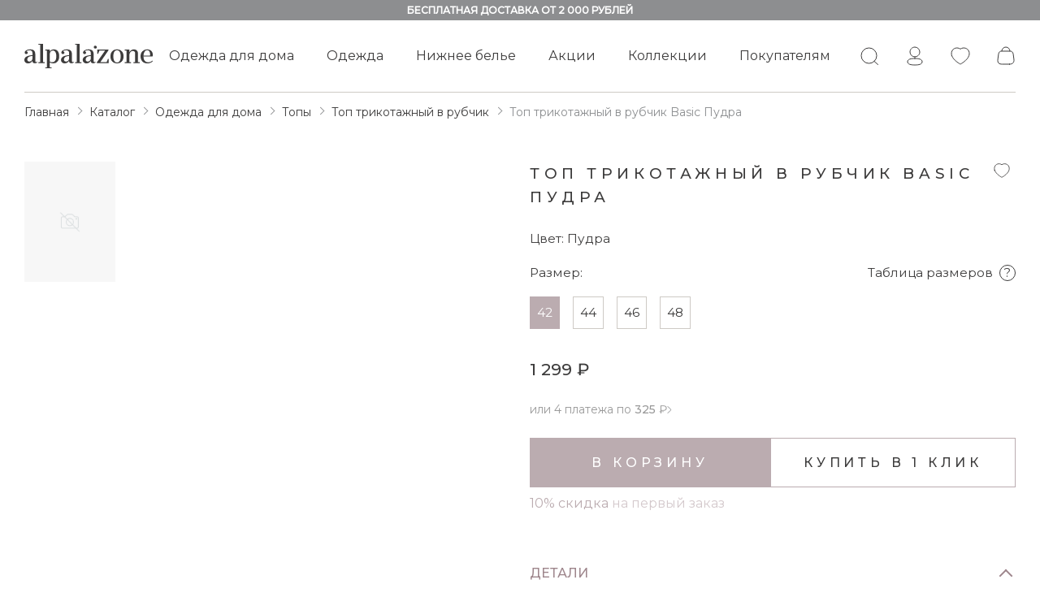

--- FILE ---
content_type: text/html; charset=UTF-8
request_url: https://alpalazone.ru/catalog/dlya_doma/topy/top_trikotazhnyy_v_rubchik/top_trikotazhnyy_v_rubchik_basic_pudra_apt_066ap/
body_size: 24507
content:
<!DOCTYPE html>
<html lang="ru">

<head>
    <meta http-equiv="Content-Type" content="text/html; charset=UTF-8" />
<meta name="robots" content="index, follow" />
<meta name="keywords" content="Топ трикотажный в рубчик Basic Пудра купить онлайн" />
<meta name="description" content="Топ трикотажный в рубчик Basic Пудра | Топ трикотажный в рубчик / Топы / Одежда для дома - большой выбор. Купить женскую одежду для дома и сна. Мужская домашняя одежда. ✔Доставка по России ✔ Низкие цены ✔ Собственное производство. Заказать онлайн в интернет-магазине alpalazone. Самовывоз или бесплатная доставка от 2500 руб." />
<link rel="canonical" href="https://alpalazone.ru/catalog/dlya_doma/topy/top_trikotazhnyy_v_rubchik/top_trikotazhnyy_v_rubchik_basic_pudra_apt_066ap/" />
<link href="/bitrix/js/ui/design-tokens/dist/ui.design-tokens.min.css?171678325923463" type="text/css"  rel="stylesheet" />
<link href="/bitrix/js/ui/fonts/opensans/ui.font.opensans.min.css?16958156582320" type="text/css"  rel="stylesheet" />
<link href="/bitrix/js/main/popup/dist/main.popup.bundle.min.css?175733050928056" type="text/css"  rel="stylesheet" />
<link href="/bitrix/cache/css/s1/alpalazone/page_02b0ddb4de1a3ed18f26ebf5c518a158/page_02b0ddb4de1a3ed18f26ebf5c518a158_v1.css?1757389294633" type="text/css"  rel="stylesheet" />
<script>if(!window.BX)window.BX={};if(!window.BX.message)window.BX.message=function(mess){if(typeof mess==='object'){for(let i in mess) {BX.message[i]=mess[i];} return true;}};</script>
<script>(window.BX||top.BX).message({"JS_CORE_LOADING":"Загрузка...","JS_CORE_NO_DATA":"- Нет данных -","JS_CORE_WINDOW_CLOSE":"Закрыть","JS_CORE_WINDOW_EXPAND":"Развернуть","JS_CORE_WINDOW_NARROW":"Свернуть в окно","JS_CORE_WINDOW_SAVE":"Сохранить","JS_CORE_WINDOW_CANCEL":"Отменить","JS_CORE_WINDOW_CONTINUE":"Продолжить","JS_CORE_H":"ч","JS_CORE_M":"м","JS_CORE_S":"с","JSADM_AI_HIDE_EXTRA":"Скрыть лишние","JSADM_AI_ALL_NOTIF":"Показать все","JSADM_AUTH_REQ":"Требуется авторизация!","JS_CORE_WINDOW_AUTH":"Войти","JS_CORE_IMAGE_FULL":"Полный размер"});</script>

<script src="/bitrix/js/main/core/core.min.js?1757330624229643"></script>

<script>BX.Runtime.registerExtension({"name":"main.core","namespace":"BX","loaded":true});</script>
<script>BX.setJSList(["\/bitrix\/js\/main\/core\/core_ajax.js","\/bitrix\/js\/main\/core\/core_promise.js","\/bitrix\/js\/main\/polyfill\/promise\/js\/promise.js","\/bitrix\/js\/main\/loadext\/loadext.js","\/bitrix\/js\/main\/loadext\/extension.js","\/bitrix\/js\/main\/polyfill\/promise\/js\/promise.js","\/bitrix\/js\/main\/polyfill\/find\/js\/find.js","\/bitrix\/js\/main\/polyfill\/includes\/js\/includes.js","\/bitrix\/js\/main\/polyfill\/matches\/js\/matches.js","\/bitrix\/js\/ui\/polyfill\/closest\/js\/closest.js","\/bitrix\/js\/main\/polyfill\/fill\/main.polyfill.fill.js","\/bitrix\/js\/main\/polyfill\/find\/js\/find.js","\/bitrix\/js\/main\/polyfill\/matches\/js\/matches.js","\/bitrix\/js\/main\/polyfill\/core\/dist\/polyfill.bundle.js","\/bitrix\/js\/main\/core\/core.js","\/bitrix\/js\/main\/polyfill\/intersectionobserver\/js\/intersectionobserver.js","\/bitrix\/js\/main\/lazyload\/dist\/lazyload.bundle.js","\/bitrix\/js\/main\/polyfill\/core\/dist\/polyfill.bundle.js","\/bitrix\/js\/main\/parambag\/dist\/parambag.bundle.js"]);
</script>
<script>BX.Runtime.registerExtension({"name":"ui.dexie","namespace":"BX.DexieExport","loaded":true});</script>
<script>BX.Runtime.registerExtension({"name":"ls","namespace":"window","loaded":true});</script>
<script>BX.Runtime.registerExtension({"name":"fx","namespace":"window","loaded":true});</script>
<script>BX.Runtime.registerExtension({"name":"fc","namespace":"window","loaded":true});</script>
<script>BX.Runtime.registerExtension({"name":"pull.protobuf","namespace":"BX","loaded":true});</script>
<script>BX.Runtime.registerExtension({"name":"rest.client","namespace":"window","loaded":true});</script>
<script>(window.BX||top.BX).message({"pull_server_enabled":"Y","pull_config_timestamp":1757330550,"shared_worker_allowed":"Y","pull_guest_mode":"N","pull_guest_user_id":0,"pull_worker_mtime":1746001808});(window.BX||top.BX).message({"PULL_OLD_REVISION":"Для продолжения корректной работы с сайтом необходимо перезагрузить страницу."});</script>
<script>BX.Runtime.registerExtension({"name":"pull.client","namespace":"BX","loaded":true});</script>
<script>BX.Runtime.registerExtension({"name":"pull","namespace":"window","loaded":true});</script>
<script>BX.Runtime.registerExtension({"name":"ui.design-tokens","namespace":"window","loaded":true});</script>
<script>BX.Runtime.registerExtension({"name":"ui.fonts.opensans","namespace":"window","loaded":true});</script>
<script>BX.Runtime.registerExtension({"name":"main.popup","namespace":"BX.Main","loaded":true});</script>
<script>BX.Runtime.registerExtension({"name":"popup","namespace":"window","loaded":true});</script>
<script>(window.BX||top.BX).message({"ARTURGOLUBEV_ABANDONED_JS_MODULE":"Ловец заказов: ","ARTURGOLUBEV_ABANDONED_JS_MODULE_STANDART":"Ловец заказов (оформление заказа): ","ARTURGOLUBEV_ABANDONED_JS_MODULE_FAST":"Ловец заказов (заказ в 1 клик): ","ARTURGOLUBEV_ABANDONED_JS_MAIN_ERROR":"Ошибка при отправке данных. Обратитесь к разработчику решения","ARTURGOLUBEV_ABANDONED_JS_FIND":"найдено","ARTURGOLUBEV_ABANDONED_JS_NOFIND":"не найдено","ARTURGOLUBEV_ABANDONED_JS_INIT":"активация","ARTURGOLUBEV_ABANDONED_JS_F_EMAIL":"поле Email ","ARTURGOLUBEV_ABANDONED_JS_F_NAME":"поле Имя ","ARTURGOLUBEV_ABANDONED_JS_F_PHONE":"поле Телефон ","ARTURGOLUBEV_ABANDONED_JS_F_PRODUCT":"поле Продукт ","ARTURGOLUBEV_ABANDONED_JS_F_PHONE_OFF":"Обязательное поле телефон отсутствует!","ARTURGOLUBEV_ABANDONED_JS_MODE_ON":"сбор Активен и собирает информацию! ","ARTURGOLUBEV_ABANDONED_JS_MODE_OFF":"сбор НЕ активен, т.к. поля не найдены! ","ARTURGOLUBEV_ABANDONED_JS_AJAX_STANDART":"результат обработки данных - "});</script>
<script>BX.Runtime.registerExtension({"name":"ag_abandoned_main","namespace":"window","loaded":true});</script>
<script>(window.BX||top.BX).message({"LANGUAGE_ID":"ru","FORMAT_DATE":"DD.MM.YYYY","FORMAT_DATETIME":"DD.MM.YYYY HH:MI:SS","COOKIE_PREFIX":"BITRIX_SM","SERVER_TZ_OFFSET":"25200","UTF_MODE":"Y","SITE_ID":"s1","SITE_DIR":"\/","USER_ID":"","SERVER_TIME":1767469513,"USER_TZ_OFFSET":0,"USER_TZ_AUTO":"Y","bitrix_sessid":"686604205337e8deb1bed4f4574f159d"});</script>


<script  src="/bitrix/cache/js/s1/alpalazone/kernel_main/kernel_main_v1.js?1757390440158483"></script>
<script src="/bitrix/js/ui/dexie/dist/dexie.bundle.min.js?1757330560102530"></script>
<script src="/bitrix/js/main/core/core_ls.min.js?17419284502683"></script>
<script src="/bitrix/js/main/core/core_frame_cache.min.js?175733057610481"></script>
<script src="/bitrix/js/pull/protobuf/protobuf.min.js?168121290476433"></script>
<script src="/bitrix/js/pull/protobuf/model.min.js?168121290414190"></script>
<script src="/bitrix/js/rest/client/rest.client.min.js?16812129069240"></script>
<script src="/bitrix/js/pull/client/pull.client.min.js?174618567349849"></script>
<script src="/bitrix/js/main/popup/dist/main.popup.bundle.min.js?175733062466986"></script>
<script src="/bitrix/js/yandex.metrika/script.js?16970148966603"></script>
<script>BX.setJSList(["\/bitrix\/js\/main\/core\/core_fx.js","\/bitrix\/js\/main\/session.js","\/bitrix\/js\/main\/pageobject\/dist\/pageobject.bundle.js","\/bitrix\/js\/main\/core\/core_window.js","\/bitrix\/js\/main\/date\/main.date.js","\/bitrix\/js\/main\/core\/core_date.js","\/bitrix\/js\/main\/utils.js"]);</script>
<script>BX.setCSSList(["\/local\/templates\/alpalazone\/components\/bitrix\/catalog\/.default\/bitrix\/catalog.element\/.default\/style.css","\/local\/templates\/alpalazone\/components\/bitrix\/catalog.section\/product_recom\/style.css"]);</script>
<script>
					(function () {
						"use strict";

						var counter = function ()
						{
							var cookie = (function (name) {
								var parts = ("; " + document.cookie).split("; " + name + "=");
								if (parts.length == 2) {
									try {return JSON.parse(decodeURIComponent(parts.pop().split(";").shift()));}
									catch (e) {}
								}
							})("BITRIX_CONVERSION_CONTEXT_s1");

							if (cookie && cookie.EXPIRE >= BX.message("SERVER_TIME"))
								return;

							var request = new XMLHttpRequest();
							request.open("POST", "/bitrix/tools/conversion/ajax_counter.php", true);
							request.setRequestHeader("Content-type", "application/x-www-form-urlencoded");
							request.send(
								"SITE_ID="+encodeURIComponent("s1")+
								"&sessid="+encodeURIComponent(BX.bitrix_sessid())+
								"&HTTP_REFERER="+encodeURIComponent(document.referrer)
							);
						};

						if (window.frameRequestStart === true)
							BX.addCustomEvent("onFrameDataReceived", counter);
						else
							BX.ready(counter);
					})();
				</script>
            <script>
                window.dataLayerName = 'dataLayer';
                var dataLayerName = window.dataLayerName;
            </script>
            <!-- Yandex.Metrika counter -->
            <script>
                (function (m, e, t, r, i, k, a) {
                    m[i] = m[i] || function () {
                        (m[i].a = m[i].a || []).push(arguments)
                    };
                    m[i].l = 1 * new Date();
                    k = e.createElement(t), a = e.getElementsByTagName(t)[0], k.async = 1, k.src = r, a.parentNode.insertBefore(k, a)
                })
                (window, document, "script", "https://mc.yandex.ru/metrika/tag.js", "ym");

                ym("50000104", "init", {
                    clickmap: true,
                    trackLinks: true,
                    accurateTrackBounce: true,
                    webvisor: true,
                    ecommerce: dataLayerName,
                    params: {
                        __ym: {
                            "ymCmsPlugin": {
                                "cms": "1c-bitrix",
                                "cmsVersion": "25.600",
                                "pluginVersion": "1.0.8",
                                'ymCmsRip': 1554275866                            }
                        }
                    }
                });

                document.addEventListener("DOMContentLoaded", function() {
                                    });

            </script>
            <!-- /Yandex.Metrika counter -->
                    <script>
            window.counters = ["50000104"];
        </script>
        
<!-- dev2fun module opengraph -->
<meta property="og:title" content="Топ трикотажный в рубчик Basic Пудра apt-066ap. Купить в интернет-магазине alpalazone"/>
<meta property="og:description" content="Топ трикотажный в рубчик Basic Пудра | Топ трикотажный в рубчик / Топы / Одежда для дома - большой выбор. Купить женскую одежду для дома и сна. Мужская домашняя..."/>
<meta property="og:url" content="https://alpalazone.ru/catalog/dlya_doma/topy/top_trikotazhnyy_v_rubchik/top_trikotazhnyy_v_rubchik_basic_pudra_apt_066ap/"/>
<meta property="og:type" content="website"/>
<meta property="og:site_name" content="Alpalazone"/>
<meta property="og:image" content="https://alpalazone.ru/upload/dev2fun_opengraph/d5b/bl83vdap3l9kxcp1m7gzbx128ae73xqx.jpg"/>
<meta property="og:image:type" content="image/jpeg"/>
<meta property="og:image:width" content="1633"/>
<meta property="og:image:height" content="872"/>
<!-- /dev2fun module opengraph -->
<script>window[window.dataLayerName] = window[window.dataLayerName] || [];</script>



    <meta name="viewport" content="width=device-width, initial-scale=1.0, maximum-scale=1">
    <title>Топ трикотажный в рубчик Basic Пудра apt-066ap. Купить в интернет-магазине alpalazone</title>
    <link rel="apple-touch-icon" sizes="76x76" href="/local/assets/apple-touch-icon.png">
    <link rel="icon" type="image/png" sizes="32x32" href="/local/assets/favicon-32x32.png">
    <link rel="icon" type="image/png" sizes="16x16" href="/local/assets/favicon-16x16.png">
    <link rel="manifest" href="/local/assets/site.webmanifest">
    <link rel="mask-icon" href="/local/assets/safari-pinned-tab.svg" color="#5bbad5">
    <meta name="yandex-verification" content="ba71a572286d146b" />
    <meta name="google-site-verification" content="T6qKY3rtHdh-FTqxCQixZB4BhIRVD_agSjjbnDL9Dbk" />
    <meta name="msapplication-TileColor" content="#da532c">
    <meta name="theme-color" content="#ffffff">
        <meta name="csrf-token" content="K3iamIDJ1JwskALH5denRvvmMAhBW0FFRs1uVkny">
    <meta name="yandex-verification" content="b2978aa164fa19b5" />
    <link rel="preconnect" href="https://fonts.googleapis.com">
    <link rel="preconnect" href="https://fonts.gstatic.com" crossorigin>
    <link href="https://fonts.googleapis.com/css2?family=Montserrat:wght@400;500&display=swap" rel="stylesheet">
    <link rel="stylesheet" href="/css/nice-select.css">
    <link rel="stylesheet" href="/css/swiper-bundle.min.css">
    <link rel="stylesheet" href="/css/jquery.fancybox.min.css">
    <link rel="stylesheet" href="/css/jquery.brazzers-carousel.min.css">
    <link rel="stylesheet" href="/css/style.min.css?v=1.33">
    <link rel="stylesheet" href="/css/custome.css?v=1.1">
    <link rel="stylesheet" href="/css/dolyame.css?ver=3.2">
    <script src="https://ajax.googleapis.com/ajax/libs/jquery/3.6.0/jquery.min.js"></script>
    <script src="/js/jquery.nice-select.min.js"></script>
    <script src="/js/swiper-bundle.min.js"></script>
    <script src="/js/jquery.fancybox.min.js"></script>
    <script src="/js/accordion.js"></script>
    <script src="/js/jquery.mask.js"></script>
    <script src="/js/jquery.brazzers-carousel.min.js"></script>
    <script src="/js/jquery.nicescroll.min.js"></script>
    <script src="/js/imask.js"></script>
    <script src="https://api-maps.yandex.ru/2.1/?apikey=87cf99d4-3f4b-4294-9e8c-8ad06edb8653&lang=ru_RU"></script>
        <script id="ISDEKscript" src="/js/widjet.js"></script> <!-- убрал charset="utf-8" - ругался валидатор -->
    <!-- Google Tag Manager -->
    <!-- <script>(function (w, d, s, l, i) {
            w[l] = w[l] || []; w[l].push({
                'gtm.start':
                    new Date().getTime(), event: 'gtm.js'
            }); var f = d.getElementsByTagName(s)[0],
                j = d.createElement(s), dl = l != 'dataLayer' ? '&l=' + l : ''; j.async = true; j.src =
                    'https://www.googletagmanager.com/gtm.js?id=' + i + dl; f.parentNode.insertBefore(j, f);
        })(window, document, 'script', 'dataLayer', 'GTM-TMTN6XS');</script> -->
    <!-- End Google Tag Manager -->
    <meta name="yandex-verification" content="9404b2528ca90f02">
    <meta name="yandex-verification" content="54f03f882780bd70">
    <meta name="google-site-verification" content="6qZhHvXTsuPrYMpAlShYXc3TwixY5aQR00j9KeKKgwU">
    <!-- <script src="https://www.google.com/recaptcha/api.js?render=6Ld7Xr0ZAAAAAFNUkmxPfXmh0ANOBO7QDhtgj3xe"></script> -->
    </head>

<body>
        <div class="preloader">
        <div class="preloader__img">
            <img src="/images/preloader/preloader-word.svg" alt="">
            <div class="preloader__dot"></div>
        </div>
    </div>
    <div class="fade-area"></div>
                <div class="header-false display-banner"></div>
            <header class="header-into">
                                        <div class="banner">бесплатная доставка от 2 000 рублей</div>
                        <div class="container">
                <div class="header__inner">
                    <a class="header__logo logo" href="/">
                        <img class="logo__white" src="/images/logo.svg" alt="Логотип">
                        <img class="logo__black" src="/images/logo-black.svg" alt="Логотип">
                    </a>
                    <nav class="header__nav">
                        <div class=" drop-down hover">
                            <div class="header__nav-link js-drop-down">Одежда для дома</div>
                            <div class="drop-down__content">
                                <div class="row test-scroll">
                                    <div class="col-5">
                                        

<ul class="drop-down__list">

            <li><a class="hover drop-down__link fs-16" href="/catalog/dlya_doma/">Смотреть все</a></li>
                                        <li><a class="hover drop-down__link fs-16" href="/catalog/dlya_doma/pizhamy/">Пижамы</a></li>
                    <li><a class="hover drop-down__link fs-16" href="/catalog/dlya_doma/topy/">Топы</a></li>
                    <li><a class="hover drop-down__link fs-16" href="/catalog/dlya_doma/trusy/">Трусы</a></li>
                    <li><a class="hover drop-down__link fs-16" href="/catalog/dlya_doma/mayki/">Майки и топы</a></li>
                    <li><a class="hover drop-down__link fs-16" href="/catalog/dlya_doma/sorochki/">Сорочки</a></li>
                    <li><a class="hover drop-down__link fs-16" href="/catalog/dlya_doma/khalaty/">Халаты</a></li>
                    <li><a class="hover drop-down__link fs-16" href="/catalog/dlya_doma/futbolki/">Футболки</a></li>
                    <li><a class="hover drop-down__link fs-16" href="/catalog/dlya_doma/longslivy/">Лонгсливы</a></li>
                    <li><a class="hover drop-down__link fs-16" href="/catalog/dlya_doma/rubashki/">Рубашки</a></li>
                    <li><a class="hover drop-down__link fs-16" href="/catalog/dlya_doma/platya/">Платья</a></li>
                    <li><a class="hover drop-down__link fs-16" href="/catalog/dlya_doma/shorty/">Шорты</a></li>
                    <li><a class="hover drop-down__link fs-16" href="/catalog/dlya_doma/velosipedki/">Велосипедки</a></li>
                    <li><a class="hover drop-down__link fs-16" href="/catalog/dlya_doma/bryuki/">Брюки</a></li>
                    <li><a class="hover drop-down__link fs-16" href="/catalog/dlya_doma/losiny/">Лосины и леггинсы</a></li>
                    <li><a class="hover drop-down__link fs-16" href="/catalog/dlya_doma/muzhchinam/">Мужчинам</a></li>
            </ul>
                                    </div>
                                    <!-- после просмотра сжечь -->
                                    <!-- <div class="col-7">
                              <a href="#" class="collection-card card-resize scale">
                                <div class="scale__wrapper">
                                  <img class="collection-card__img scale__item" src="/images/content/content-1.jpg" alt="">
                                </div>
                                <div class="collection-card__overlay"></div>
                                <div class="collection-card__content">
                                  <h2 class="text-center h2 color-white collection-card__title link-border-hover">
                                    <span>Для летней погоды</span>
                                  </h2>
                                  <div class="bg-black tag tag-lg color-white collection-card__tag">17 предметов</div>
                                </div>
                              </a>
                            </div> -->
                                    <!-- после просмотра сжечь -->
                                    


                                    <div class="col-7">
                <a href="/collection/iskusstvo-byt-doma/" class="collection-card card-resize scale">
                    <div class="scale__wrapper">
                        <img class="collection-card__img scale__item lazyloading" data-src="/upload/iblock/061/nbwfb64w2cliflymgrxxskic67h1o7gp.jpg"
                            alt="Искусство быть дома">
                    </div>
                    <div class="collection-card__overlay"></div>
                    <div class="collection-card__content">
                        <div class="h2 color-white collection-card__title link-border--hover text-center">
                            <span>Искусство быть дома</span>
                        </div>
                                            </div>
                </a>
            </div>
            
                                </div>
                            </div>
                        </div>
                        <div class=" drop-down hover">
                            <div class="header__nav-link js-drop-down">Одежда</div>
                            <div class="drop-down__content">
                                <div class="row test-scroll">
                                    <div class="col-5">
                                        

<ul class="drop-down__list">

                <li><a class="hover drop-down__link fs-16" href="/catalog/dlya_goroda/">Смотреть все</a></li>
                                    <li><a class="hover drop-down__link fs-16" href="/catalog/dlya_goroda/kostyumy_sportivnye/">Костюмы спортивные</a></li>
                    <li><a class="hover drop-down__link fs-16" href="/catalog/dlya_goroda/topy/">Топы</a></li>
                    <li><a class="hover drop-down__link fs-16" href="/catalog/dlya_goroda/futbolki/">Футболки</a></li>
                    <li><a class="hover drop-down__link fs-16" href="/catalog/dlya_goroda/rubashki/">Рубашки и блузки</a></li>
                    <li><a class="hover drop-down__link fs-16" href="/catalog/dlya_goroda/platya/">Платья и сарафаны</a></li>
                    <li><a class="hover drop-down__link fs-16" href="/catalog/dlya_goroda/shorty/">Шорты</a></li>
                    <li><a class="hover drop-down__link fs-16" href="/catalog/dlya_goroda/bryuki/">Брюки</a></li>
                    <li><a class="hover drop-down__link fs-16" href="/catalog/dlya_goroda/mayki/">Майки</a></li>
                    <li><a class="hover drop-down__link fs-16" href="/catalog/dlya_goroda/svitshoty/">Свитшоты</a></li>
                    <li><a class="hover drop-down__link fs-16" href="/catalog/dlya_goroda/khudi/">Худи и толстовки</a></li>
                    <li><a class="hover drop-down__link fs-16" href="/catalog/dlya_goroda/longslivy/">Лонгсливы</a></li>
                    <li><a class="hover drop-down__link fs-16" href="/catalog/dlya_goroda/velosipedki/">Велосипедки</a></li>
                    <li><a class="hover drop-down__link fs-16" href="/catalog/dlya_goroda/losiny/">Лосины и леггинсы</a></li>
                    <li><a class="hover drop-down__link fs-16" href="/catalog/dlya_goroda/muzhchinam/">Мужчинам</a></li>
                    <li><a class="hover drop-down__link fs-16" href="/catalog/dlya_goroda/yubki/">Юбки</a></li>
                    <li><a class="hover drop-down__link fs-16" href="/catalog/dlya_goroda/zhilety/">Жилеты</a></li>
                            <li><a class="hover drop-down__link fs-16" href="/catalog/dlya_goroda/kardigan/">Кардиган</a></li>
                            <li><a class="hover drop-down__link fs-16" href="/catalog/dlya_goroda/dzhemper/">Джемпер</a></li>
    </ul>
                                    </div>

                                    


                                                <div class="col-7">
                <a href="/collection/dlya-aktivnykh-dney/" class="collection-card card-resize scale">
                    <div class="scale__wrapper">
                        <img class="collection-card__img scale__item lazyloading" data-src="/upload/iblock/d85/pmx7ja4bxnk8g9rxfs1zb1mbxd84x8i9.jpg"
                            alt="Для активных дней">
                    </div>
                    <div class="collection-card__overlay"></div>
                    <div class="collection-card__content">
                        <div class="h2 color-white collection-card__title link-border--hover text-center">
                            <span>Для активных дней</span>
                        </div>
                                            </div>
                </a>
            </div>
                                            </div>
                            </div>
                        </div>
                        <div class=" drop-down hover">
                            <div class="header__nav-link js-drop-down">Нижнее белье</div>
                            <div class="drop-down__content">
                                <div class="row test-scroll">
                                    <div class="col-5">
                                        

<ul class="drop-down__list">

                        <li><a class="hover drop-down__link fs-16" href="/catalog/nizhneye_belye/">Смотреть все</a></li>
                            <li><a class="hover drop-down__link fs-16" href="/catalog/nizhneye_belye/topy/">Топы</a></li>
                    <li><a class="hover drop-down__link fs-16" href="/catalog/nizhneye_belye/trusy/">Трусы</a></li>
    </ul>
                                    </div>
                                    <!-- после просмотра сжечь -->
                                    <!-- <div class="col-7">
                              <a href="#" class="collection-card card-resize scale">
                                <div class="scale__wrapper">
                                  <img class="collection-card__img scale__item" src="/images/content/content-1.jpg" alt="">
                                </div>
                                <div class="collection-card__overlay"></div>
                                <div class="collection-card__content">
                                  <h2 class="text-center h2 color-white collection-card__title link-border-hover">
                                    <span>Для летней погоды</span>
                                  </h2>
                                  <div class="bg-black tag tag-lg color-white collection-card__tag">17 предметов</div>
                                </div>
                              </a>
                            </div> -->
                                    <!-- после просмотра сжечь -->
                                    


                                                                                                                                    <div class="col-7">
                <a href="/collection/bele-v-rubchik-basic/" class="collection-card card-resize scale">
                    <div class="scale__wrapper">
                        <img class="collection-card__img scale__item lazyloading" data-src="/upload/iblock/1ed/fxg5jqf9f76uuuu8vdznwws9931fy20m.jpg"
                            alt="Белье в рубчик Basic">
                    </div>
                    <div class="collection-card__overlay"></div>
                    <div class="collection-card__content">
                        <div class="h2 color-white collection-card__title link-border--hover text-center">
                            <span>Белье в рубчик Basic</span>
                        </div>
                                            </div>
                </a>
            </div>
            
                                </div>
                            </div>
                        </div>
                        <div class=" drop-down hover drop-down--akcii">
                            <div class="header__nav-link js-drop-down">Акции</div>
                            <div class="drop-down__content">
                                <div class="row test-scroll">
                                    <div class="col-5">
                                        

<ul class="drop-down__list">

                    <li><a class="hover drop-down__link fs-16" href="/catalog/akcii/">Смотреть все</a></li>
                                <li><a class="hover drop-down__link fs-16" href="/catalog/akcii/novogodnyy_rasprodazha/">Новогоднее предложение</a></li>
                    <li><a class="hover drop-down__link fs-16" href="/catalog/akcii/letnyy_rasprodazha/">Распродажа </a></li>
    </ul>
                                    </div>

                                    


                                                                                                                                                                                                            </div>
                            </div>
                        </div>
                        <div class=" drop-down hover drop-down--collection">
                            <div class="header__nav-link js-drop-down">Коллекции</div>
                            <div class="drop-down__content">
                                <div class="row test-scroll">
                                    <div class="col-5">
                                        

<ul class="drop-down__list">

                            <li><a class="hover drop-down__link fs-16" href="/collection/">Смотреть все</a></li>
                        <li><a class="hover drop-down__link fs-16" href="/collection/vlyublennye-v-altai/">Вдохновленные Алтаем</a></li>
                    <li><a class="hover drop-down__link fs-16" href="/collection/iskusstvo-byt-doma/">Искусство быть дома</a></li>
                    <li><a class="hover drop-down__link fs-16" href="/collection/dlya-aktivnykh-dney/">Для активных дней</a></li>
                    <li><a class="hover drop-down__link fs-16" href="/collection/skazka/">Сказка</a></li>
                    <li><a class="hover drop-down__link fs-16" href="/collection/art-moment/">Art Moment</a></li>
                    <li><a class="hover drop-down__link fs-16" href="/collection/svadebnaya-kollektsiya/">Коллекция Нежность</a></li>
                    <li><a class="hover drop-down__link fs-16" href="/collection/rozovoe-nastroenie/">Розовое настроение</a></li>
                    <li><a class="hover drop-down__link fs-16" href="/collection/lnyanaya-kollektsiya/">Льняная коллекция</a></li>
                    <li><a class="hover drop-down__link fs-16" href="/collection/bazovyy-garderob/">Базовый гардероб</a></li>
                    <li><a class="hover drop-down__link fs-16" href="/collection/bele-v-rubchik-basic/">Белье в рубчик Basic</a></li>
                    <li><a class="hover drop-down__link fs-16" href="/collection/letnyaya-kollektsiya/">Летняя коллекция</a></li>
                    <li><a class="hover drop-down__link fs-16" href="/collection/kollaboratsiya-liberty/">Коллаборация Liberty</a></li>
                    <li><a class="hover drop-down__link fs-16" href="/collection/kollektsiya-flowers/">Коллаборация FLOWERS</a></li>
            </ul>
                                    </div>

                                    


                        <div class="col-7">
                <a href="/collection/vlyublennye-v-altai/" class="collection-card card-resize scale">
                    <div class="scale__wrapper">
                        <img class="collection-card__img scale__item lazyloading" data-src="/upload/iblock/ea5/3pnzq1n8kcc0gz3ynn9wtm12vvdmyb15.jpg"
                            alt="Вдохновленные Алтаем">
                    </div>
                    <div class="collection-card__overlay"></div>
                    <div class="collection-card__content">
                        <div class="h2 color-white collection-card__title link-border--hover text-center">
                            <span>Вдохновленные Алтаем</span>
                        </div>
                                            </div>
                </a>
            </div>
                                            </div>
                            </div>
                        </div>
                        <!-- <a class="header__nav-link hover" href="/collection/">Коллекции</a> -->
                        <div class=" drop-down hover">
                            <div class="header__nav-link js-drop-down">Покупателям</div>
                            <div class="drop-down__content">
                                <div class="row test-scroll">
                                    <div class="col-6">
                                        <ul class="drop-down__list">
                                            <li><a class="hover drop-down__link fs-16" href="/catalog/">Каталог</a></li>
                                            <li><a class="hover drop-down__link fs-16" href="/payment/">Оплата и
                                                    доставка</a></li>
                                            <li><a class="hover drop-down__link fs-16" href="/bonus/">Бонусная
                                                    программа</a></li>
                                            <li><a class="hover drop-down__link fs-16" href="/legal/return/">Возврат</a></li>
                                            </li>
                                        </ul>
                                    </div>
                                    <div class="col-6">
                                        <ul class="drop-down__list">
                                            <li><a class="hover drop-down__link fs-16" href="/life/">Life</a></li>
                                            <li><a class="hover drop-down__link fs-16" href="/about/">О компании</a>
                                            </li>
                                            <li><a class="hover drop-down__link fs-16" href="/shops/">Магазины</a></li>
                                            <li><a class="hover drop-down__link fs-16" href="/faq/">Частые вопросы</a>
                                                <!-- <li><a class="hover drop-down__link fs-16" href="#">Контакты</a></li> -->
                                        </ul>
                                    </div>
                                </div>
                            </div>
                        </div>
                        <!-- <a class="header__nav-link hover" href="#">Скидки</a> -->
                    </nav>
                    <div class="header__controls">
                        <div class=" d-1024-none drop-down-search drop-down">
                            <div class="header__controls-link js-drop-down" id="open-search">
                                <svg>
                                    <use href="/images/icons/sprites.svg#search"></use>
                                </svg>
                            </div>
                            <div class="drop-down__content">
                                <div class="search">
                                    <form action="/catalog/search/">
                                        <input class="search__input" id="search" type="search" name="q"
                                            placeholder="Поиск товара">
                                        <span class="search__input-icon js-goSearch">
                                            <svg width="24" height="24" viewBox="0 0 24 24" fill="none"
                                                xmlns="http://www.w3.org/2000/svg">
                                                <circle cx="11.1015" cy="11.1015" r="9.10147" stroke-width="1"
                                                    stroke-linecap="round" stroke-linejoin="round" />
                                                <path d="M17 18L21 22" stroke-width="1" stroke-linecap="square"
                                                    stroke-linejoin="round" />
                                            </svg>
                                        </span>
                                    </form>

                                </div>
                            </div>
                        </div>
                        <a class="header__controls-link header-bonusactive "
                            href="/profile/">
                            <svg>
                                <use href="/images/icons/sprites.svg#user"></use>
                            </svg>
                        </a>
                                                                        <a class="header__controls-link js-countFav "
                            data-qty="0" href="/favorites/">
                            <svg>
                                <use href="/images/icons/sprites.svg#fav"></use>
                            </svg>
                        </a>
                        <a class="header__controls-link js-countBasket "
                            href="/cart/">
                            <svg>
                                <use href="/images/icons/sprites.svg#bag"></use>
                            </svg>
                        </a>
                    </div>
                    <div class="menu-btn js-open-menu noSelect">
                        <div></div>
                        <div></div>
                        <div></div>
                    </div>
                </div>
            </div>
        </header>
        <!-- МОБИЛЬНОЕ МЕНЮ -->
        <div class="menu">
            <div class="container">
                <div class="search menu__search">
                    <form action="/catalog/search/">
                        <input class="search__input" type="search" name="q" placeholder="Поиск товара">
                        <span class="search__input-icon js-goSearch">
                            <svg width="24" height="24" viewBox="0 0 24 24" fill="none"
                                xmlns="http://www.w3.org/2000/svg">
                                <circle cx="11.1015" cy="11.1015" r="9.10147" stroke-width="1" stroke-linecap="round"
                                    stroke-linejoin="round" />
                                <path d="M17 18L21 22" stroke-width="1" stroke-linecap="square"
                                    stroke-linejoin="round" />
                            </svg>
                        </span>
                    </form>
                </div>
                <div class="mb-4 accordion-mobile-menu row gy-4">
                    <div class="col-md-4 menu__item">
                        <div class="accordion__item">
                            <div class="accordion__header noSelect d-flex align-items-center justify-content-between">
                                <p class="h3">Одежда для дома</p>
                                <div class="accordion__btn"></div>
                            </div>
                            <div class="accordion__body collapse">
                                <div class="accordion__content">
                                    

<ul class="drop-down__list">

            <li><a class="hover drop-down__link fs-16" href="/catalog/dlya_doma/">Смотреть все</a></li>
                                        <li><a class="hover drop-down__link fs-16" href="/catalog/dlya_doma/pizhamy/">Пижамы</a></li>
                    <li><a class="hover drop-down__link fs-16" href="/catalog/dlya_doma/topy/">Топы</a></li>
                    <li><a class="hover drop-down__link fs-16" href="/catalog/dlya_doma/trusy/">Трусы</a></li>
                    <li><a class="hover drop-down__link fs-16" href="/catalog/dlya_doma/mayki/">Майки и топы</a></li>
                    <li><a class="hover drop-down__link fs-16" href="/catalog/dlya_doma/sorochki/">Сорочки</a></li>
                    <li><a class="hover drop-down__link fs-16" href="/catalog/dlya_doma/khalaty/">Халаты</a></li>
                    <li><a class="hover drop-down__link fs-16" href="/catalog/dlya_doma/futbolki/">Футболки</a></li>
                    <li><a class="hover drop-down__link fs-16" href="/catalog/dlya_doma/longslivy/">Лонгсливы</a></li>
                    <li><a class="hover drop-down__link fs-16" href="/catalog/dlya_doma/rubashki/">Рубашки</a></li>
                    <li><a class="hover drop-down__link fs-16" href="/catalog/dlya_doma/platya/">Платья</a></li>
                    <li><a class="hover drop-down__link fs-16" href="/catalog/dlya_doma/shorty/">Шорты</a></li>
                    <li><a class="hover drop-down__link fs-16" href="/catalog/dlya_doma/velosipedki/">Велосипедки</a></li>
                    <li><a class="hover drop-down__link fs-16" href="/catalog/dlya_doma/bryuki/">Брюки</a></li>
                    <li><a class="hover drop-down__link fs-16" href="/catalog/dlya_doma/losiny/">Лосины и леггинсы</a></li>
                    <li><a class="hover drop-down__link fs-16" href="/catalog/dlya_doma/muzhchinam/">Мужчинам</a></li>
            </ul>

                                </div>
                            </div>
                        </div>
                    </div>
                    <div class="col-md-4 menu__item">
                        <div class="accordion__item">
                            <div class="accordion__header noSelect d-flex align-items-center justify-content-between">
                                <p class="h3">Одежда</p>
                                <div class="accordion__btn"></div>
                            </div>
                            <div class="accordion__body collapse">
                                <div class="accordion__content">
                                    

<ul class="drop-down__list">

                <li><a class="hover drop-down__link fs-16" href="/catalog/dlya_goroda/">Смотреть все</a></li>
                                    <li><a class="hover drop-down__link fs-16" href="/catalog/dlya_goroda/kostyumy_sportivnye/">Костюмы спортивные</a></li>
                    <li><a class="hover drop-down__link fs-16" href="/catalog/dlya_goroda/topy/">Топы</a></li>
                    <li><a class="hover drop-down__link fs-16" href="/catalog/dlya_goroda/futbolki/">Футболки</a></li>
                    <li><a class="hover drop-down__link fs-16" href="/catalog/dlya_goroda/rubashki/">Рубашки и блузки</a></li>
                    <li><a class="hover drop-down__link fs-16" href="/catalog/dlya_goroda/platya/">Платья и сарафаны</a></li>
                    <li><a class="hover drop-down__link fs-16" href="/catalog/dlya_goroda/shorty/">Шорты</a></li>
                    <li><a class="hover drop-down__link fs-16" href="/catalog/dlya_goroda/bryuki/">Брюки</a></li>
                    <li><a class="hover drop-down__link fs-16" href="/catalog/dlya_goroda/mayki/">Майки</a></li>
                    <li><a class="hover drop-down__link fs-16" href="/catalog/dlya_goroda/svitshoty/">Свитшоты</a></li>
                    <li><a class="hover drop-down__link fs-16" href="/catalog/dlya_goroda/khudi/">Худи и толстовки</a></li>
                    <li><a class="hover drop-down__link fs-16" href="/catalog/dlya_goroda/longslivy/">Лонгсливы</a></li>
                    <li><a class="hover drop-down__link fs-16" href="/catalog/dlya_goroda/velosipedki/">Велосипедки</a></li>
                    <li><a class="hover drop-down__link fs-16" href="/catalog/dlya_goroda/losiny/">Лосины и леггинсы</a></li>
                    <li><a class="hover drop-down__link fs-16" href="/catalog/dlya_goroda/muzhchinam/">Мужчинам</a></li>
                    <li><a class="hover drop-down__link fs-16" href="/catalog/dlya_goroda/yubki/">Юбки</a></li>
                    <li><a class="hover drop-down__link fs-16" href="/catalog/dlya_goroda/zhilety/">Жилеты</a></li>
                            <li><a class="hover drop-down__link fs-16" href="/catalog/dlya_goroda/kardigan/">Кардиган</a></li>
                            <li><a class="hover drop-down__link fs-16" href="/catalog/dlya_goroda/dzhemper/">Джемпер</a></li>
    </ul>
                                </div>
                            </div>
                        </div>
                    </div>

                    <div class="col-md-4 menu__item">
                        <div class="accordion__item">
                            <div class="accordion__header noSelect d-flex align-items-center justify-content-between">
                                <p class="h3">Нижнее белье</p>
                                <div class="accordion__btn"></div>
                            </div>
                            <div class="accordion__body collapse">
                                <div class="accordion__content">
                                    

<ul class="drop-down__list">

                        <li><a class="hover drop-down__link fs-16" href="/catalog/nizhneye_belye/">Смотреть все</a></li>
                            <li><a class="hover drop-down__link fs-16" href="/catalog/nizhneye_belye/topy/">Топы</a></li>
                    <li><a class="hover drop-down__link fs-16" href="/catalog/nizhneye_belye/trusy/">Трусы</a></li>
    </ul>
                                </div>
                            </div>
                        </div>
                    </div>

                    <div class="col-md-4 menu__item">
                        <div class="accordion__item">
                            <div class="accordion__header noSelect d-flex align-items-center justify-content-between">
                                <p class="h3">Акции</p>
                                <div class="accordion__btn"></div>
                            </div>
                            <div class="accordion__body collapse">
                                <div class="accordion__content">
                                    

<ul class="drop-down__list">

                    <li><a class="hover drop-down__link fs-16" href="/catalog/akcii/">Смотреть все</a></li>
                                <li><a class="hover drop-down__link fs-16" href="/catalog/akcii/novogodnyy_rasprodazha/">Новогоднее предложение</a></li>
                    <li><a class="hover drop-down__link fs-16" href="/catalog/akcii/letnyy_rasprodazha/">Распродажа </a></li>
    </ul>
                                </div>
                            </div>
                        </div>
                    </div>
                    <div class="col-md-4 menu__item">
                        <div class="accordion__item">
                            <div class="accordion__header noSelect d-flex align-items-center justify-content-between">
                                <p class="h3">Коллекции</p>
                                <div class="accordion__btn"></div>
                            </div>
                            <div class="accordion__body collapse">
                                <div class="accordion__content">
                                    

<ul class="drop-down__list">

            <li><a class="hover drop-down__link fs-16" href="/collection/">Смотреть все</a></li>
    
    
        
        <li><a class="hover drop-down__link fs-16" href="/collection/vlyublennye-v-altai/">Вдохновленные Алтаем</a></li>
    
        
        <li><a class="hover drop-down__link fs-16" href="/collection/iskusstvo-byt-doma/">Искусство быть дома</a></li>
    
        
        <li><a class="hover drop-down__link fs-16" href="/collection/dlya-aktivnykh-dney/">Для активных дней</a></li>
    
        
        <li><a class="hover drop-down__link fs-16" href="/collection/skazka/">Сказка</a></li>
    
        
        <li><a class="hover drop-down__link fs-16" href="/collection/art-moment/">Art Moment</a></li>
    
        
        <li><a class="hover drop-down__link fs-16" href="/collection/svadebnaya-kollektsiya/">Коллекция Нежность</a></li>
    
        
        <li><a class="hover drop-down__link fs-16" href="/collection/rozovoe-nastroenie/">Розовое настроение</a></li>
    
        
        <li><a class="hover drop-down__link fs-16" href="/collection/lnyanaya-kollektsiya/">Льняная коллекция</a></li>
    
        
        <li><a class="hover drop-down__link fs-16" href="/collection/bazovyy-garderob/">Базовый гардероб</a></li>
    
        
        <li><a class="hover drop-down__link fs-16" href="/collection/bele-v-rubchik-basic/">Белье в рубчик Basic</a></li>
    
        
        <li><a class="hover drop-down__link fs-16" href="/collection/letnyaya-kollektsiya/">Летняя коллекция</a></li>
    
        
        <li><a class="hover drop-down__link fs-16" href="/collection/kollaboratsiya-liberty/">Коллаборация Liberty</a></li>
    
        
        <li><a class="hover drop-down__link fs-16" href="/collection/kollektsiya-flowers/">Коллаборация FLOWERS</a></li>
    
        
        <li><a class="hover drop-down__link fs-16" href="/collection/aktsii/">Распродажа до 70%</a></li>
    </ul>
                                </div>
                            </div>
                        </div>
                    </div>
                    <div class="col-md-4 menu__item">
                        <div class="accordion__item">
                            <div class="accordion__header noSelect d-flex align-items-center justify-content-between">
                                <p class="h3">Популярное</p>
                                <div class="accordion__btn"></div>
                            </div>
                            <div class="accordion__body collapse">
                                <div class="accordion__content">
                                    <ul class="drop-down__list">
                                        <li><a class="hover drop-down__link fs-16" href="/catalog/hit/">Хиты продаж</a>
                                        </li>
                                        <li><a class="hover drop-down__link fs-16" href="/catalog/new/">Новинки</a></li>
                                    </ul>
                                </div>
                            </div>
                        </div>
                    </div>
                    <div class="col-md-4 menu__item">
                        <div class="accordion__item">
                            <div class="accordion__header noSelect d-flex align-items-center justify-content-between">
                                <p class="h3">Покупателям</p>
                                <div class="accordion__btn"></div>
                            </div>
                            <div class="accordion__body collapse">
                                <div class="accordion__content">
                                    <ul class="drop-down__list">
                                        <li><a class="hover drop-down__link fs-16" href="/catalog/">Каталог</a></li>
                                        <li><a class="hover drop-down__link fs-16" href="/payment/">Оплата и
                                                доставка</a></li>
                                        <li><a class="hover drop-down__link fs-16" href="/bonus/">Бонусная программа</a>
                                        </li>
                                        <li><a class="hover drop-down__link fs-16" href="/legal/return/">Возврат</a></li>
                                        <li><a class="hover drop-down__link fs-16" href="/faq/">Частые вопросы</a></li>
                                    </ul>
                                </div>
                            </div>
                        </div>
                    </div>
                    <div class="col-md-4 menu__item">
                        <div class="accordion__item">
                            <div class="accordion__header noSelect d-flex align-items-center justify-content-between">
                                <p class="h3">Информация</p>
                                <div class="accordion__btn"></div>
                            </div>
                            <div class="accordion__body collapse">
                                <div class="accordion__content">
                                    <ul class="drop-down__list">
                                        <li><a class="hover drop-down__link fs-16" href="/life/">Life</a></li>
                                        <li><a class="hover drop-down__link fs-16" href="/about/">О компании</a></li>
                                        <li><a class="hover drop-down__link fs-16" href="/shops/">Магазины</a></li>
                                        <!-- <li><a class="hover drop-down__link fs-16" href="//">Контакты</a></li> -->
                                    </ul>
                                </div>
                            </div>
                        </div>
                    </div>
                    <!-- <div class="col-md-4 menu__item">
                <a href="#">
                    <h3 class="h3">Скидки</h3>
                </a>
            </div>  -->
                </div>
                <div class="profile-bonus">
                    <a href="/profile/" class="d-flex align-items-center link--icon">
                        <svg class="me-3">
                            <use href="/images/icons/sprites.svg#user"></use>
                        </svg>
                                                <div class="fs-14">Личный кабинет                        </div>
                    </a>
                </div>
            </div>
        </div>
        <!-- МОБИЛЬНОЕ МЕНЮ -->
                    <div style="overflow: auto;">
                <div class="container">
                    <div class="breadcrumbs mb-4 mb-sm-5 d-none d-lg-flex" itemscope itemtype="http://schema.org/BreadcrumbList"><div itemprop="itemListElement" itemscope itemtype="http://schema.org/ListItem"><a href="/" class="breadcrumbs__link" itemprop="item" itemscope itemtype="http://schema.org/WebPage" itemid="https://alpalazone.ru/">
            <span itemprop="name">Главная</span></a>
            <meta itemprop="position" content="1" />
            </div>
            <div class="breadcrumbs__line"></div> <div itemprop="itemListElement" itemscope itemtype="http://schema.org/ListItem"><a href="/catalog/" class="breadcrumbs__link" itemprop="item" itemscope itemtype="http://schema.org/WebPage" itemid="https://alpalazone.ru/catalog/">
            <span itemprop="name">Каталог</span></a>
            <meta itemprop="position" content="2" />
            </div>
            <div class="breadcrumbs__line"></div> <div itemprop="itemListElement" itemscope itemtype="http://schema.org/ListItem"><a href="/catalog/dlya_doma/" class="breadcrumbs__link" itemprop="item" itemscope itemtype="http://schema.org/WebPage" itemid="https://alpalazone.ru/catalog/dlya_doma/">
            <span itemprop="name">Одежда для дома</span></a>
            <meta itemprop="position" content="3" />
            </div>
            <div class="breadcrumbs__line"></div> <div itemprop="itemListElement" itemscope itemtype="http://schema.org/ListItem"><a href="/catalog/dlya_doma/topy/" class="breadcrumbs__link" itemprop="item" itemscope itemtype="http://schema.org/WebPage" itemid="https://alpalazone.ru/catalog/dlya_doma/topy/">
            <span itemprop="name">Топы</span></a>
            <meta itemprop="position" content="4" />
            </div>
            <div class="breadcrumbs__line"></div> <div itemprop="itemListElement" itemscope itemtype="http://schema.org/ListItem"><a href="/catalog/dlya_doma/topy/top_trikotazhnyy_v_rubchik/" class="breadcrumbs__link" itemprop="item" itemscope itemtype="http://schema.org/WebPage" itemid="https://alpalazone.ru/catalog/dlya_doma/topy/top_trikotazhnyy_v_rubchik/">
            <span itemprop="name">Топ трикотажный в рубчик</span></a>
            <meta itemprop="position" content="5" />
            </div>
            <div class="breadcrumbs__line"></div> <div itemprop="itemListElement" itemscope itemtype="http://schema.org/ListItem"><a class="breadcrumbs__link breadcrumbs__link--current" itemprop="item" itemscope itemtype="http://schema.org/WebPage" itemid="https://alpalazone.ru/catalog/dlya_doma/topy/top_trikotazhnyy_v_rubchik/top_trikotazhnyy_v_rubchik_basic_pudra_apt_066ap/">
            <span itemprop="name">Топ трикотажный в рубчик Basic Пудра</span></a>
            <meta itemprop="position" content="6" />
            </div></div>                </div>
            </div>

                <main class="main">						
<!--    tmp_new_version   .default-->


<section class="section" itemscope itemtype="http://schema.org/Product">
    <div class="container">

    <div itemprop="brand" itemscope itemtype="http://schema.org/Brand">
      <meta itemprop="name" content="Alpalazone">
      <link itemprop="url" href="https://alpalazone.ru">
    </div>


        <div class="row mb-4 mb-sm-5">
                        <div class="col-lg-6 col-xxl-7">
                <div class="product-slider indent-left-less">
                    <!-- Слайдер миниатюр -->
                    <div class="slider-thumbs-vert swiper d-none d-lg-block" thumbsSlider="">
                        <div class="slider-thumbs-vert__wrapper swiper-wrapper">
                                                                                    <div class="slider-thumbs-vert__slide swiper-slide noSelect">
                                    <img class="lazyloading" data-src="/images/no-photo.png" alt="">
                                </div>
                                                                            </div>
                        <div class="slider-thumbs__btn swiper-button-next"></div>
                        <div class="slider-thumbs__btn swiper-button-prev"></div>
                    </div>

                    <!-- Основной слайдер -->
                    <div class="slider-product swiper position-relative">
                        <div class="product-card__tag-track">
                            <div class="d-flex flex-wrap flex-grow-1 me-2">
                                                                                                                                                            </div>
                        </div>
                        <div class="slider-product__wrapper swiper-wrapper">
                                                    </div>
                        <div class="swiper-pagination d-lg-none"></div>
                    </div>
                </div>
            </div>
            <div class="col-lg-6 col-xxl-5">
                <div class="indent-right-less">
                    <div class="d-flex align-items-baseline justify-content-between mb-4">
                        <h1 class="h2" itemprop="name">Топ трикотажный в рубчик Basic Пудра</h1>        
                        <meta itemprop="sku" content="71203">
                        <link itemprop="url" href="">
                        <button class="product__favorite  js-favorite"
                            data-id="71203">
                            <svg>
                                <use href="/images/icons/sprites.svg#fav"></use>
                            </svg>
                        </button>
                    </div>
                                            <div class="fs-16 mb-2 mb-sm-3" itemprop="color" content="Пудра">Цвет: <span>Пудра</span>
                        </div>
                                        <div class="d-flex flex-wrap">
                                            </div>
                    <div class="mb-4">
                        <div class="d-flex align-items-center justify-content-between">
                            <div class="fs-16 mb-2 mb-sm-3 d-none d-sm-block">Размер:</div>
                                                        <a href="#" data-modal-trigger="sizes-table"
                                class="hover fs-16 mb-3 mb-sm-3 d-flex align-items-center">
                                <span class="hover">Таблица размеров</span>
                                <span class="ms-1 ms-sm-2 circle-question">?</span>
                            </a>
                        </div>
                        <div class="d-flex flex-wrap js-chooseBlock">
                                                                                                                                                                <a href="#"
                                        class="size-link fs-16 js-chooseSize chenge-price size-link--current"
                                        data-id-offer="71204"
                                        data-razmer="42"
                                        data-color=""
                                        data-price="1 299 ₽"
                                        data-old-price=""
                                        data-procent-skidki="">
                                        42                                    </a>
                                                                                                                                                                    <a href="#"
                                        class="size-link fs-16 js-chooseSize chenge-price "
                                        data-id-offer="71205"
                                        data-razmer="44"
                                        data-color=""
                                        data-price="1 299 ₽"
                                        data-old-price=""
                                        data-procent-skidki="">
                                        44                                    </a>
                                                                                                                                                                    <a href="#"
                                        class="size-link fs-16 js-chooseSize chenge-price "
                                        data-id-offer="71207"
                                        data-razmer="46"
                                        data-color=""
                                        data-price="1 299 ₽"
                                        data-old-price=""
                                        data-procent-skidki="">
                                        46                                    </a>
                                                                                                                                                                    <a href="#"
                                        class="size-link fs-16 js-chooseSize chenge-price "
                                        data-id-offer="71206"
                                        data-razmer="48"
                                        data-color=""
                                        data-price="1 299 ₽"
                                        data-old-price=""
                                        data-procent-skidki="">
                                        48                                    </a>
                                                            
                        </div>
                    </div>
                                        <span class="js-cure-offer" style="display: none">71204</span>
                    <div class="mb-4 mb-sm-5">
                        <div class="d-flex align-items-center mb-3">
                            <div class="fs-22 fw-500 me-3 field-actual-price current-actual-price">
                                1 299 ₽
                            </div>
                                                        <!-- <div class="fs-14 fw-400">+155 бонусов</div> -->
                        </div>
                        <!-- ======================= DOLYAME DESCRIPTION ==================================================================================================================  -->
                        <div class="mb-4 dolyame__description">
                                                        <p data-options="{&quot;touch&quot; : false}" data-fancybox data-src="#modal-dolyame"
                                class="fs-14 fw-400">или 4 платежа по <span
                                    class="field-dolyame-price btn-dolyame-price">325</span>
                                ₽</p>
                            <svg xmlns="http://www.w3.org/2000/svg" width="6" height="9" viewBox="0 0 6 9" fill="none">
                                <path d="M1 0.5L4.29289 3.79289C4.68342 4.18342 4.68342 4.81658 4.29289 5.20711L1 8.5"
                                    stroke="#8C8E90" stroke-linecap="round" />
                            </svg>
                        </div>
                        <div class="d-flex align-items-center max-xl-flex-wrap gap-3">
                            <button
                                class="btn flex-grow-1 btn--lg btn--pink btn--ls btn-in-basket js-add_basket white-space-nowrap"
                                data-id="71204" data-color=""
                                data-razmer="42">в
                                корзину</button>
                            <a href="/cart/"
                                class="btn flex-grow-1 btn--lg btn--pink btn--outlined btn--ls btn-in-basket d-none js-linkBuy white-space-nowrap">к
                                оформлению</a>
                                                        <button
                                class="btn flex-grow-1 btn--ls btn--lg btn-mobile--hug btn--outlined btn-mobile--ghost white-space-nowrap"
                                data-modal-trigger="contact-offer">КУПИТЬ В 1 КЛИК</button>
                            <div class="template-modal__overlay" data-modal-overlay aria-hidden="true"></div>
                            <template id="contact-offer" data-props='{"[data-razmer]": "42" }'>
                                <div class="template-modal" data-modal-root="contact-offer">
                                    <div class="template-modal__wrapper" data-modal-wrapper>
                                        <div class="template-modal__header">
                                            <h2 class="template-modal__title">оформление заказа</h2>
                                            <button type="button" class="template-modal__close" data-modal-close>
                                                <svg width="26" height="25" viewBox="0 0 26 25" fill="none"
                                                    xmlns="http://www.w3.org/2000/svg">
                                                    <path d="M1 0.5L25 24.5M1 24.5L25 0.5" stroke="#3D3C3C" />
                                                </svg>
                                            </button>
                                        </div>
                                        <div class="template-modal__description">
                                            <p>Топ трикотажный в рубчик Basic Пудра</p>
                                            <ul class="template-modal-offer-data">
                                                <li>
                                                    <span>Цвет:</span>
                                                    <span>Пудра</span>
                                                </li>
                                                <li>
                                                    <span>Размер:</span>
                                                    <span data-razmer>42</span>
                                                </li>
                                            </ul>
                                        </div>
                                        <form action="/local/ajax/one_click_buy.php" class="template-modal-form"
                                            novalidate data-form method="post"
                                            data-form-success-modal-trigger="contact-offer-success">
                                            <input type="text" name="id" value="71204" hidden>
                                            <input type="text" name="name" value="Топ трикотажный в рубчик Basic Пудра" hidden>
                                            <input type="text" name="color"
                                                value="Пудра" hidden>
                                            <input type="text" name="razmer" data-razmer value="42" hidden>
                                            <!-- <div class="template-modal-form-control" data-form-control>
                                                    <input type="text" placeholder="Фамилия" name="last_name" required pattern="[А-ЯЁа-яё ]{2,}" data-pattern-text="Фамилия минимум из 2 букв кириллицей">
                                                    <p class="template-modal-form-control-message" data-form-control-message></p>
                                                </div> -->
                                            <div class="template-modal-form-control" data-form-control>
                                                <input type="text" placeholder="ФИО" name="fio" required
                                                    pattern="[А-ЯЁа-яё]+\s[А-ЯЁа-яё]+(\s[А-ЯЁа-яё]+)?"
                                                    data-pattern-text="Укажите ФИО, это необходимо для получения заказа">
                                                <p class="template-modal-form-control-message"
                                                    data-form-control-message></p>
                                            </div>
                                            <div class="template-modal-form-control" data-form-control>
                                                <input type="tel" placeholder="Номер телефона" name="tel" data-mask-tel
                                                    required pattern="\+7\s\([0-9]{3}\)\s[0-9]{3}-[0-9]{4}"
                                                    data-pattern-text="Перепроверьте правильность номера телефона, мы позвоним на него">
                                                <p class="template-modal-form-control-message"
                                                    data-form-control-message></p>
                                            </div>
                                            <p class="fs-14 mt-3">После оформления заявки, наш менеджер перезвонит вам
                                                для создания
                                                заказа. Также вы&nbsp;сможете добавить другие товары в&nbsp;заказ.</p>
                                                                                        <div class="form-check">
                                                <input class="form-check-input" id="flexCheckChecked" type="checkbox" required="required">
                                                <label class="form-check-label" for="flexCheckChecked">
                                                    <span class="custom-checkbox-icon"></span>
                                                    <div class="fs-12 text-start">
                                                        <span class="color-gray">Я согласен с условиями </span> <a href="/legal/po/" target="_blank"
                                                            class="hover text-decoration-underline">публичной оферты</a><span
                                                            class="color-gray">,</span> <a href="/legal/pc/"
                                                            class="hover text-decoration-underline">политики
                                                            конфиденциальности</a><span class="color-gray"> и даю</span> <a
                                                            href="/legal/pd/" class="hover text-decoration-underline">согласие на
                                                            обработку персональных данных.</a>
                                                    </div>
                                                </label>
                                            </div>
                                            <div class="template-modal-form-actions mt-3">
                                                <button disabled type="submit" class="btn btn--lg btn--pink btn--ls">Отправить
                                                    заявку</button>
                                            </div>
                                        </form>
                                                                            </div>
                                    <span tabindex="1" data-focus-guard class="focus-guard"></span>
                                </div>
                            </template>
                            <!-- SIZES NEW MODAL -->
                                <template id="sizes-table">
                                    <div class="template-modal sizes-modal" data-modal-root="sizes-table">
                                        <div class="template-modal__wrapper" data-modal-wrapper>
                                            <div class="template-modal__header">
                                                <h2 class="template-modal__title">Таблица размеров</h2>
                                                <button type="button" class="template-modal__close" data-modal-close>
                                                    <svg width="26" height="25" viewBox="0 0 26 25" fill="none"
                                                        xmlns="http://www.w3.org/2000/svg">
                                                        <path d="M1 0.5L25 24.5M1 24.5L25 0.5" stroke="#3D3C3C" />
                                                    </svg>
                                                </button>
                                            </div>
                                            <div class="template-modal__content">
                                                <div class="container--lg content-wrapper">
                                                    <h2 class="h2 mb-3 text-center">
                                                        Женские изделия
                                                    </h2>
                                                    <div class="table-wrap mb-4 mb-sm-5">
                                                        <table class="table">
                                                            <thead>
                                                                <tr>
                                                                    <td colspan="3">Женские трусы</td>
                                                                </tr>
                                                            </thead>
                                                            <tbody>
                                                                <tr>
                                                                    <td class="fw-500">размер</td>
                                                                    <td class="fw-500">обхват талии (см)</td>
                                                                    <td class="fw-500">обхват бедер (см)</td>
                                                                </tr>
                                                                <tr>
                                                                    <td class="fw-500">92</td>
                                                                    <td>66</td>
                                                                    <td>92</td>
                                                                </tr>
                                                                <tr>
                                                                    <td class="fw-500">96</td>
                                                                    <td>70</td>
                                                                    <td>96</td>
                                                                </tr>
                                                                <tr>
                                                                    <td class="fw-500">100</td>
                                                                    <td>74</td>
                                                                    <td>100</td>
                                                                </tr>
                                                                <tr>
                                                                    <td class="fw-500">104</td>
                                                                    <td>78</td>
                                                                    <td>104</td>
                                                                </tr>
                                                                <tr>
                                                                    <td class="fw-500">108</td>
                                                                    <td>82</td>
                                                                    <td>108</td>
                                                                </tr>
                                                                <tr>
                                                                    <td class="fw-500">112</td>
                                                                    <td>86</td>
                                                                    <td>112</td>
                                                                </tr>
                                                                <tr>
                                                                    <td class="fw-500">116</td>
                                                                    <td>90</td>
                                                                    <td>116</td>
                                                                </tr>
                                                                <tr>
                                                                    <td class="fw-500">120</td>
                                                                    <td>94</td>
                                                                    <td>120</td>
                                                                </tr>
                                                            </tbody>
                                                        </table>
                                                    </div>
                                                    <div class="table-wrap mb-4 mb-sm-5">
                                                        <table class="table">
                                                            <thead>
                                                                <tr>
                                                                    <td colspan="5">Джемпера, футболки, рубашки, халаты, майки, топы, платья, брюки, шорты, лосины, капри</td>
                                                                </tr>
                                                            </thead>
                                                            <tbody>
                                                                <tr>
                                                                    <td class="fw-500">размер</td>
                                                                    <td class="fw-500">обхват груди (см)</td>
                                                                    <td class="fw-500">обхват талии (см)</td>
                                                                    <td class="fw-500">обхват бедер (см)</td>
                                                                    <td class="fw-500">длина рукава (см)</td>
                                                                </tr>
                                                                <tr>
                                                                    <td class="fw-500">42</td>
                                                                    <td>84</td>
                                                                    <td>66</td>
                                                                    <td>92</td>
                                                                    <td>59/61</td>
                                                                </tr>
                                                                <tr>
                                                                    <td class="fw-500">44</td>
                                                                    <td>88</td>
                                                                    <td>70</td>
                                                                    <td>96</td>
                                                                    <td>60/62</td>
                                                                </tr>
                                                                <tr>
                                                                    <td class="fw-500">46</td>
                                                                    <td>92</td>
                                                                    <td>74</td>
                                                                    <td>100</td>
                                                                    <td>60/62</td>
                                                                </tr>
                                                                <tr>
                                                                    <td class="fw-500">48</td>
                                                                    <td>96</td>
                                                                    <td>78</td>
                                                                    <td>104</td>
                                                                    <td>61/63</td>
                                                                </tr>
                                                                <tr>
                                                                    <td class="fw-500">50</td>
                                                                    <td>100</td>
                                                                    <td>82</td>
                                                                    <td>108</td>
                                                                    <td>61/63</td>
                                                                </tr>
                                                                <tr>
                                                                    <td class="fw-500">52</td>
                                                                    <td>104</td>
                                                                    <td>86</td>
                                                                    <td>112</td>
                                                                    <td>61/63</td>
                                                                </tr>
                                                                <tr>
                                                                    <td class="fw-500">54</td>
                                                                    <td>108</td>
                                                                    <td>90</td>
                                                                    <td>116</td>
                                                                    <td>61/63</td>
                                                                </tr>
                                                                <tr>
                                                                    <td class="fw-500">56</td>
                                                                    <td>112</td>
                                                                    <td>94</td>
                                                                    <td>120</td>
                                                                    <td>61/63</td>
                                                                </tr>
                                                            </tbody>
                                                        </table>
                                                    </div>
                                                    <div class="table-wrap mb-4 mb-sm-5">
                                                        <table class="table">
                                                            <thead>
                                                                <tr>
                                                                    <td colspan="7">Бюстгалтера, топы с застежкой</td>
                                                                </tr>
                                                            </thead>
                                                            <tbody>
                                                                <tr>
                                                                    <td class="fw-500">размер</td>
                                                                    <td class="fw-500">70</td>
                                                                    <td class="fw-500">75</td>
                                                                    <td class="fw-500">80</td>
                                                                    <td class="fw-500">85</td>
                                                                    <td class="fw-500">90</td>
                                                                    <td class="fw-500">95</td>
                                                                </tr>
                                                                <tr>
                                                                    <td class="fw-500">обхват под грудью</td>
                                                                    <td>68-72</td>
                                                                    <td>73-77</td>
                                                                    <td>78-82</td>
                                                                    <td>83-87</td>
                                                                    <td>88-92</td>
                                                                    <td>93-97</td>
                                                                </tr>
                                                            </tbody>
                                                            <tbody>
                                                                <tr>
                                                                    <td class="fw-500" colspan="7">обхват груди</td>
                                                                </tr>
                                                            </tbody>
                                                            <tbody>
                                                                <tr>
                                                                    <td class="fw-500">A</td>
                                                                    <td>82-84</td>
                                                                    <td>87-89</td>
                                                                    <td>92-94</td>
                                                                    <td>97-99</td>
                                                                    <td>102-104</td>
                                                                    <td>107-109</td>
                                                                </tr>
                                                                <tr>
                                                                    <td class="fw-500">B</td>
                                                                    <td>84-86</td>
                                                                    <td>89-91</td>
                                                                    <td>94-96</td>
                                                                    <td>99-101</td>
                                                                    <td>104-106</td>
                                                                    <td>109-111</td>
                                                                </tr>
                                                                <tr>
                                                                    <td class="fw-500">C</td>
                                                                    <td>86-88</td>
                                                                    <td>91-93</td>
                                                                    <td>96-98</td>
                                                                    <td>101-103</td>
                                                                    <td>106-108</td>
                                                                    <td>111-113</td>
                                                                </tr>
                                                                <tr>
                                                                    <td class="fw-500">D</td>
                                                                    <td>88-90</td>
                                                                    <td>93-95</td>
                                                                    <td>98-100</td>
                                                                    <td>103-105</td>
                                                                    <td>108-110</td>
                                                                    <td>113-115</td>
                                                                </tr>
                                                                <tr>
                                                                    <td class="fw-500">E</td>
                                                                    <td>90-92</td>
                                                                    <td>95-97</td>
                                                                    <td>100-102</td>
                                                                    <td>105-107</td>
                                                                    <td>110-112</td>
                                                                    <td>115-117</td>
                                                                </tr>
                                                                <tr>
                                                                    <td class="fw-500">F</td>
                                                                    <td>92-94</td>
                                                                    <td>97-99</td>
                                                                    <td>102-104</td>
                                                                    <td>107-109</td>
                                                                    <td>112-114</td>
                                                                    <td>117-119</td>
                                                                </tr>
                                                                <tr>
                                                                    <td class="fw-500">G</td>
                                                                    <td>94-96</td>
                                                                    <td>99-101</td>
                                                                    <td>104-106</td>
                                                                    <td>109-111</td>
                                                                    <td>114-116</td>
                                                                    <td>119-121</td>
                                                                </tr>
                                                            </tbody>
                                                        </table>
                                                    </div>
                                                    <h2 class="h2 mb-3 text-center">
                                                        Мужские изделия
                                                    </h2>
                                                    <div class="table-wrap">
                                                        <table class="table">
                                                            <thead>
                                                                <tr>
                                                                    <td colspan="6">Джемпера, футболки, рубашки, халаты, куртки, брюки, шорты, трусы, боксеры</td>
                                                                </tr>
                                                            </thead>
                                                            <tbody>
                                                                <tr>
                                                                    <td class="fw-500">размер</td>
                                                                    <td class="fw-500">обхват груди (см)</td>
                                                                    <td class="fw-500">обхват талии (см)</td>
                                                                    <td class="fw-500">обхват бедер (см)</td>
                                                                    <td class="fw-500">длина рукава (см)</td>
                                                                    <td class="fw-500">окружность шеи (см)</td>
                                                                </tr>
                                                                <tr>
                                                                    <td class="fw-500">46</td>
                                                                    <td>92</td>
                                                                    <td>76</td>
                                                                    <td>96</td>
                                                                    <td>60</td>
                                                                    <td>40</td>
                                                                </tr>
                                                                <tr>
                                                                    <td class="fw-500">48</td>
                                                                    <td>96</td>
                                                                    <td>82</td>
                                                                    <td>100</td>
                                                                    <td>61</td>
                                                                    <td>41</td>
                                                                </tr>
                                                                <tr>
                                                                    <td class="fw-500">50</td>
                                                                    <td>100</td>
                                                                    <td>88</td>
                                                                    <td>104</td>
                                                                    <td>62</td>
                                                                    <td>42</td>
                                                                </tr>
                                                                <tr>
                                                                    <td class="fw-500">52</td>
                                                                    <td>104</td>
                                                                    <td>94</td>
                                                                    <td>108</td>
                                                                    <td>63</td>
                                                                    <td>43</td>
                                                                </tr>
                                                                <tr>
                                                                    <td class="fw-500">54</td>
                                                                    <td>108</td>
                                                                    <td>100</td>
                                                                    <td>112</td>
                                                                    <td>64</td>
                                                                    <td>44</td>
                                                                </tr>
                                                                <tr>
                                                                    <td class="fw-500">56</td>
                                                                    <td>112</td>
                                                                    <td>106</td>
                                                                    <td>116</td>
                                                                    <td>65</td>
                                                                    <td>45</td>
                                                                </tr>
                                                                <tr>
                                                                    <td class="fw-500">58</td>
                                                                    <td>116</td>
                                                                    <td>112</td>
                                                                    <td>120</td>
                                                                    <td>66</td>
                                                                    <td>46</td>
                                                                </tr>
                                                                <tr>
                                                                    <td class="fw-500">60</td>
                                                                    <td>120</td>
                                                                    <td>118</td>
                                                                    <td>124</td>
                                                                    <td>67</td>
                                                                    <td>47</td>
                                                                </tr>
                                                            </tbody>
                                                        </table>
                                                    </div>
                                                </div>
                                            </div>
                                        </div>
                                        <span tabindex="1" data-focus-guard class="focus-guard"></span>
                                    </div>
                                </template>
                            <!-- END SIZES NEW MODAL  -->
                            <template id="contact-offer-success">
                                <div class="template-modal" data-modal-root="contact-offer-success">
                                    <div class="template-modal__wrapper" data-modal-wrapper>
                                        <div class="template-modal__header">
                                            <button type="button" class="template-modal__close" data-modal-close>
                                                <svg width="26" height="25" viewBox="0 0 26 25" fill="none"
                                                    xmlns="http://www.w3.org/2000/svg">
                                                    <path d="M1 0.5L25 24.5M1 24.5L25 0.5" stroke="#3D3C3C" />
                                                </svg>
                                            </button>
                                        </div>
                                        <div class="template-modal-content">
                                            <span>
                                                <svg width="40" height="41" viewBox="0 0 40 41" fill="none"
                                                    xmlns="http://www.w3.org/2000/svg">
                                                    <path
                                                        d="M20 38.5C24.1644 38.5 28.2 37.0561 31.4191 34.4142C34.6382 31.7723 36.8417 28.096 37.6541 24.0116C38.4666 19.9273 37.8377 15.6875 35.8746 12.0149C33.9115 8.3422 30.7357 5.46383 26.8883 3.87018C23.0409 2.27653 18.76 2.06622 14.7749 3.27508C10.7898 4.48394 7.34719 7.03717 5.03358 10.4997C2.71996 13.9623 1.67852 18.12 2.0867 22.2643C2.49489 26.4086 4.32743 30.2832 7.2721 33.2279"
                                                        stroke="#9E868C" stroke-width="2" stroke-linecap="round" />
                                                    <path
                                                        d="M28.125 14.875L19.527 25.1925C18.8715 25.9792 18.5437 26.3726 18.1031 26.3926C17.6625 26.4125 17.3005 26.0505 16.5764 25.3264L12.125 20.875"
                                                        stroke="#9E868C" stroke-width="2" stroke-linecap="round" />
                                                </svg>
                                            </span>
                                            <h2>Заявка успешно оформлена</h2>
                                            <p>Менеджер скоро свяжется с вами!</p>
                                            <p>Mы&nbsp;работаем с&nbsp;5:00 до&nbsp;14:00&nbsp;мск, пн-пт.</p>
                                        </div>
                                    </div>
                                </div>
                            </template>
                                                    </div>

                                                                            <p class="discont-first__text"><span class="discont-first__value">10% скидка</span> на первый
                                заказ</p>
                        

                        
                    </div>

                                        
                                                                                
                    <div class="accordion accordion-border">
                                                <div class="accordion__item accordion__item_show">
                            <div class="accordion__header noSelect d-flex align-items-center justify-content-between">
                                <div class="h4 me-3">Детали</div>
                                <div class="accordion__btn"></div>
                            </div>
                            <div class="accordion__body collapse">
                                <div class="accordion__content">
                                                                                                                                                                                                                                                                                                                                                                                                                                                                                                                                                                                                                                                                                                                                                                                                                                                                                                                                                                                                                                                                                                                                                    <div class="fs-16 mb-2">
                                                <span>Состав:</span>
                                                <span>47,5%Модал 47,5%Хлопок 5%Эластан</span>
                                            </div>
                                                                                                                                                                <div class="fs-16 mb-2">
                                                <span>Цвет:</span>
                                                <span>Пудра</span>
                                            </div>
                                                                                                                                                                                                                                                                                                                        <div class="fs-16 mb-2">
                                                <span>Коллекция:</span>
                                                <span>Basic</span>
                                            </div>
                                                                                                                                                                                                                                            <div class="fs-16 mb-2">
                                                <span>Артикул:</span>
                                                <span>apt-066ap</span>
                                            </div>
                                                                                                                                                                                                                                                                                                                                                                                                                                                                                                                                                                                                                                                                                                                                                                                                                                                                                                                                                                                                                                                                                                                                                                                                                                                                                                                                                                                                                                <div class="fs-16 mb-2">
                                                <span>Предмет:</span>
                                                <span>Бюстье</span>
                                            </div>
                                                                                                                                                                                                                                                                                                                                                                                                                                                                                                                                                                                                                                                                                                                                                                                                                                                                                                                                                                                                                                                                                                                                                                                                                                                                                                                                                                                                                                                        </div>
                            </div>
                        </div>

                        <div class="accordion__item">
                            <div class="accordion__header noSelect d-flex align-items-center justify-content-between">
                                <div class="h4 me-3 d-flex align-items-center flex-wrap">
                                    <span class="me-3">Как оплатить </span>
                                    <!-- <img style="height: 20px" src="/images/halva-card.png" alt=""> -->
                                    <div class="mb-0">
                                        <img class="d-inline-block me-2" style="height: 10px"
                                            src="/images/payment/visa.png" alt="Visa">
                                        <img class="d-inline-block me-2" style="height: 10px"
                                            src="/images/payment/mastercard.png" alt="Mastercard">
                                        <img class="d-inline-block me-2" style="height: 10px"
                                            src="/images/payment/mir.png" alt="Мир">
                                        <img class="d-inline-block me-2" style="height: 10px"
                                            src="/images/halvacard_.gif" alt="Халва">
                                        <img class="d-inline-block me-2" style="height: 10px"
                                            src="/images/dolya-mini.png" alt="Dolyame">
                                    </div>
                                </div>
                                <div class="accordion__btn"></div>
                            </div>
                            <div class="accordion__body collapse">
                                <div class="accordion__content fs-16">
                                    <p class="mb-2"><span class="fw-500">Наличными.</span> При покупке товаров в
                                        интернет-магазине оплата заказа производится наличными курьеру. После оплаты
                                        итоговой суммы, курьер передает вам товарный чек и заказ.</p>
                                    <p class="mb-2"><span class="fw-500">Банковской картой.</span> Для оплаты товара с
                                        помощью банковской карты при оформлении заказ необходимо выбрать «Онлайн-оплата
                                        банковской картой»</p>
                                    <!--  <div class=" mb-2">
                                        <img class="d-inline-block me-3" style="height: 16px" src="/images/payment/visa.png" alt="Visa" class="me-4">
                                        <img class="d-inline-block me-3" style="height: 16px" src="/images/payment/mastercard.png" alt="Mastercard" class="me-4">
                                        <img class="d-inline-block me-3" style="height: 16px" src="/images/payment/mir.png" alt="Мир" class="me-4">
                                        <img class="d-inline-block me-3" style="height: 16px" src="/images/halvacard_.gif" alt="Халва" class="me-4">
                                    </div> -->
                                </div>
                            </div>
                        </div>
                        <div class="accordion__item">
	<div class="accordion__header noSelect d-flex align-items-center justify-content-between">
		<div class="h4 me-3 d-flex align-items-center flex-wrap">
			<span class="me-3">Доставка и возврат</span>
		</div>
		<div class="accordion__btn"></div>
	</div>
	<div class="accordion__body collapse">
		<div class="accordion__content fs-16">
			<p class="mb-2"><span class="fw-500">Доставка осуществляется ТК СДЭК и Почтой России. Заказать товар можно в
					отделение почты или пункт выдачи заказов. Также в СДЭК есть доставка курьером на дом, а в пунктах выдачи
					возможность примерки.</span></p>
			<p class="mb-2"><span class="fw-500">При получении заказа можно вернуть неподошедший вам товар.</span></p>
			<p class="mb-2"><span class="fw-500"><strong>При заказе от 2000 руб. доставка бесплатная!</strong></span></p>
			<!--<div class=" mb-2">
									<img class="d-inline-block me-3" style="height: 16px" src="/images/payment/visa.png" alt="Visa" class="me-4">
									<img class="d-inline-block me-3" style="height: 16px" src="/images/payment/mastercard.png" alt="Mastercard" class="me-4">
									<img class="d-inline-block me-3" style="height: 16px" src="/images/payment/mir.png" alt="Мир" class="me-4">
									<img class="d-inline-block me-3" style="height: 16px" src="/images/halvacard_.gif" alt="Халва" class="me-4">
							</div>-->
		</div>
	</div>
</div>
                                            </div>

                    <!-- <p>Принимаем к оплате</p> -->

                    <!-- /assets/images/halva-card.png -->
                </div>
            </div>
        </div>
        <div class="modal-size-request modal" id="modal-size-request" style="display:none;">
            <button data-fancybox-close class="close-btn modal__close-btn" title="Close"></button>
            <div class="row">
                <div class="col-sm-5 mb-3 mb-sm-0">
                    <img class="modal-size-request__img lazyloading" data-src="/images/no-photo.png" alt="">
                    <div class="fs-16 mb-2">Топ трикотажный в рубчик Basic Пудра</div>
                    <div class="product-card__color" style="background-image: url(/images/bg-color.jpg);"></div>
                </div>
                <div class="col-sm-7">
                    <h2 class="h2 mb-1 mb-sm-3 pe-sm-5">Подпишитесь на поступление</h2>
                    <p class="fs-14 fw-500 mb-2 mb-sm-4">Мы сообщим вам, когда размер появится в наличии</p>
                    <form>
                        <input class="input mb-1 mb-sm-3" type="text" id="name" name="name" placeholder="Ваше имя">
                        <input class="input mb-1 mb-sm-3 js-mask-phone" type="tel" id="phone" name="phone"
                            placeholder="Номер телефона">
                        <input class="input mb-2 mb-sm-3" type="text" id="email" name="email" placeholder="E-mail">
                        <div class="mb-2 mb-sm-3">
                            <input type="checkbox" id="sub" class="checkbox-square">
                            <label class="checkbox-square__label" for="sub"> <span></span>Подписаться на
                                рассылку</label>
                        </div>
                        <button class="btn btn--lg btn--pink mb-3" type="submit">Подписаться</button>
                        <div class="fs-14">
                            <span class="color-muted">Я согласен с </span>
                            <a href="/legal/" class="hover text-decoration-underline">правилами обработки персональных данных</a>
                        </div>
                    </form>
                </div>
            </div>
        </div>



                

    
    <div class="slider-six swiper">
        <div class="d-flex flex-wrap align-items-center justify-content-between">
            <h2 class="h2 me-5 mb-4">Вам может понравиться</h2>
            <div class="d-flex align-items-center mb-4 ms-auto">
                <div class="slider-nav slider-nav__prev slider-six__prev noSelect me-4">
                    <svg>
                        <use href="/images/icons/sprites.svg#arrow"></use>
                    </svg>
                </div>
                <div class="slider-nav slider-six__next noSelect">
                    <svg>
                        <use href="/images/icons/sprites.svg#arrow"></use>
                    </svg>
                </div>
            </div>
        </div>


        <div class="slider-six__wrapper swiper-wrapper">

                            <div class="slider-six__slide swiper-slide">
                    


    <div class="product-card">
        <div class="position-relative">
            <a class="product-card__img" href="/catalog/dlya_doma/topy/top_trikotazhnyy_v_rubchik/top_trikotazhnyy_v_rubchik_flat_grafit_apt_063f/">
                <span class="thumb-item">
                                                                        <img data-src="/upload/resize_cache/iblock/970/450_600_1/ihyr1n6u1ifw45iyoeknvx7dz130lpnf.jpg" class="lazyloading" alt="">
                                                                                <img data-src="/upload/resize_cache/iblock/c2b/450_600_1/876rjwbckh3xv56bqsi3znswr7vnsc3j.jpg" class="lazyloading" alt="">
                                                                                <img data-src="/upload/resize_cache/iblock/b68/450_600_1/s5tp5qksnudp00r0obcg54j0n1hfn8ie.jpg" class="lazyloading" alt="">
                                                                </span>
            </a>
            <div class="product-card__tag-track">
                <div class="d-flex flex-wrap flex-grow-1 me-2">
                    <!--                                <div class="tag product-card__tag bg-red color-white fw-500">-10%</div>-->
                                                                                                </div>
                <div class="product-card__favorite  js-favorite"
                    data-id="111385">
                    <svg>
                        <use href="/images/icons/sprites.svg#fav"></use>
                    </svg>
                </div>
            </div>
            <div class="tag product-card__color-tag">Цветов: <span>4</span></div>
        </div>
        <div class="product-card__info">
            <a href="/catalog/dlya_doma/topy/top_trikotazhnyy_v_rubchik/top_trikotazhnyy_v_rubchik_flat_grafit_apt_063f/" class="product-card__title">
                                Топ трикотажный в рубчик Flat Графит            </a>

            <div class="product-card__price">
                <div class="product-card__price--current">1 699 ₽</div>
                            </div>
                        <div class="d-flex">
                                                            <div class="product-card__size">44</div>
                                                                                <div class="product-card__size">46</div>
                                                                                <div class="product-card__size">48</div>
                                                                                <div class="product-card__size">50</div>
                                                </div>
        </div>
    </div>
                </div>
                            <div class="slider-six__slide swiper-slide">
                    


    <div class="product-card">
        <div class="position-relative">
            <a class="product-card__img" href="/catalog/dlya_doma/topy/top_trikotazhnyy_v_rubchik/top_trikotazhnyy_v_rubchik_flat_chernyy_apt_063f/">
                <span class="thumb-item">
                                                                        <img data-src="/upload/resize_cache/iblock/7c5/450_600_1/a2tbvxsjxvu9wy9s6has2zuujtuce70e.jpg" class="lazyloading" alt="">
                                                                                <img data-src="/upload/resize_cache/iblock/b1e/450_600_1/eu5rt2ptsa1s1xn6s12b9lmr5yhrfayr.jpg" class="lazyloading" alt="">
                                                                                <img data-src="/upload/resize_cache/iblock/efe/450_600_1/7ljzxajk5psnu24j4qkbdu4orslkx0xk.jpg" class="lazyloading" alt="">
                                                                </span>
            </a>
            <div class="product-card__tag-track">
                <div class="d-flex flex-wrap flex-grow-1 me-2">
                    <!--                                <div class="tag product-card__tag bg-red color-white fw-500">-10%</div>-->
                                                                                                </div>
                <div class="product-card__favorite  js-favorite"
                    data-id="110798">
                    <svg>
                        <use href="/images/icons/sprites.svg#fav"></use>
                    </svg>
                </div>
            </div>
            <div class="tag product-card__color-tag">Цветов: <span>4</span></div>
        </div>
        <div class="product-card__info">
            <a href="/catalog/dlya_doma/topy/top_trikotazhnyy_v_rubchik/top_trikotazhnyy_v_rubchik_flat_chernyy_apt_063f/" class="product-card__title">
                                Топ трикотажный в рубчик Flat Черный            </a>

            <div class="product-card__price">
                <div class="product-card__price--current">1 699 ₽</div>
                            </div>
                        <div class="d-flex">
                                                            <div class="product-card__size">42</div>
                                                                                <div class="product-card__size">44</div>
                                                                                <div class="product-card__size color-muted">46</div>
                                                                                <div class="product-card__size">48</div>
                                                                                <div class="product-card__size">50</div>
                                                </div>
        </div>
    </div>
                </div>
                            <div class="slider-six__slide swiper-slide">
                    


    <div class="product-card">
        <div class="position-relative">
            <a class="product-card__img" href="/catalog/dlya_doma/topy/top_trikotazhnyy_v_rubchik/top_trikotazhnyy_v_rubchik_basic_bezhevyy_apt_064/">
                <span class="thumb-item">
                                                                        <img data-src="/upload/resize_cache/iblock/1d3/450_600_1/fzrjre2cjjprj0tn5ol5v9xk774pupsk.jpg" class="lazyloading" alt="">
                                                                                <img data-src="/upload/resize_cache/iblock/1a8/450_600_1/blenl0w0bu89btgixgvomsjpbp2szj9s.jpg" class="lazyloading" alt="">
                                                                                <img data-src="/upload/resize_cache/iblock/490/450_600_1/584krggfy7tpdmob8589t2nz41c1ci4k.jpg" class="lazyloading" alt="">
                                                                </span>
            </a>
            <div class="product-card__tag-track">
                <div class="d-flex flex-wrap flex-grow-1 me-2">
                    <!--                                <div class="tag product-card__tag bg-red color-white fw-500">-10%</div>-->
                                                                                                </div>
                <div class="product-card__favorite  js-favorite"
                    data-id="84520">
                    <svg>
                        <use href="/images/icons/sprites.svg#fav"></use>
                    </svg>
                </div>
            </div>
            <div class="tag product-card__color-tag">Цветов: <span>2</span></div>
        </div>
        <div class="product-card__info">
            <a href="/catalog/dlya_doma/topy/top_trikotazhnyy_v_rubchik/top_trikotazhnyy_v_rubchik_basic_bezhevyy_apt_064/" class="product-card__title">
                                Топ трикотажный в рубчик Basic Бежевый            </a>

            <div class="product-card__price">
                <div class="product-card__price--current">1 699 ₽</div>
                            </div>
                        <div class="d-flex">
                                                            <div class="product-card__size">42</div>
                                                                                <div class="product-card__size">44</div>
                                                                                <div class="product-card__size">46</div>
                                                                                <div class="product-card__size">48</div>
                                                </div>
        </div>
    </div>
                </div>
                            <div class="slider-six__slide swiper-slide">
                    


    <div class="product-card">
        <div class="position-relative">
            <a class="product-card__img" href="/catalog/dlya_doma/topy/top_trikotazhnyy_v_rubchik/top_trikotazhnyy_v_rubchik_flat_oliva_apt_064f/">
                <span class="thumb-item">
                                                                        <img data-src="/upload/resize_cache/iblock/fbd/450_600_1/ngqdkzycxv43gn0lulmiplrhjk75bn4l.jpg" class="lazyloading" alt="">
                                                                                <img data-src="/upload/resize_cache/iblock/142/450_600_1/ewuhdrgac9t8mqcdlhebku7zfbkfao5p.jpg" class="lazyloading" alt="">
                                                                                <img data-src="/upload/resize_cache/iblock/8b7/450_600_1/h59rkk1ky6b49tj1r41wgjoqwanzsui7.jpg" class="lazyloading" alt="">
                                                                </span>
            </a>
            <div class="product-card__tag-track">
                <div class="d-flex flex-wrap flex-grow-1 me-2">
                    <!--                                <div class="tag product-card__tag bg-red color-white fw-500">-10%</div>-->
                                                                                                </div>
                <div class="product-card__favorite  js-favorite"
                    data-id="83220">
                    <svg>
                        <use href="/images/icons/sprites.svg#fav"></use>
                    </svg>
                </div>
            </div>
            <div class="tag product-card__color-tag">Цветов: <span>4</span></div>
        </div>
        <div class="product-card__info">
            <a href="/catalog/dlya_doma/topy/top_trikotazhnyy_v_rubchik/top_trikotazhnyy_v_rubchik_flat_oliva_apt_064f/" class="product-card__title">
                                Топ трикотажный в рубчик Flat Олива            </a>

            <div class="product-card__price">
                <div class="product-card__price--current">1 699 ₽</div>
                            </div>
                        <div class="d-flex">
                                                            <div class="product-card__size">42</div>
                                                                                <div class="product-card__size">44</div>
                                                                                <div class="product-card__size">46</div>
                                                                                <div class="product-card__size">48</div>
                                                                                <div class="product-card__size">50</div>
                                                </div>
        </div>
    </div>
                </div>
                            <div class="slider-six__slide swiper-slide">
                    


    <div class="product-card">
        <div class="position-relative">
            <a class="product-card__img" href="/catalog/dlya_doma/topy/top_trikotazhnyy_v_rubchik/top_trikotazhnyy_v_rubchik_flat_belyy_apt_063f/">
                <span class="thumb-item">
                                                                        <img data-src="/upload/resize_cache/iblock/81d/450_600_1/6k7rfovwstdaja8f60shppb9emjd1ear.jpg" class="lazyloading" alt="">
                                                                                <img data-src="/upload/iblock/02f/4v4g474v7gn630fn4kmco64v5n6bgzvy.jpg" class="lazyloading" alt="">
                                                                                <img data-src="/upload/resize_cache/iblock/4e8/450_600_1/g47wzhsevgjcmwkd06g82lpuejqzwfbv.jpg" class="lazyloading" alt="">
                                                                </span>
            </a>
            <div class="product-card__tag-track">
                <div class="d-flex flex-wrap flex-grow-1 me-2">
                    <!--                                <div class="tag product-card__tag bg-red color-white fw-500">-10%</div>-->
                                                                                                </div>
                <div class="product-card__favorite  js-favorite"
                    data-id="82882">
                    <svg>
                        <use href="/images/icons/sprites.svg#fav"></use>
                    </svg>
                </div>
            </div>
            <div class="tag product-card__color-tag">Цветов: <span>4</span></div>
        </div>
        <div class="product-card__info">
            <a href="/catalog/dlya_doma/topy/top_trikotazhnyy_v_rubchik/top_trikotazhnyy_v_rubchik_flat_belyy_apt_063f/" class="product-card__title">
                                Топ трикотажный в рубчик Flat Белый            </a>

            <div class="product-card__price">
                <div class="product-card__price--current">1 699 ₽</div>
                            </div>
                        <div class="d-flex">
                                                            <div class="product-card__size">42</div>
                                                                                <div class="product-card__size">46</div>
                                                                                <div class="product-card__size">48</div>
                                                                                <div class="product-card__size">50</div>
                                                                                <div class="product-card__size">52</div>
                                                </div>
        </div>
    </div>
                </div>
                            <div class="slider-six__slide swiper-slide">
                    


    <div class="product-card">
        <div class="position-relative">
            <a class="product-card__img" href="/catalog/dlya_doma/topy/top_trikotazhnyy_v_rubchik/top_trikotazhnyy_v_rubchik_flat_chernyy_apt_064f/">
                <span class="thumb-item">
                                                                        <img data-src="/upload/resize_cache/iblock/12e/450_600_1/9kzw6jnfjz0w5ufm14l4wf5ycctdqxqh.jpg" class="lazyloading" alt="">
                                                                                <img data-src="/upload/resize_cache/iblock/55f/450_600_1/jzwve44rhucq4cra6gaewwwjdem2ih0s.jpg" class="lazyloading" alt="">
                                                                                <img data-src="/upload/resize_cache/iblock/a79/450_600_1/gee9ez181j8i83s22b1o4sv825mh1o2d.jpg" class="lazyloading" alt="">
                                                                </span>
            </a>
            <div class="product-card__tag-track">
                <div class="d-flex flex-wrap flex-grow-1 me-2">
                    <!--                                <div class="tag product-card__tag bg-red color-white fw-500">-10%</div>-->
                                                                                                </div>
                <div class="product-card__favorite  js-favorite"
                    data-id="78412">
                    <svg>
                        <use href="/images/icons/sprites.svg#fav"></use>
                    </svg>
                </div>
            </div>
            <div class="tag product-card__color-tag">Цветов: <span>4</span></div>
        </div>
        <div class="product-card__info">
            <a href="/catalog/dlya_doma/topy/top_trikotazhnyy_v_rubchik/top_trikotazhnyy_v_rubchik_flat_chernyy_apt_064f/" class="product-card__title">
                                Топ трикотажный в рубчик Flat Черный            </a>

            <div class="product-card__price">
                <div class="product-card__price--current">1 699 ₽</div>
                            </div>
                        <div class="d-flex">
                                                            <div class="product-card__size">42</div>
                                                                                <div class="product-card__size">44</div>
                                                                                <div class="product-card__size">46</div>
                                                                                <div class="product-card__size">48</div>
                                                                                <div class="product-card__size">50</div>
                                                </div>
        </div>
    </div>
                </div>
                            <div class="slider-six__slide swiper-slide">
                    


    <div class="product-card">
        <div class="position-relative">
            <a class="product-card__img" href="/catalog/dlya_doma/topy/top_trikotazhnyy_v_rubchik/top_trikotazhnyy_v_rubchik_flat_molochnyy_apt_063f/">
                <span class="thumb-item">
                                                                        <img data-src="/upload/resize_cache/iblock/914/450_600_1/hbrc7hxjjbx52zvwnm842uyxuc7mq4jv.jpg" class="lazyloading" alt="">
                                                                                <img data-src="/upload/resize_cache/iblock/21e/450_600_1/jagw8ncpl0j47yj3wekfv5jks3rrfflz.jpg" class="lazyloading" alt="">
                                                                                <img data-src="/upload/resize_cache/iblock/ce0/450_600_1/0etrbh95ib55udv0jrjptkk2fjqs73rz.jpg" class="lazyloading" alt="">
                                                                </span>
            </a>
            <div class="product-card__tag-track">
                <div class="d-flex flex-wrap flex-grow-1 me-2">
                    <!--                                <div class="tag product-card__tag bg-red color-white fw-500">-10%</div>-->
                                                                                                </div>
                <div class="product-card__favorite  js-favorite"
                    data-id="76325">
                    <svg>
                        <use href="/images/icons/sprites.svg#fav"></use>
                    </svg>
                </div>
            </div>
            <div class="tag product-card__color-tag">Цветов: <span>4</span></div>
        </div>
        <div class="product-card__info">
            <a href="/catalog/dlya_doma/topy/top_trikotazhnyy_v_rubchik/top_trikotazhnyy_v_rubchik_flat_molochnyy_apt_063f/" class="product-card__title">
                                Топ трикотажный в рубчик Flat Молочный            </a>

            <div class="product-card__price">
                <div class="product-card__price--current">1 699 ₽</div>
                            </div>
                        <div class="d-flex">
                                                            <div class="product-card__size">42</div>
                                                                                <div class="product-card__size">44</div>
                                                                                <div class="product-card__size">46</div>
                                                                                <div class="product-card__size">48</div>
                                                                                <div class="product-card__size">50</div>
                                                </div>
        </div>
    </div>
                </div>
                            <div class="slider-six__slide swiper-slide">
                    


    <div class="product-card">
        <div class="position-relative">
            <a class="product-card__img" href="/catalog/dlya_doma/topy/top_trikotazhnyy_v_rubchik/top_trikotazhnyy_v_rubchik_flat_molochnyy_apt_064f/">
                <span class="thumb-item">
                                                                        <img data-src="/upload/resize_cache/iblock/9b9/450_600_1/qhtfyqbh0mpq0711j9eiqc33ha93sauf.jpg" class="lazyloading" alt="">
                                                                                <img data-src="/upload/resize_cache/iblock/70c/450_600_1/nh1qhax4j1hfcj5w8r2od5td13grgufn.jpg" class="lazyloading" alt="">
                                                                                <img data-src="/upload/resize_cache/iblock/e14/450_600_1/zoub6romv6dps2phro6yur14h43m52ik.jpg" class="lazyloading" alt="">
                                                                </span>
            </a>
            <div class="product-card__tag-track">
                <div class="d-flex flex-wrap flex-grow-1 me-2">
                    <!--                                <div class="tag product-card__tag bg-red color-white fw-500">-10%</div>-->
                                                                                                </div>
                <div class="product-card__favorite  js-favorite"
                    data-id="76094">
                    <svg>
                        <use href="/images/icons/sprites.svg#fav"></use>
                    </svg>
                </div>
            </div>
            <div class="tag product-card__color-tag">Цветов: <span>4</span></div>
        </div>
        <div class="product-card__info">
            <a href="/catalog/dlya_doma/topy/top_trikotazhnyy_v_rubchik/top_trikotazhnyy_v_rubchik_flat_molochnyy_apt_064f/" class="product-card__title">
                                Топ трикотажный в рубчик Flat Молочный            </a>

            <div class="product-card__price">
                <div class="product-card__price--current">1 699 ₽</div>
                            </div>
                        <div class="d-flex">
                                                            <div class="product-card__size">42</div>
                                                                                <div class="product-card__size">44</div>
                                                                                <div class="product-card__size">46</div>
                                                                                <div class="product-card__size">48</div>
                                                                                <div class="product-card__size">50</div>
                                                </div>
        </div>
    </div>
                </div>
                            <div class="slider-six__slide swiper-slide">
                    


    <div class="product-card">
        <div class="position-relative">
            <a class="product-card__img" href="/catalog/dlya_doma/topy/top_trikotazhnyy_v_rubchik/top_trikotazhnyy_v_rubchik_flat_grafit_apt_064f/">
                <span class="thumb-item">
                                                                        <img data-src="/upload/resize_cache/iblock/d23/450_600_1/3wylgdb9i832k53gfbq5uzx2z3pim01f.jpg" class="lazyloading" alt="">
                                                                                <img data-src="/upload/resize_cache/iblock/6fb/450_600_1/7na8xws64wj395b24rz2p1fk9500ezqm.jpg" class="lazyloading" alt="">
                                                                                <img data-src="/upload/resize_cache/iblock/7d1/450_600_1/xyoggdmt24nxsv9pgtvmjxg3o3woj1mt.jpg" class="lazyloading" alt="">
                                                                </span>
            </a>
            <div class="product-card__tag-track">
                <div class="d-flex flex-wrap flex-grow-1 me-2">
                    <!--                                <div class="tag product-card__tag bg-red color-white fw-500">-10%</div>-->
                                                                                                </div>
                <div class="product-card__favorite  js-favorite"
                    data-id="76088">
                    <svg>
                        <use href="/images/icons/sprites.svg#fav"></use>
                    </svg>
                </div>
            </div>
            <div class="tag product-card__color-tag">Цветов: <span>4</span></div>
        </div>
        <div class="product-card__info">
            <a href="/catalog/dlya_doma/topy/top_trikotazhnyy_v_rubchik/top_trikotazhnyy_v_rubchik_flat_grafit_apt_064f/" class="product-card__title">
                                Топ трикотажный в рубчик Flat Графит            </a>

            <div class="product-card__price">
                <div class="product-card__price--current">1 699 ₽</div>
                            </div>
                        <div class="d-flex">
                                                            <div class="product-card__size">44</div>
                                                                                <div class="product-card__size">46</div>
                                                                                <div class="product-card__size">48</div>
                                                                                <div class="product-card__size">50</div>
                                                                                <div class="product-card__size">52</div>
                                                </div>
        </div>
    </div>
                </div>
                            <div class="slider-six__slide swiper-slide">
                    


    <div class="product-card">
        <div class="position-relative">
            <a class="product-card__img" href="/catalog/dlya_doma/topy/top_trikotazhnyy_v_rubchik/top_trikotazhnyy_v_rubchik_basic_dymchato_goluboy_apt_064/">
                <span class="thumb-item">
                                                                        <img data-src="/upload/resize_cache/iblock/f24/450_600_1/120a7ja08abyouiu3bobyaggg0h9o7pz.jpg" class="lazyloading" alt="">
                                                                                <img data-src="/upload/resize_cache/iblock/6fb/450_600_1/mo6aajh33hrwm9khmoz2ja3auv4bwckj.jpg" class="lazyloading" alt="">
                                                                                        </span>
            </a>
            <div class="product-card__tag-track">
                <div class="d-flex flex-wrap flex-grow-1 me-2">
                    <!--                                <div class="tag product-card__tag bg-red color-white fw-500">-10%</div>-->
                                                                                                </div>
                <div class="product-card__favorite  js-favorite"
                    data-id="70801">
                    <svg>
                        <use href="/images/icons/sprites.svg#fav"></use>
                    </svg>
                </div>
            </div>
            <div class="tag product-card__color-tag">Цветов: <span>2</span></div>
        </div>
        <div class="product-card__info">
            <a href="/catalog/dlya_doma/topy/top_trikotazhnyy_v_rubchik/top_trikotazhnyy_v_rubchik_basic_dymchato_goluboy_apt_064/" class="product-card__title">
                                Топ трикотажный в рубчик Basic Дымчато-голубой            </a>

            <div class="product-card__price">
                <div class="product-card__price--current">1 699 ₽</div>
                            </div>
                        <div class="d-flex">
                                                            <div class="product-card__size">42</div>
                                                                                <div class="product-card__size">44</div>
                                                                                <div class="product-card__size">46</div>
                                                                                <div class="product-card__size">48</div>
                                                </div>
        </div>
    </div>
                </div>
                            <div class="slider-six__slide swiper-slide">
                    


    <div class="product-card">
        <div class="position-relative">
            <a class="product-card__img" href="/catalog/dlya_doma/topy/top_trikotazhnyy_v_rubchik/top_trikotazhnyy_v_rubchik_flat_white_molochnyy_v_serdtse_apt_063_24/">
                <span class="thumb-item">
                                                                        <img data-src="/upload/resize_cache/iblock/874/450_600_1/gq7yls67tyz3cyweydbq32a05dejoi3u.jpg" class="lazyloading" alt="">
                                                                                <img data-src="/upload/resize_cache/iblock/3a0/450_600_1/7p8c7z5luc16yfedxvhx4t6h71a6eqnv.jpg" class="lazyloading" alt="">
                                                                                <img data-src="/upload/resize_cache/iblock/59c/450_600_1/5l3190kz3rdircunrbmlvsiz283bsvxa.jpg" class="lazyloading" alt="">
                                                                </span>
            </a>
            <div class="product-card__tag-track">
                <div class="d-flex flex-wrap flex-grow-1 me-2">
                    <!--                                <div class="tag product-card__tag bg-red color-white fw-500">-10%</div>-->
                                                                                                </div>
                <div class="product-card__favorite  js-favorite"
                    data-id="84269">
                    <svg>
                        <use href="/images/icons/sprites.svg#fav"></use>
                    </svg>
                </div>
            </div>
            <div class="tag product-card__color-tag">Цветов: <span>1</span></div>
        </div>
        <div class="product-card__info">
            <a href="/catalog/dlya_doma/topy/top_trikotazhnyy_v_rubchik/top_trikotazhnyy_v_rubchik_flat_white_molochnyy_v_serdtse_apt_063_24/" class="product-card__title">
                                Топ трикотажный в рубчик Flat White Молочный в сердце            </a>

            <div class="product-card__price">
                <div class="product-card__price--current">1 999 ₽</div>
                            </div>
                        <div class="d-flex">
                                                            <div class="product-card__size">44</div>
                                                                                <div class="product-card__size">46</div>
                                                                                <div class="product-card__size">48</div>
                                                </div>
        </div>
    </div>
                </div>
            
        </div>

    </div>


    </div>
    <span>
                
                        <span itemprop="offers" itemscope itemtype="http://schema.org/Offer">
            <meta itemprop="priceCurrency" content="RUB" />
            <meta itemprop="price" content="1299">
            <link itemprop="url" href="https://alpalazone.ru/catalog/dlya_doma/topy/top_trikotazhnyy_v_rubchik/top_trikotazhnyy_v_rubchik_basic_pudra_apt_066ap/">
            <link itemprop="itemCondition" href="http://schema.org/NewCondition" />
            <link itemprop="availability" href="http://schema.org/InStock" />
        </span>
    </span>
</section>
<!--  ======================= DOLYAME MODAL ==================================================================================================================   -->
<div class="modal-dolyame modal dolyame" id="modal-dolyame" style="display: none">
    <button data-fancybox-close class="close-btn modal__close-btn" title="Close"></button>
    <div class="dolyame__body">
        <img class="dolyame__logo" src="/local/assets/images/dolyame-mini-logo.jpeg" alt="">
        <div class="dolyame__heading">
            <h2 class="dolyame__subtitle">Оплатите 25% от стоимости покупки</h2>
            <p class="dolyame__descr">Оставшиеся 3 части спишутся автоматически с шагом в две недели</p>
        </div>
        <div class="dolyame__box dolyame-box">
            <ul class="dolyame-box__list">
                <li class="dolyame-box__item dolyame-box__item-main">
                    <span class="dolyame-box__heading dolyame-box__heading-main">Оплата сегодня</span>
                    <span class="field-dolyame-price field-dolyame-price--main modal-dolyame-price">1200 ₽</span>
                </li>
                <li class="dolyame-box__item">
                    <span class="dolyame-box__heading">Через 2 недели</span>
                    <span class="field-dolyame-price modal-dolyame-price">1200 ₽</span>
                </li>
                <li class="dolyame-box__item">
                    <span class="dolyame-box__heading">Через 4 недели</span>
                    <span class="field-dolyame-price modal-dolyame-price">1200 ₽</span>
                </li>
                <li class="dolyame-box__item">
                    <span class="dolyame-box__heading">Через 6 недель</span>
                    <span class="field-dolyame-price modal-dolyame-price">1200 ₽</span>
                </li>
            </ul>
            <ul class="dolyame-box--advantages__list">
                <li class="dolyame-box--advantages__item">
                    Нет никаких скрытых платежей — оплачивайте просто и удобно как картой
                </li>
                <li class="dolyame-box--advantages__item">
                    Оплачивайте свои покупки частями — 25% каждые две недели
                </li>
            </ul>
        </div>
        <p class="dolyame__about">Подробнее о сервисе можно узнать на <a href="https://dolyame.ru/"
                target="_blank">dolyame.ru</a></p>
    </div>
</div>
<script>
    $('.chenge-price').on('click', function () {
        let newPrice = $(this).attr('data-price');
        let oldPrice = $(this).attr('data-old-price');
        let offerId = $(this).attr('data-id-offer');
        if (oldPrice === '') oldPrice = $('.field-actual-old-price').attr('data-default-old-price');
        let procentSkidki = $(this).attr('data-procent-skidki');
        if (procentSkidki === '') procentSkidki = $('.field-actual-procent-skidki').attr('data-default-procent-skidki');
        $('.field-actual-price').text(newPrice);
        $('.field-actual-old-price').text(oldPrice);
        $('.field-actual-procent-skidki').text(procentSkidki);
        newPrice = parseInt(newPrice.replace(/[^\d]/g, ''));
        let dolyame = Number(newPrice) / 4;
        dolyame = Math.ceil(dolyame);
        $('.btn-dolyame-price').text(dolyame);
        $('.modal-dolyame-price').text(dolyame + ' ₽');
        $.post(
            '/local/ajax/selectedSizes.php',
            { offerId:offerId }
        ).done(
            function() { location.reload( true ); }
        );
    });
    let currentPrice = $('.current-actual-price').text();
    currentPrice = parseInt(currentPrice.replace(/[^\d]/g, ''));
    let dolyame = Number(currentPrice) / 4;
    dolyame = Math.ceil(dolyame);
    $('.btn-dolyame-price').text(dolyame);
    $('.modal-dolyame-price').text(dolyame + ' ₽');
</script>
<script>
    $(".js-chooseSize").on("click", function () {
        const contactOfferTemplate = document.getElementById("contact-offer")
        if (!contactOfferTemplate) return
        const props = JSON.parse(contactOfferTemplate.getAttribute("data-props"))
        if (!props) return
        props['[data-razmer]'] = $(this).attr("data-razmer")
        contactOfferTemplate.setAttribute("data-props", JSON.stringify(props))
    })
</script>    <script>
        let ymDataLayer = window.hasOwnProperty( dataLayerName ) ? window.dataLayerName : 'dataLayer';
        window[ ymDataLayer ].push( JSON.parse( '{"ecommerce":{"currencyCode":"RUB","detail":{"products":[{"id":71204,"name":"Топ трикотажный в рубчик Basic Пудра","category":"Для дома\/Топы\/Топ трикотажный в рубчик","price":1299}]}}}' ) );
    </script>
</main>

<!-- <div class="test-message">
    Магазин работает. Приятных покупок!
</div> -->

<footer class="footer">
    <div class="container">
        <div class="footer__inner">
            <div class="d-sm-none">
                <div class="h4 mb-3">Лучшие предложения и цены</div>
                <form class="footer-form mb-3 js-form">
                    <div class="footer-form__wrapp">
                        <input type="hidden" name="action" value="subscribe">
                        <input class="input js-target-2" type="email" name="email" placeholder="Введите ваш E-mail" required
                            autocomplete="off">
                        <button class="btn btn--lg btn--pink footer-form__btn" type="submit" disabled>подписаться</button>
                    </div>
                    
                    <!-- <button class="btn btn--lg btn--pink footer-form__btn" type="submit">подписаться</button>
                </form>
                <p class="fs-14 color-gray mb-3 mb-sm-5 ">Отправляя данные, вы соглашаетесь с <a
                        class="color-black text-decoration-underline hover" href="/legal/">правилами их обработки</a>
                </p> -->
                    <div class="form-check mb-2">
                        <input class="form-check-input" id="footerSubscribeCheckMobile" type="checkbox" required="required">
                        <label class="form-check-label" for="footerSubscribeCheckMobile">
                            <span class="custom-checkbox-icon"></span>
                            <span class="fs-14 color-gray">Я согласен с <a
                                class="color-black text-decoration-underline hover" href="/legal/">правилами обработки персональных данных</a>
                            </span>
                        </label>
                    </div>
                </form>
            </div>
            <div class="footer__item footer__logo-item d-none d-sm-block">
                <!-- <a href="/" class="footer__logo d-block mb-4">
                    <img src="/images/logo-descr.svg" alt="">
                </a> -->
                <div class="d-flex flex-column mb-3">
                    <a href="tel:+78002222389" class="phone">
                        <svg class="me-2">
                            <use href="/images/icons/sprites.svg#phone"></use>
                        </svg>
                        <span>8 (800) 222-23-89</span>
                    </a>
                    <span class="fs-14 color-gray">(Звонок бесплатный)</span>
                </div>
                <a href="#" class="link-border--underline mb-3" data-fancybox data-src="#modal-ask-question"
                    data-options='{"touch" : false}'><span>Задать вопрос</span></a>
                <div class="social">
                    <a class="hover text-decoration-underline fs-16 me-3" href="https://t.me/alpalazone"
                        target="_blank">
                        <!-- <img class="me-1" src="/images/icons/tg.svg" alt="Телеграм"> -->
                        Телеграм
                    </a>
                    <a class="hover text-decoration-underline fs-16 me-3" href="https://vk.com/alpalazone"
                        target="_blank">
                        <!-- <img src="/images/icons/vk.svg" alt="ВКонтакте"> -->
                        Вконтакте
                    </a>
                    <a class="hover text-decoration-underline fs-16"
                        href="https://youtube.com/@alpalazone?si=gXbeLr4hF-fhUI-b" target="_blank">
                        <!-- <img src="/images/icons/vk.svg" alt="ВКонтакте"> -->
                        Youtube
                    </a>
                </div>
            </div>
            <nav class="footer__item footer__nav">
                <div class="h4 mb-2">Покупателям</div>
                <a href="/catalog/" class="d-block hover fs-16 color-gray pb-2 pt-2">Каталог</a>
                <a href="/payment/" class="d-block hover fs-16 color-gray pb-2 pt-2">Оплата и доставка</a>
                <a href="/bonus/" class="d-block hover fs-16 color-gray pb-2 pt-2">Бонусная программа</a>
                <a href="/return/" class="d-block hover fs-16 color-gray pb-2 pt-2">Возврат</a>
                <a href="/faq/" class="d-block hover fs-16 color-gray pb-2 pt-2">Частые вопросы</a>
            </nav>
            <nav class="footer__item footer__nav">
                <div class="h4 mb-2">Информация</div>
                <a href="/life/" class="d-block hover fs-16 color-gray pb-2 pt-2">Life</a>
                <a href="/about/" class="d-block hover fs-16 color-gray pb-2 pt-2">О компании</a>
                <a href="/shops/" class="d-block hover fs-16 color-gray pb-2 pt-2">Магазины</a>
                <a href="/contacts/" class="d-block hover fs-16 color-gray pb-2 pt-2">Контакты</a>
            </nav>
            <div class="footer__item footer__contacts">
                <div class="d-none d-sm-block">
                    <div class="h4 mb-3">Лучшие предложения и цены</div>
                    <!-- <p class="fs-14 mb-3 color-gray d-none d-sm-block">
                        Первое письмо — с промокодом на скидку
                        15% при первой покупке в интернет-магазине.
                    </p> -->
                    <form class="footer-form mb-2 js-form">
                        <div class="footer-form__wrapp ">
                            <input type="hidden" name="action" value="subscribe">
                            <input class="input js-target-2" type="email" name="email" placeholder="Введите ваш E-mail"
                                required autocomplete="off">
                            <button class="btn btn--lg btn--pink footer-form__btn" type="submit" disabled>подписаться</button>
                        </div>
                        <!-- <button class="btn btn--lg btn--pink footer-form__btn" type="submit">подписаться</button>
                    </form>
                    <p class="fs-14 color-gray mb-3">Отправляя данные, вы соглашаетесь с <a
                            class="text-decoration-underline hover" href="/legal/">правилами их обработки</a></p> -->
                        <div class="form-check mb-2">
                            <input class="form-check-input" id="footerSubscribeCheckDesktop" type="checkbox" required="required">
                            <label class="form-check-label" for="footerSubscribeCheckDesktop">
                                <span class="custom-checkbox-icon"></span>
                                <span class="fs-14 color-gray">Я согласен с <a
                                    class="text-decoration-underline hover" href="/legal/">правилами обработки персональных данных</a>
                                </span>
                            </label>
                        </div>
                    </form>
                </div>

                <div class="d-flex flex-wrap align-items-start d-sm-none mb-3 mb-sm-4">
                    <div class="d-flex flex-column">
                        <a href="tel:+78002222389" class="phone me-4 justify-content-center">
                            <svg class="me-2">
                                <use href="/images/icons/sprites.svg#phone"></use>
                            </svg>
                            <span class="fw-500">8 (800) 222-23-89</span>
                        </a>
                        <span class="fs-14 color-gray">(Звонок бесплатный)</span>
                    </div>
                    <a href="#" class="link-border--underline fw-500" data-fancybox data-src="#modal-ask-question"
                        data-options='{"touch" : false}'><span>Задать вопрос</span></a>
                </div>
                <!-- <h4 class="h4 mb-3 d-none d-sm-block">Наши соц.сети</h4> -->
                <div class="social d-sm-none">
                    <a class="hover text-decoration-underline fs-16 me-3" href="https://t.me/alpalazone"
                        target="_blank">
                        <!-- <img class="me-1" src="/images/icons/tg.svg" alt="Телеграм"> -->
                        Телеграм
                    </a>
                    <a class="hover text-decoration-underline fs-16 me-3" href="https://vk.com/alpalazone"
                        target="_blank">
                        <!-- <img src="/images/icons/vk.svg" alt="ВКонтакте"> -->
                        Вконтакте
                    </a>
                    <a class="hover text-decoration-underline fs-16"
                        href="https://youtube.com/@alpalazone?si=gXbeLr4hF-fhUI-b" target="_blank">
                        <!-- <img src="/images/icons/vk.svg" alt="ВКонтакте"> -->
                        Youtube
                    </a>
                </div>
            </div>
        </div>
        <div class="footer__bottom">
                        <a href="/legal/" class="fs-14 hover pb-2 pb-sm-3 color-gray me-sm-5 d-inline-block">Правовая информация</a>
            <div class="d-flex align-items-center pb-2 pb-sm-3">
                <span class="fs-14 me-2 color-gray">Разработка сайта — </span>
                <a href="https://www.e1media.ru/" class="e1-link fs-14 hover" target="_blank">Е1МЕДИА</a>
            </div>
        </div>
    </div>
</footer>
        <script>
        $(document).ready(function () {
            $('.js-close-banner-cook').on('click', function () {
                $.post('/local/ajax/setshowonfo.php');
            });
        });
    </script>
<div class="modal-ask-question modal" id="modal-ask-question" style="display:none;">
    <button data-fancybox-close class="close-btn modal__close-btn" title="Close"></button>
    <div class="h2 mb-1 mb-sm-3 pe-5">Задать вопрос</div>
    <p class="fs-14 fw-500 mb-2 mb-sm-4">Добро пожаловать в alpalazone! Обязательно ответим на все вопросы с 6-00 до
        16-00 по Москве (UTC +3)</p>
    <form class="js-form">
        <input type="hidden" name="action" value="question">
        <input class="input mb-1 mb-sm-3" type="text" name="name" placeholder="Ваше имя" required>
        <input class="input mb-1 mb-sm-3 js-mask-phone" type="tel" name="phone" placeholder="Номер телефона" required>
        <input class="input mb-2 mb-sm-3" type="email" name="email" placeholder="E-mail" required>
        <textarea class="input textarea mb-2 mb-sm-3" name="text" placeholder="Ваш вопрос" required></textarea>
        <!-- <button class="btn btn--lg btn--pink mb-3" type="submit">Задать вопрос</button>
        <div class="fs-14">
            <span>Отправляя данные, вы соглашаетесь с </span>
            <a href="/legal/" class="hover text-decoration-underline">правилами их обработки</a>
        </div> -->
        <div class="form-check mb-3">
            <input class="form-check-input" id="askQuestionCheck" type="checkbox" required="required">
            <label class="form-check-label" for="askQuestionCheck">
                <span class="custom-checkbox-icon"></span>
                <span class="fs-14">
                    <span>Я согласен с </span>
                    <a href="/legal/" class="hover text-decoration-underline">правилами обработки персональных данных</a>
                </span>
            </label>
        </div>
        <button class="btn btn--lg btn--pink mb-3" type="submit" disabled>Задать вопрос</button>
    </form>
</div>

<div class="modal-success modal" id="modal-success-sub" style="display:none;">
    <button data-fancybox-close class="close-btn modal__close-btn" title="Close"></button>
    <div class="d-flex flex-column align-items-center text-center">
        <div>
            <svg width="40" height="40" viewBox="0 0 40 40" fill="none" xmlns="http://www.w3.org/2000/svg">
                <path
                    d="M20 38C24.1644 38 28.2 36.5561 31.4191 33.9142C34.6382 31.2723 36.8417 27.596 37.6541 23.5116C38.4666 19.4273 37.8377 15.1875 35.8746 11.5149C33.9115 7.84219 30.7357 4.96382 26.8883 3.37017C23.0409 1.77652 18.76 1.56621 14.7749 2.77507C10.7898 3.98393 7.34716 6.53716 5.03355 9.99973C2.71993 13.4623 1.67849 17.62 2.08667 21.7643C2.49486 25.9086 4.3274 29.7832 7.27207 32.7279"
                    stroke="#9E868C" stroke-width="2" stroke-linecap="round" />
                <path
                    d="M28.125 14.375L19.527 24.6925C18.8715 25.4792 18.5437 25.8726 18.1031 25.8926C17.6625 25.9125 17.3005 25.5505 16.5764 24.8264L12.125 20.375"
                    stroke="#9E868C" stroke-width="2" stroke-linecap="round" />
            </svg>
        </div>
        <div class="mt-4">
            <div class="h2 mb-4">спасибо, что подписались <br> на нашу рассылку</div>
            <!-- <p class="fs-16">
            Скидка 15% — ваша! Письмо с промо-кодом отправим вам на почту в течение одного дня. Скидка действует при первой покупке в нашем интернет-магазине.
            </p> -->
        </div>
    </div>
</div>


<div class="modal-success modal" id="auth_user" style="display:none;">
    <!--    <button data-fancybox-close class="close-btn modal__close-btn" title="Close"></button>-->
    <div class="d-flex flex-column align-items-center text-center">
        <!--        <div>-->
        <!--            <svg width="40" height="40" viewBox="0 0 40 40" fill="none" xmlns="http://www.w3.org/2000/svg">-->
        <!--                <path d="M20 38C24.1644 38 28.2 36.5561 31.4191 33.9142C34.6382 31.2723 36.8417 27.596 37.6541 23.5116C38.4666 19.4273 37.8377 15.1875 35.8746 11.5149C33.9115 7.84219 30.7357 4.96382 26.8883 3.37017C23.0409 1.77652 18.76 1.56621 14.7749 2.77507C10.7898 3.98393 7.34716 6.53716 5.03355 9.99973C2.71993 13.4623 1.67849 17.62 2.08667 21.7643C2.49486 25.9086 4.3274 29.7832 7.27207 32.7279" stroke="#9E868C" stroke-width="2" stroke-linecap="round"/>-->
        <!--                <path d="M28.125 14.375L19.527 24.6925C18.8715 25.4792 18.5437 25.8726 18.1031 25.8926C17.6625 25.9125 17.3005 25.5505 16.5764 24.8264L12.125 20.375" stroke="#9E868C" stroke-width="2" stroke-linecap="round"/>-->
        <!--            </svg>-->
        <!--        </div>-->
        <div class="mt-4">
            <div class="h2 mb-4">Пользователь с таким номером телефона уже существует</div>
            <p class="fs-16 mb-3">
                Чтобы оформить заказ пожалуйста авторизуйтесь на сайте.
            </p>
            <a href="/profile/" class="btn btn--pink btn--lg mb-4 mb-sm-0 me-sm-4">
                Войти
            </a>
        </div>
    </div>
</div>


<div class="modal-success modal" id="modal-success" style="display:none;">
    <button data-fancybox-close class="close-btn modal__close-btn" title="Close"></button>
    <div class="d-flex flex-column align-items-center text-center">
        <div>
            <svg width="40" height="40" viewBox="0 0 40 40" fill="none" xmlns="http://www.w3.org/2000/svg">
                <path
                    d="M20 38C24.1644 38 28.2 36.5561 31.4191 33.9142C34.6382 31.2723 36.8417 27.596 37.6541 23.5116C38.4666 19.4273 37.8377 15.1875 35.8746 11.5149C33.9115 7.84219 30.7357 4.96382 26.8883 3.37017C23.0409 1.77652 18.76 1.56621 14.7749 2.77507C10.7898 3.98393 7.34716 6.53716 5.03355 9.99973C2.71993 13.4623 1.67849 17.62 2.08667 21.7643C2.49486 25.9086 4.3274 29.7832 7.27207 32.7279"
                    stroke="#9E868C" stroke-width="2" stroke-linecap="round" />
                <path
                    d="M28.125 14.375L19.527 24.6925C18.8715 25.4792 18.5437 25.8726 18.1031 25.8926C17.6625 25.9125 17.3005 25.5505 16.5764 24.8264L12.125 20.375"
                    stroke="#9E868C" stroke-width="2" stroke-linecap="round" />
            </svg>
        </div>
        <div class="mt-4">
            <div class="h2 mb-4">Вопрос отправлен</div>
            <p class="fs-16">
                Обязательно ответим на все вопросы с 6-00 до 16-00 по Москве (UTC +3)
            </p>
        </div>
    </div>
</div>

<!-- <div class="modal__cookie hidden">
  <p>Мы&nbsp;используем cookies для удобной работы сайта и&nbsp;<a href="/legal/" target="_blank">сбора статистики</a>.</p>
  <a href="#" target="_blank" id="cookie-agree" class="close-cookie">
    <svg width="24" height="24" viewBox="0 0 24 24" fill="none" xmlns="http://www.w3.org/2000/svg">
      <path d="M10.3809 12.3339L5.5235 7.4765L7.14262 5.85738L12 10.7148L16.8574 5.85738L18.4765 7.4765L13.6191 12.3339L18.4765 17.1913L16.8574 18.8104L12 13.953L7.14263 18.8104L5.5235 17.1913L10.3809 12.3339Z" fill="#A1DAF8"></path>
    </svg>
  </a>
</div> -->

<!--<div class="modal-picture modal" id="modal-picture" style="display:none;">-->
<!--    <button data-fancybox-close class="close-btn modal__close-btn" title="Close"></button>-->
<!--    <img class="js-imageShop" src="/images/shop.jpg" alt="">-->
<!--</div>-->


<!-- <script src="/js/main.min.js"></script> -->
<script src="/js/main.js?ver=1.1"></script>
<script src="/js/dev_scripts.js"></script>



<!-- Google Tag Manager (noscript) со старого сайта -->
<!-- <noscript><iframe src="https://www.googletagmanager.com/ns.html?id=GTM-TMTN6XS" height="0" width="0"
        style="display:none;visibility:hidden"></iframe></noscript> -->
<!-- End Google Tag Manager (noscript) -->



<!-- Jivosite со старого сайта -->
<!--<script src="//code-ya.jivosite.com/widget/6I7NdiRjQZ" async></script>-->

<!-- онлайн-кончультант Битрикс 24 -->
<script>
        (function(w,d,u){
                var s=d.createElement('script');s.async=true;s.src=u+'?'+(Date.now()/60000|0);
                var h=d.getElementsByTagName('script')[0];h.parentNode.insertBefore(s,h);
        })(window,document,'https://cdn-ru.bitrix24.ru/b30642882/crm/site_button/loader_4_0274xq.js');
</script>
<!-- онлайн-кончультант Битрикс 24 -->


<!-- Carrot quest со старого сайта BEGIN -->
<script>
    !function () { function t(t, e) { return function () { window.carrotquestasync.push(t, arguments) } } if ("undefined" == typeof carrotquest) { var e = document.createElement("script"); e.type = "text/javascript", e.async = !0, e.src = "//cdn.carrotquest.io/api.min.js", document.getElementsByTagName("head")[0].appendChild(e), window.carrotquest = {}, window.carrotquestasync = [], carrotquest.settings = {}; for (var n = ["connect", "track", "identify", "auth", "oth", "onReady", "addCallback", "removeCallback", "trackMessageInteraction"], a = 0; a < n.length; a++)carrotquest[n[a]] = t(n[a]) } }(), carrotquest.connect("29213-322a76f3f3e9975dfd63f0c76d");
</script>
<!-- Carrot quest END -->


<script type="text/javascript" src="/bitrix/js/arturgolubev.abandoned/script.js?v=1738728777"></script>

				<script>
				var agAbandonedParams = {'s_phone':'#order_form_content input[name=ORDER_PROP_3]','s_email':'#order_form_content input[name=ORDER_PROP_4]','s_name':'#order_form_content input[name=ORDER_PROP_1]','f_phone':'.template-modal-form input[name=tel]','f_email':'','f_name':'.template-modal-form input[name=fio]','f_product':'.template-modal-form input[name=id]','site_id':'s1','ajax':'','debug':true}, abandonedObj;
				if(typeof BX != "undefined"){
					BX.ready(function(){
						abandonedObj = new AGAbandoned(agAbandonedParams);
					});
				}
				</script>

</body>

</html>

--- FILE ---
content_type: text/css
request_url: https://alpalazone.ru/bitrix/cache/css/s1/alpalazone/page_02b0ddb4de1a3ed18f26ebf5c518a158/page_02b0ddb4de1a3ed18f26ebf5c518a158_v1.css?1757389294633
body_size: 248
content:


/* Start:/local/templates/alpalazone/components/bitrix/catalog/.default/bitrix/catalog.element/.default/style.css?169870748632*/
.catalog-price {
	 color:red;
}

/* End */


/* Start:/local/templates/alpalazone/components/bitrix/catalog.section/product_recom/style.css?1698707365105*/
.catalog-price {
	 color:red;
}
div.catalog-section table td {
	padding-right:10px;
	padding-top:10px;
}

/* End */
/* /local/templates/alpalazone/components/bitrix/catalog/.default/bitrix/catalog.element/.default/style.css?169870748632 */
/* /local/templates/alpalazone/components/bitrix/catalog.section/product_recom/style.css?1698707365105 */


--- FILE ---
content_type: text/css
request_url: https://alpalazone.ru/css/style.min.css?v=1.33
body_size: 28488
content:
/*!
 * Bootstrap Grid v5.0.2 (https://getbootstrap.com/)
 * Copyright 2011-2021 The Bootstrap Authors
 * Copyright 2011-2021 Twitter, Inc.
 * Licensed under MIT (https://github.com/twbs/bootstrap/blob/main/LICENSE)
 */
.container,
.container-fluid,
.container-lg,
.container-md,
.container-sm,
.container-xl,
.container-xxl {
  width: 100%;
  padding-right: var(--bs-gutter-x, 0.75rem);
  padding-left: var(--bs-gutter-x, 0.75rem);
  margin-right: auto;
  margin-left: auto
}

@media (min-width: 576px) {

  .container,
  .container-sm {
    max-width: 540px
  }
}

@media (min-width: 768px) {

  .container,
  .container-md,
  .container-sm {
    max-width: 720px
  }
}

@media (min-width: 992px) {

  .container,
  .container-lg,
  .container-md,
  .container-sm {
    max-width: 960px
  }
}

@media (min-width: 1200px) {

  .container,
  .container-lg,
  .container-md,
  .container-sm,
  .container-xl {
    max-width: 1140px
  }
}

@media (min-width: 1400px) {

  .container,
  .container-lg,
  .container-md,
  .container-sm,
  .container-xl,
  .container-xxl {
    max-width: 1320px
  }
}

body.lock-scroll {
  overflow: hidden;
  padding-right: var(--scrollbar-width, 0);
}

.row {
  --bs-gutter-x: 1.5rem;
  --bs-gutter-y: 0;
  display: -webkit-box;
  display: -ms-flexbox;
  display: flex;
  -ms-flex-wrap: wrap;
  flex-wrap: wrap;
  margin-top: calc(var(--bs-gutter-y) * -1);
  margin-right: calc(var(--bs-gutter-x) * -.5);
  margin-left: calc(var(--bs-gutter-x) * -.5)
}

.row>* {
  -webkit-box-sizing: border-box;
  box-sizing: border-box;
  -ms-flex-negative: 0;
  flex-shrink: 0;
  width: 100%;
  max-width: 100%;
  padding-right: calc(var(--bs-gutter-x) * .5);
  padding-left: calc(var(--bs-gutter-x) * .5);
  margin-top: var(--bs-gutter-y)
}

.col {
  -webkit-box-flex: 1;
  -ms-flex: 1 0 0%;
  flex: 1 0 0%
}

.row-cols-auto>* {
  -webkit-box-flex: 0;
  -ms-flex: 0 0 auto;
  flex: 0 0 auto;
  width: auto
}

.row-cols-1>* {
  -webkit-box-flex: 0;
  -ms-flex: 0 0 auto;
  flex: 0 0 auto;
  width: 100%
}

.row-cols-2>* {
  -webkit-box-flex: 0;
  -ms-flex: 0 0 auto;
  flex: 0 0 auto;
  width: 50%
}

.row-cols-3>* {
  -webkit-box-flex: 0;
  -ms-flex: 0 0 auto;
  flex: 0 0 auto;
  width: 33.3333333333%
}

.row-cols-4>* {
  -webkit-box-flex: 0;
  -ms-flex: 0 0 auto;
  flex: 0 0 auto;
  width: 25%
}

.row-cols-5>* {
  -webkit-box-flex: 0;
  -ms-flex: 0 0 auto;
  flex: 0 0 auto;
  width: 20%
}

.row-cols-6>* {
  -webkit-box-flex: 0;
  -ms-flex: 0 0 auto;
  flex: 0 0 auto;
  width: 16.6666666667%
}

@media (min-width: 576px) {
  .col-sm {
    -webkit-box-flex: 1;
    -ms-flex: 1 0 0%;
    flex: 1 0 0%
  }

  .row-cols-sm-auto>* {
    -webkit-box-flex: 0;
    -ms-flex: 0 0 auto;
    flex: 0 0 auto;
    width: auto
  }

  .row-cols-sm-1>* {
    -webkit-box-flex: 0;
    -ms-flex: 0 0 auto;
    flex: 0 0 auto;
    width: 100%
  }

  .row-cols-sm-2>* {
    -webkit-box-flex: 0;
    -ms-flex: 0 0 auto;
    flex: 0 0 auto;
    width: 50%
  }

  .row-cols-sm-3>* {
    -webkit-box-flex: 0;
    -ms-flex: 0 0 auto;
    flex: 0 0 auto;
    width: 33.3333333333%
  }

  .row-cols-sm-4>* {
    -webkit-box-flex: 0;
    -ms-flex: 0 0 auto;
    flex: 0 0 auto;
    width: 25%
  }

  .row-cols-sm-5>* {
    -webkit-box-flex: 0;
    -ms-flex: 0 0 auto;
    flex: 0 0 auto;
    width: 20%
  }

  .row-cols-sm-6>* {
    -webkit-box-flex: 0;
    -ms-flex: 0 0 auto;
    flex: 0 0 auto;
    width: 16.6666666667%
  }
}

@media (min-width: 768px) {
  .col-md {
    -webkit-box-flex: 1;
    -ms-flex: 1 0 0%;
    flex: 1 0 0%
  }

  .row-cols-md-auto>* {
    -webkit-box-flex: 0;
    -ms-flex: 0 0 auto;
    flex: 0 0 auto;
    width: auto
  }

  .row-cols-md-1>* {
    -webkit-box-flex: 0;
    -ms-flex: 0 0 auto;
    flex: 0 0 auto;
    width: 100%
  }

  .row-cols-md-2>* {
    -webkit-box-flex: 0;
    -ms-flex: 0 0 auto;
    flex: 0 0 auto;
    width: 50%
  }

  .row-cols-md-3>* {
    -webkit-box-flex: 0;
    -ms-flex: 0 0 auto;
    flex: 0 0 auto;
    width: 33.3333333333%
  }

  .row-cols-md-4>* {
    -webkit-box-flex: 0;
    -ms-flex: 0 0 auto;
    flex: 0 0 auto;
    width: 25%
  }

  .row-cols-md-5>* {
    -webkit-box-flex: 0;
    -ms-flex: 0 0 auto;
    flex: 0 0 auto;
    width: 20%
  }

  .row-cols-md-6>* {
    -webkit-box-flex: 0;
    -ms-flex: 0 0 auto;
    flex: 0 0 auto;
    width: 16.6666666667%
  }
}

@media (min-width: 992px) {
  .col-lg {
    -webkit-box-flex: 1;
    -ms-flex: 1 0 0%;
    flex: 1 0 0%
  }

  .row-cols-lg-auto>* {
    -webkit-box-flex: 0;
    -ms-flex: 0 0 auto;
    flex: 0 0 auto;
    width: auto
  }

  .row-cols-lg-1>* {
    -webkit-box-flex: 0;
    -ms-flex: 0 0 auto;
    flex: 0 0 auto;
    width: 100%
  }

  .row-cols-lg-2>* {
    -webkit-box-flex: 0;
    -ms-flex: 0 0 auto;
    flex: 0 0 auto;
    width: 50%
  }

  .row-cols-lg-3>* {
    -webkit-box-flex: 0;
    -ms-flex: 0 0 auto;
    flex: 0 0 auto;
    width: 33.3333333333%
  }

  .row-cols-lg-4>* {
    -webkit-box-flex: 0;
    -ms-flex: 0 0 auto;
    flex: 0 0 auto;
    width: 25%
  }

  .row-cols-lg-5>* {
    -webkit-box-flex: 0;
    -ms-flex: 0 0 auto;
    flex: 0 0 auto;
    width: 20%
  }

  .row-cols-lg-6>* {
    -webkit-box-flex: 0;
    -ms-flex: 0 0 auto;
    flex: 0 0 auto;
    width: 16.6666666667%
  }
}

@media (min-width: 1200px) {
  .col-xl {
    -webkit-box-flex: 1;
    -ms-flex: 1 0 0%;
    flex: 1 0 0%
  }

  .row-cols-xl-auto>* {
    -webkit-box-flex: 0;
    -ms-flex: 0 0 auto;
    flex: 0 0 auto;
    width: auto
  }

  .row-cols-xl-1>* {
    -webkit-box-flex: 0;
    -ms-flex: 0 0 auto;
    flex: 0 0 auto;
    width: 100%
  }

  .row-cols-xl-2>* {
    -webkit-box-flex: 0;
    -ms-flex: 0 0 auto;
    flex: 0 0 auto;
    width: 50%
  }

  .row-cols-xl-3>* {
    -webkit-box-flex: 0;
    -ms-flex: 0 0 auto;
    flex: 0 0 auto;
    width: 33.3333333333%
  }

  .row-cols-xl-4>* {
    -webkit-box-flex: 0;
    -ms-flex: 0 0 auto;
    flex: 0 0 auto;
    width: 25%
  }

  .row-cols-xl-5>* {
    -webkit-box-flex: 0;
    -ms-flex: 0 0 auto;
    flex: 0 0 auto;
    width: 20%
  }

  .row-cols-xl-6>* {
    -webkit-box-flex: 0;
    -ms-flex: 0 0 auto;
    flex: 0 0 auto;
    width: 16.6666666667%
  }
}

@media (min-width: 1400px) {
  .col-xxl {
    -webkit-box-flex: 1;
    -ms-flex: 1 0 0%;
    flex: 1 0 0%
  }

  .row-cols-xxl-auto>* {
    -webkit-box-flex: 0;
    -ms-flex: 0 0 auto;
    flex: 0 0 auto;
    width: auto
  }

  .row-cols-xxl-1>* {
    -webkit-box-flex: 0;
    -ms-flex: 0 0 auto;
    flex: 0 0 auto;
    width: 100%
  }

  .row-cols-xxl-2>* {
    -webkit-box-flex: 0;
    -ms-flex: 0 0 auto;
    flex: 0 0 auto;
    width: 50%
  }

  .row-cols-xxl-3>* {
    -webkit-box-flex: 0;
    -ms-flex: 0 0 auto;
    flex: 0 0 auto;
    width: 33.3333333333%
  }

  .row-cols-xxl-4>* {
    -webkit-box-flex: 0;
    -ms-flex: 0 0 auto;
    flex: 0 0 auto;
    width: 25%
  }

  .row-cols-xxl-5>* {
    -webkit-box-flex: 0;
    -ms-flex: 0 0 auto;
    flex: 0 0 auto;
    width: 20%
  }

  .row-cols-xxl-6>* {
    -webkit-box-flex: 0;
    -ms-flex: 0 0 auto;
    flex: 0 0 auto;
    width: 16.6666666667%
  }
}

.col-auto {
  -webkit-box-flex: 0;
  -ms-flex: 0 0 auto;
  flex: 0 0 auto;
  width: auto
}

.col-1 {
  -webkit-box-flex: 0;
  -ms-flex: 0 0 auto;
  flex: 0 0 auto;
  width: 8.33333333%
}

.col-2 {
  -webkit-box-flex: 0;
  -ms-flex: 0 0 auto;
  flex: 0 0 auto;
  width: 16.66666667%
}

.col-3 {
  -webkit-box-flex: 0;
  -ms-flex: 0 0 auto;
  flex: 0 0 auto;
  width: 25%
}

.col-4 {
  -webkit-box-flex: 0;
  -ms-flex: 0 0 auto;
  flex: 0 0 auto;
  width: 33.33333333%
}

.col-5 {
  -webkit-box-flex: 0;
  -ms-flex: 0 0 auto;
  flex: 0 0 auto;
  width: 41.66666667%
}

.col-6 {
  -webkit-box-flex: 0;
  -ms-flex: 0 0 auto;
  flex: 0 0 auto;
  width: 50%
}

.col-7 {
  -webkit-box-flex: 0;
  -ms-flex: 0 0 auto;
  flex: 0 0 auto;
  width: 58.33333333%
}

.col-8 {
  -webkit-box-flex: 0;
  -ms-flex: 0 0 auto;
  flex: 0 0 auto;
  width: 66.66666667%
}

.col-9 {
  -webkit-box-flex: 0;
  -ms-flex: 0 0 auto;
  flex: 0 0 auto;
  width: 75%
}

.col-10 {
  -webkit-box-flex: 0;
  -ms-flex: 0 0 auto;
  flex: 0 0 auto;
  width: 83.33333333%
}

.col-11 {
  -webkit-box-flex: 0;
  -ms-flex: 0 0 auto;
  flex: 0 0 auto;
  width: 91.66666667%
}

.col-12 {
  -webkit-box-flex: 0;
  -ms-flex: 0 0 auto;
  flex: 0 0 auto;
  width: 100%
}

.offset-1 {
  margin-left: 8.33333333%
}

.offset-2 {
  margin-left: 16.66666667%
}

.offset-3 {
  margin-left: 25%
}

.offset-4 {
  margin-left: 33.33333333%
}

.offset-5 {
  margin-left: 41.66666667%
}

.offset-6 {
  margin-left: 50%
}

.offset-7 {
  margin-left: 58.33333333%
}

.offset-8 {
  margin-left: 66.66666667%
}

.offset-9 {
  margin-left: 75%
}

.offset-10 {
  margin-left: 83.33333333%
}

.offset-11 {
  margin-left: 91.66666667%
}

.g-0,
.gx-0 {
  --bs-gutter-x: 0
}

.g-0,
.gy-0 {
  --bs-gutter-y: 0
}

.g-1,
.gx-1 {
  --bs-gutter-x: 0.25rem
}

.g-1,
.gy-1 {
  --bs-gutter-y: 0.25rem
}

.g-2,
.gx-2 {
  --bs-gutter-x: 0.5rem
}

.g-2,
.gy-2 {
  --bs-gutter-y: 0.5rem
}

.g-3,
.gx-3 {
  --bs-gutter-x: 1rem
}

.g-3,
.gy-3 {
  --bs-gutter-y: 1rem
}

.g-4,
.gx-4 {
  --bs-gutter-x: 1.5rem
}

.g-4,
.gy-4 {
  --bs-gutter-y: 1.5rem
}

.g-5,
.gx-5 {
  --bs-gutter-x: 3rem
}

.g-5,
.gy-5 {
  --bs-gutter-y: 3rem
}

@media (min-width: 576px) {
  .col-sm-auto {
    -webkit-box-flex: 0;
    -ms-flex: 0 0 auto;
    flex: 0 0 auto;
    width: auto
  }

  .col-sm-1 {
    -webkit-box-flex: 0;
    -ms-flex: 0 0 auto;
    flex: 0 0 auto;
    width: 8.33333333%
  }

  .col-sm-2 {
    -webkit-box-flex: 0;
    -ms-flex: 0 0 auto;
    flex: 0 0 auto;
    width: 16.66666667%
  }

  .col-sm-3 {
    -webkit-box-flex: 0;
    -ms-flex: 0 0 auto;
    flex: 0 0 auto;
    width: 25%
  }

  .col-sm-4 {
    -webkit-box-flex: 0;
    -ms-flex: 0 0 auto;
    flex: 0 0 auto;
    width: 33.33333333%
  }

  .col-sm-5 {
    -webkit-box-flex: 0;
    -ms-flex: 0 0 auto;
    flex: 0 0 auto;
    width: 41.66666667%
  }

  .col-sm-6 {
    -webkit-box-flex: 0;
    -ms-flex: 0 0 auto;
    flex: 0 0 auto;
    width: 50%
  }

  .col-sm-7 {
    -webkit-box-flex: 0;
    -ms-flex: 0 0 auto;
    flex: 0 0 auto;
    width: 58.33333333%
  }

  .col-sm-8 {
    -webkit-box-flex: 0;
    -ms-flex: 0 0 auto;
    flex: 0 0 auto;
    width: 66.66666667%
  }

  .col-sm-9 {
    -webkit-box-flex: 0;
    -ms-flex: 0 0 auto;
    flex: 0 0 auto;
    width: 75%
  }

  .col-sm-10 {
    -webkit-box-flex: 0;
    -ms-flex: 0 0 auto;
    flex: 0 0 auto;
    width: 83.33333333%
  }

  .col-sm-11 {
    -webkit-box-flex: 0;
    -ms-flex: 0 0 auto;
    flex: 0 0 auto;
    width: 91.66666667%
  }

  .col-sm-12 {
    -webkit-box-flex: 0;
    -ms-flex: 0 0 auto;
    flex: 0 0 auto;
    width: 100%
  }

  .offset-sm-0 {
    margin-left: 0
  }

  .offset-sm-1 {
    margin-left: 8.33333333%
  }

  .offset-sm-2 {
    margin-left: 16.66666667%
  }

  .offset-sm-3 {
    margin-left: 25%
  }

  .offset-sm-4 {
    margin-left: 33.33333333%
  }

  .offset-sm-5 {
    margin-left: 41.66666667%
  }

  .offset-sm-6 {
    margin-left: 50%
  }

  .offset-sm-7 {
    margin-left: 58.33333333%
  }

  .offset-sm-8 {
    margin-left: 66.66666667%
  }

  .offset-sm-9 {
    margin-left: 75%
  }

  .offset-sm-10 {
    margin-left: 83.33333333%
  }

  .offset-sm-11 {
    margin-left: 91.66666667%
  }

  .g-sm-0,
  .gx-sm-0 {
    --bs-gutter-x: 0
  }

  .g-sm-0,
  .gy-sm-0 {
    --bs-gutter-y: 0
  }

  .g-sm-1,
  .gx-sm-1 {
    --bs-gutter-x: 0.25rem
  }

  .g-sm-1,
  .gy-sm-1 {
    --bs-gutter-y: 0.25rem
  }

  .g-sm-2,
  .gx-sm-2 {
    --bs-gutter-x: 0.5rem
  }

  .g-sm-2,
  .gy-sm-2 {
    --bs-gutter-y: 0.5rem
  }

  .g-sm-3,
  .gx-sm-3 {
    --bs-gutter-x: 1rem
  }

  .g-sm-3,
  .gy-sm-3 {
    --bs-gutter-y: 1rem
  }

  .g-sm-4,
  .gx-sm-4 {
    --bs-gutter-x: 1.5rem
  }

  .g-sm-4,
  .gy-sm-4 {
    --bs-gutter-y: 1.5rem
  }

  .g-sm-5,
  .gx-sm-5 {
    --bs-gutter-x: 3rem
  }

  .g-sm-5,
  .gy-sm-5 {
    --bs-gutter-y: 3rem
  }
}

@media (min-width: 768px) {
  .col-md-auto {
    -webkit-box-flex: 0;
    -ms-flex: 0 0 auto;
    flex: 0 0 auto;
    width: auto
  }

  .col-md-1 {
    -webkit-box-flex: 0;
    -ms-flex: 0 0 auto;
    flex: 0 0 auto;
    width: 8.33333333%
  }

  .col-md-2 {
    -webkit-box-flex: 0;
    -ms-flex: 0 0 auto;
    flex: 0 0 auto;
    width: 16.66666667%
  }

  .col-md-3 {
    -webkit-box-flex: 0;
    -ms-flex: 0 0 auto;
    flex: 0 0 auto;
    width: 25%
  }

  .col-md-4 {
    -webkit-box-flex: 0;
    -ms-flex: 0 0 auto;
    flex: 0 0 auto;
    width: 33.33333333%
  }

  .col-md-5 {
    -webkit-box-flex: 0;
    -ms-flex: 0 0 auto;
    flex: 0 0 auto;
    width: 41.66666667%
  }

  .col-md-6 {
    -webkit-box-flex: 0;
    -ms-flex: 0 0 auto;
    flex: 0 0 auto;
    width: 50%
  }

  .col-md-7 {
    -webkit-box-flex: 0;
    -ms-flex: 0 0 auto;
    flex: 0 0 auto;
    width: 58.33333333%
  }

  .col-md-8 {
    -webkit-box-flex: 0;
    -ms-flex: 0 0 auto;
    flex: 0 0 auto;
    width: 66.66666667%
  }

  .col-md-9 {
    -webkit-box-flex: 0;
    -ms-flex: 0 0 auto;
    flex: 0 0 auto;
    width: 75%
  }

  .col-md-10 {
    -webkit-box-flex: 0;
    -ms-flex: 0 0 auto;
    flex: 0 0 auto;
    width: 83.33333333%
  }

  .col-md-11 {
    -webkit-box-flex: 0;
    -ms-flex: 0 0 auto;
    flex: 0 0 auto;
    width: 91.66666667%
  }

  .col-md-12 {
    -webkit-box-flex: 0;
    -ms-flex: 0 0 auto;
    flex: 0 0 auto;
    width: 100%
  }

  .offset-md-0 {
    margin-left: 0
  }

  .offset-md-1 {
    margin-left: 8.33333333%
  }

  .offset-md-2 {
    margin-left: 16.66666667%
  }

  .offset-md-3 {
    margin-left: 25%
  }

  .offset-md-4 {
    margin-left: 33.33333333%
  }

  .offset-md-5 {
    margin-left: 41.66666667%
  }

  .offset-md-6 {
    margin-left: 50%
  }

  .offset-md-7 {
    margin-left: 58.33333333%
  }

  .offset-md-8 {
    margin-left: 66.66666667%
  }

  .offset-md-9 {
    margin-left: 75%
  }

  .offset-md-10 {
    margin-left: 83.33333333%
  }

  .offset-md-11 {
    margin-left: 91.66666667%
  }

  .g-md-0,
  .gx-md-0 {
    --bs-gutter-x: 0
  }

  .g-md-0,
  .gy-md-0 {
    --bs-gutter-y: 0
  }

  .g-md-1,
  .gx-md-1 {
    --bs-gutter-x: 0.25rem
  }

  .g-md-1,
  .gy-md-1 {
    --bs-gutter-y: 0.25rem
  }

  .g-md-2,
  .gx-md-2 {
    --bs-gutter-x: 0.5rem
  }

  .g-md-2,
  .gy-md-2 {
    --bs-gutter-y: 0.5rem
  }

  .g-md-3,
  .gx-md-3 {
    --bs-gutter-x: 1rem
  }

  .g-md-3,
  .gy-md-3 {
    --bs-gutter-y: 1rem
  }

  .g-md-4,
  .gx-md-4 {
    --bs-gutter-x: 1.5rem
  }

  .g-md-4,
  .gy-md-4 {
    --bs-gutter-y: 1.5rem
  }

  .g-md-5,
  .gx-md-5 {
    --bs-gutter-x: 3rem
  }

  .g-md-5,
  .gy-md-5 {
    --bs-gutter-y: 3rem
  }
}

@media (min-width: 992px) {
  .col-lg-auto {
    -webkit-box-flex: 0;
    -ms-flex: 0 0 auto;
    flex: 0 0 auto;
    width: auto
  }

  .col-lg-1 {
    -webkit-box-flex: 0;
    -ms-flex: 0 0 auto;
    flex: 0 0 auto;
    width: 8.33333333%
  }

  .col-lg-2 {
    -webkit-box-flex: 0;
    -ms-flex: 0 0 auto;
    flex: 0 0 auto;
    width: 16.66666667%
  }

  .col-lg-3 {
    -webkit-box-flex: 0;
    -ms-flex: 0 0 auto;
    flex: 0 0 auto;
    width: 25%
  }

  .col-lg-4 {
    -webkit-box-flex: 0;
    -ms-flex: 0 0 auto;
    flex: 0 0 auto;
    width: 33.33333333%
  }

  .col-lg-5 {
    -webkit-box-flex: 0;
    -ms-flex: 0 0 auto;
    flex: 0 0 auto;
    width: 41.66666667%
  }

  .col-lg-6 {
    -webkit-box-flex: 0;
    -ms-flex: 0 0 auto;
    flex: 0 0 auto;
    width: 50%
  }

  .col-lg-7 {
    -webkit-box-flex: 0;
    -ms-flex: 0 0 auto;
    flex: 0 0 auto;
    width: 58.33333333%
  }

  .col-lg-8 {
    -webkit-box-flex: 0;
    -ms-flex: 0 0 auto;
    flex: 0 0 auto;
    width: 66.66666667%
  }

  .col-lg-9 {
    -webkit-box-flex: 0;
    -ms-flex: 0 0 auto;
    flex: 0 0 auto;
    width: 75%
  }

  .col-lg-10 {
    -webkit-box-flex: 0;
    -ms-flex: 0 0 auto;
    flex: 0 0 auto;
    width: 83.33333333%
  }

  .col-lg-11 {
    -webkit-box-flex: 0;
    -ms-flex: 0 0 auto;
    flex: 0 0 auto;
    width: 91.66666667%
  }

  .col-lg-12 {
    -webkit-box-flex: 0;
    -ms-flex: 0 0 auto;
    flex: 0 0 auto;
    width: 100%
  }

  .offset-lg-0 {
    margin-left: 0
  }

  .offset-lg-1 {
    margin-left: 8.33333333%
  }

  .offset-lg-2 {
    margin-left: 16.66666667%
  }

  .offset-lg-3 {
    margin-left: 25%
  }

  .offset-lg-4 {
    margin-left: 33.33333333%
  }

  .offset-lg-5 {
    margin-left: 41.66666667%
  }

  .offset-lg-6 {
    margin-left: 50%
  }

  .offset-lg-7 {
    margin-left: 58.33333333%
  }

  .offset-lg-8 {
    margin-left: 66.66666667%
  }

  .offset-lg-9 {
    margin-left: 75%
  }

  .offset-lg-10 {
    margin-left: 83.33333333%
  }

  .offset-lg-11 {
    margin-left: 91.66666667%
  }

  .g-lg-0,
  .gx-lg-0 {
    --bs-gutter-x: 0
  }

  .g-lg-0,
  .gy-lg-0 {
    --bs-gutter-y: 0
  }

  .g-lg-1,
  .gx-lg-1 {
    --bs-gutter-x: 0.25rem
  }

  .g-lg-1,
  .gy-lg-1 {
    --bs-gutter-y: 0.25rem
  }

  .g-lg-2,
  .gx-lg-2 {
    --bs-gutter-x: 0.5rem
  }

  .g-lg-2,
  .gy-lg-2 {
    --bs-gutter-y: 0.5rem
  }

  .g-lg-3,
  .gx-lg-3 {
    --bs-gutter-x: 1rem
  }

  .g-lg-3,
  .gy-lg-3 {
    --bs-gutter-y: 1rem
  }

  .g-lg-4,
  .gx-lg-4 {
    --bs-gutter-x: 1.5rem
  }

  .g-lg-4,
  .gy-lg-4 {
    --bs-gutter-y: 1.5rem
  }

  .g-lg-5,
  .gx-lg-5 {
    --bs-gutter-x: 3rem
  }

  .g-lg-5,
  .gy-lg-5 {
    --bs-gutter-y: 3rem
  }
}

@media (min-width: 1200px) {
  .col-xl-auto {
    -webkit-box-flex: 0;
    -ms-flex: 0 0 auto;
    flex: 0 0 auto;
    width: auto
  }

  .col-xl-1 {
    -webkit-box-flex: 0;
    -ms-flex: 0 0 auto;
    flex: 0 0 auto;
    width: 8.33333333%
  }

  .col-xl-2 {
    -webkit-box-flex: 0;
    -ms-flex: 0 0 auto;
    flex: 0 0 auto;
    width: 16.66666667%
  }

  .col-xl-3 {
    -webkit-box-flex: 0;
    -ms-flex: 0 0 auto;
    flex: 0 0 auto;
    width: 25%
  }

  .col-xl-4 {
    -webkit-box-flex: 0;
    -ms-flex: 0 0 auto;
    flex: 0 0 auto;
    width: 33.33333333%
  }

  .col-xl-5 {
    -webkit-box-flex: 0;
    -ms-flex: 0 0 auto;
    flex: 0 0 auto;
    width: 41.66666667%
  }

  .col-xl-6 {
    -webkit-box-flex: 0;
    -ms-flex: 0 0 auto;
    flex: 0 0 auto;
    width: 50%
  }

  .col-xl-7 {
    -webkit-box-flex: 0;
    -ms-flex: 0 0 auto;
    flex: 0 0 auto;
    width: 58.33333333%
  }

  .col-xl-8 {
    -webkit-box-flex: 0;
    -ms-flex: 0 0 auto;
    flex: 0 0 auto;
    width: 66.66666667%
  }

  .col-xl-9 {
    -webkit-box-flex: 0;
    -ms-flex: 0 0 auto;
    flex: 0 0 auto;
    width: 75%
  }

  .col-xl-10 {
    -webkit-box-flex: 0;
    -ms-flex: 0 0 auto;
    flex: 0 0 auto;
    width: 83.33333333%
  }

  .col-xl-11 {
    -webkit-box-flex: 0;
    -ms-flex: 0 0 auto;
    flex: 0 0 auto;
    width: 91.66666667%
  }

  .col-xl-12 {
    -webkit-box-flex: 0;
    -ms-flex: 0 0 auto;
    flex: 0 0 auto;
    width: 100%
  }

  .offset-xl-0 {
    margin-left: 0
  }

  .offset-xl-1 {
    margin-left: 8.33333333%
  }

  .offset-xl-2 {
    margin-left: 16.66666667%
  }

  .offset-xl-3 {
    margin-left: 25%
  }

  .offset-xl-4 {
    margin-left: 33.33333333%
  }

  .offset-xl-5 {
    margin-left: 41.66666667%
  }

  .offset-xl-6 {
    margin-left: 50%
  }

  .offset-xl-7 {
    margin-left: 58.33333333%
  }

  .offset-xl-8 {
    margin-left: 66.66666667%
  }

  .offset-xl-9 {
    margin-left: 75%
  }

  .offset-xl-10 {
    margin-left: 83.33333333%
  }

  .offset-xl-11 {
    margin-left: 91.66666667%
  }

  .g-xl-0,
  .gx-xl-0 {
    --bs-gutter-x: 0
  }

  .g-xl-0,
  .gy-xl-0 {
    --bs-gutter-y: 0
  }

  .g-xl-1,
  .gx-xl-1 {
    --bs-gutter-x: 0.25rem
  }

  .g-xl-1,
  .gy-xl-1 {
    --bs-gutter-y: 0.25rem
  }

  .g-xl-2,
  .gx-xl-2 {
    --bs-gutter-x: 0.5rem
  }

  .g-xl-2,
  .gy-xl-2 {
    --bs-gutter-y: 0.5rem
  }

  .g-xl-3,
  .gx-xl-3 {
    --bs-gutter-x: 1rem
  }

  .g-xl-3,
  .gy-xl-3 {
    --bs-gutter-y: 1rem
  }

  .g-xl-4,
  .gx-xl-4 {
    --bs-gutter-x: 1.5rem
  }

  .g-xl-4,
  .gy-xl-4 {
    --bs-gutter-y: 1.5rem
  }

  .g-xl-5,
  .gx-xl-5 {
    --bs-gutter-x: 3rem
  }

  .g-xl-5,
  .gy-xl-5 {
    --bs-gutter-y: 3rem
  }
}

@media (min-width: 1400px) {
  .col-xxl-auto {
    -webkit-box-flex: 0;
    -ms-flex: 0 0 auto;
    flex: 0 0 auto;
    width: auto
  }

  .col-xxl-1 {
    -webkit-box-flex: 0;
    -ms-flex: 0 0 auto;
    flex: 0 0 auto;
    width: 8.33333333%
  }

  .col-xxl-2 {
    -webkit-box-flex: 0;
    -ms-flex: 0 0 auto;
    flex: 0 0 auto;
    width: 16.66666667%
  }

  .col-xxl-3 {
    -webkit-box-flex: 0;
    -ms-flex: 0 0 auto;
    flex: 0 0 auto;
    width: 25%
  }

  .col-xxl-4 {
    -webkit-box-flex: 0;
    -ms-flex: 0 0 auto;
    flex: 0 0 auto;
    width: 33.33333333%
  }

  .col-xxl-5 {
    -webkit-box-flex: 0;
    -ms-flex: 0 0 auto;
    flex: 0 0 auto;
    width: 41.66666667%
  }

  .col-xxl-6 {
    -webkit-box-flex: 0;
    -ms-flex: 0 0 auto;
    flex: 0 0 auto;
    width: 50%
  }

  .col-xxl-7 {
    -webkit-box-flex: 0;
    -ms-flex: 0 0 auto;
    flex: 0 0 auto;
    width: 58.33333333%
  }

  .col-xxl-8 {
    -webkit-box-flex: 0;
    -ms-flex: 0 0 auto;
    flex: 0 0 auto;
    width: 66.66666667%
  }

  .col-xxl-9 {
    -webkit-box-flex: 0;
    -ms-flex: 0 0 auto;
    flex: 0 0 auto;
    width: 75%
  }

  .col-xxl-10 {
    -webkit-box-flex: 0;
    -ms-flex: 0 0 auto;
    flex: 0 0 auto;
    width: 83.33333333%
  }

  .col-xxl-11 {
    -webkit-box-flex: 0;
    -ms-flex: 0 0 auto;
    flex: 0 0 auto;
    width: 91.66666667%
  }

  .col-xxl-12 {
    -webkit-box-flex: 0;
    -ms-flex: 0 0 auto;
    flex: 0 0 auto;
    width: 100%
  }

  .offset-xxl-0 {
    margin-left: 0
  }

  .offset-xxl-1 {
    margin-left: 8.33333333%
  }

  .offset-xxl-2 {
    margin-left: 16.66666667%
  }

  .offset-xxl-3 {
    margin-left: 25%
  }

  .offset-xxl-4 {
    margin-left: 33.33333333%
  }

  .offset-xxl-5 {
    margin-left: 41.66666667%
  }

  .offset-xxl-6 {
    margin-left: 50%
  }

  .offset-xxl-7 {
    margin-left: 58.33333333%
  }

  .offset-xxl-8 {
    margin-left: 66.66666667%
  }

  .offset-xxl-9 {
    margin-left: 75%
  }

  .offset-xxl-10 {
    margin-left: 83.33333333%
  }

  .offset-xxl-11 {
    margin-left: 91.66666667%
  }

  .g-xxl-0,
  .gx-xxl-0 {
    --bs-gutter-x: 0
  }

  .g-xxl-0,
  .gy-xxl-0 {
    --bs-gutter-y: 0
  }

  .g-xxl-1,
  .gx-xxl-1 {
    --bs-gutter-x: 0.25rem
  }

  .g-xxl-1,
  .gy-xxl-1 {
    --bs-gutter-y: 0.25rem
  }

  .g-xxl-2,
  .gx-xxl-2 {
    --bs-gutter-x: 0.5rem
  }

  .g-xxl-2,
  .gy-xxl-2 {
    --bs-gutter-y: 0.5rem
  }

  .g-xxl-3,
  .gx-xxl-3 {
    --bs-gutter-x: 1rem
  }

  .g-xxl-3,
  .gy-xxl-3 {
    --bs-gutter-y: 1rem
  }

  .g-xxl-4,
  .gx-xxl-4 {
    --bs-gutter-x: 1.5rem
  }

  .g-xxl-4,
  .gy-xxl-4 {
    --bs-gutter-y: 1.5rem
  }

  .g-xxl-5,
  .gx-xxl-5 {
    --bs-gutter-x: 3rem
  }

  .g-xxl-5,
  .gy-xxl-5 {
    --bs-gutter-y: 3rem
  }
}

.d-inline {
  display: inline !important
}

.d-inline-block {
  display: inline-block !important
}

.d-block {
  display: block !important
}

.d-grid {
  display: -ms-grid !important;
  display: grid !important
}

.d-table {
  display: table !important
}

.d-table-row {
  display: table-row !important
}

.d-table-cell {
  display: table-cell !important
}

.d-flex {
  display: -webkit-box !important;
  display: -ms-flexbox !important;
  display: flex !important
}

.d-inline-flex {
  display: -webkit-inline-box !important;
  display: -ms-inline-flexbox !important;
  display: inline-flex !important
}

.d-none {
  display: none !important
}

.flex-fill {
  -webkit-box-flex: 1 !important;
  -ms-flex: 1 1 auto !important;
  flex: 1 1 auto !important
}

.flex-row {
  -webkit-box-orient: horizontal !important;
  -webkit-box-direction: normal !important;
  -ms-flex-direction: row !important;
  flex-direction: row !important
}

.flex-column {
  -webkit-box-orient: vertical !important;
  -webkit-box-direction: normal !important;
  -ms-flex-direction: column !important;
  flex-direction: column !important
}

.flex-row-reverse {
  -webkit-box-orient: horizontal !important;
  -webkit-box-direction: reverse !important;
  -ms-flex-direction: row-reverse !important;
  flex-direction: row-reverse !important
}

.flex-column-reverse {
  -webkit-box-orient: vertical !important;
  -webkit-box-direction: reverse !important;
  -ms-flex-direction: column-reverse !important;
  flex-direction: column-reverse !important
}

.flex-grow-0 {
  -webkit-box-flex: 0 !important;
  -ms-flex-positive: 0 !important;
  flex-grow: 0 !important
}

.flex-grow-1 {
  -webkit-box-flex: 1 !important;
  -ms-flex-positive: 1 !important;
  flex-grow: 1 !important
}

.flex-shrink-0 {
  -ms-flex-negative: 0 !important;
  flex-shrink: 0 !important
}

.flex-shrink-1 {
  -ms-flex-negative: 1 !important;
  flex-shrink: 1 !important
}

.flex-wrap {
  -ms-flex-wrap: wrap !important;
  flex-wrap: wrap !important
}

.max-xl-flex-wrap {
  @media (max-width: 1175px) {
    flex-wrap: wrap !important;
  }
}

.flex-nowrap {
  -ms-flex-wrap: nowrap !important;
  flex-wrap: nowrap !important
}

.flex-wrap-reverse {
  -ms-flex-wrap: wrap-reverse !important;
  flex-wrap: wrap-reverse !important
}

.justify-content-start {
  -webkit-box-pack: start !important;
  -ms-flex-pack: start !important;
  justify-content: flex-start !important
}

.justify-content-end {
  -webkit-box-pack: end !important;
  -ms-flex-pack: end !important;
  justify-content: flex-end !important
}

.justify-content-center {
  -webkit-box-pack: center !important;
  -ms-flex-pack: center !important;
  justify-content: center !important
}

.justify-content-between {
  -webkit-box-pack: justify !important;
  -ms-flex-pack: justify !important;
  justify-content: space-between !important
}

.justify-content-around {
  -ms-flex-pack: distribute !important;
  justify-content: space-around !important
}

.justify-content-evenly {
  -webkit-box-pack: space-evenly !important;
  -ms-flex-pack: space-evenly !important;
  justify-content: space-evenly !important
}

.align-items-start {
  -webkit-box-align: start !important;
  -ms-flex-align: start !important;
  align-items: flex-start !important
}

.align-items-end {
  -webkit-box-align: end !important;
  -ms-flex-align: end !important;
  align-items: flex-end !important
}

.align-items-center {
  -webkit-box-align: center !important;
  -ms-flex-align: center !important;
  align-items: center !important
}

.align-items-baseline {
  -webkit-box-align: baseline !important;
  -ms-flex-align: baseline !important;
  align-items: baseline !important
}

.align-items-stretch {
  -webkit-box-align: stretch !important;
  -ms-flex-align: stretch !important;
  align-items: stretch !important
}

.align-content-start {
  -ms-flex-line-pack: start !important;
  align-content: flex-start !important
}

.align-content-end {
  -ms-flex-line-pack: end !important;
  align-content: flex-end !important
}

.align-content-center {
  -ms-flex-line-pack: center !important;
  align-content: center !important
}

.align-content-between {
  -ms-flex-line-pack: justify !important;
  align-content: space-between !important
}

.align-content-around {
  -ms-flex-line-pack: distribute !important;
  align-content: space-around !important
}

.align-content-stretch {
  -ms-flex-line-pack: stretch !important;
  align-content: stretch !important
}

.align-self-auto {
  -ms-flex-item-align: auto !important;
  -ms-grid-row-align: auto !important;
  align-self: auto !important
}

.align-self-start {
  -ms-flex-item-align: start !important;
  align-self: flex-start !important
}

.align-self-end {
  -ms-flex-item-align: end !important;
  align-self: flex-end !important
}

.align-self-center {
  -ms-flex-item-align: center !important;
  -ms-grid-row-align: center !important;
  align-self: center !important
}

.align-self-baseline {
  -ms-flex-item-align: baseline !important;
  align-self: baseline !important
}

.align-self-stretch {
  -ms-flex-item-align: stretch !important;
  -ms-grid-row-align: stretch !important;
  align-self: stretch !important
}

.order-first {
  -webkit-box-ordinal-group: 0 !important;
  -ms-flex-order: -1 !important;
  order: -1 !important
}

.order-0 {
  -webkit-box-ordinal-group: 1 !important;
  -ms-flex-order: 0 !important;
  order: 0 !important
}

.order-1 {
  -webkit-box-ordinal-group: 2 !important;
  -ms-flex-order: 1 !important;
  order: 1 !important
}

.order-2 {
  -webkit-box-ordinal-group: 3 !important;
  -ms-flex-order: 2 !important;
  order: 2 !important
}

.order-3 {
  -webkit-box-ordinal-group: 4 !important;
  -ms-flex-order: 3 !important;
  order: 3 !important
}

.order-4 {
  -webkit-box-ordinal-group: 5 !important;
  -ms-flex-order: 4 !important;
  order: 4 !important
}

.order-5 {
  -webkit-box-ordinal-group: 6 !important;
  -ms-flex-order: 5 !important;
  order: 5 !important
}

.order-last {
  -webkit-box-ordinal-group: 7 !important;
  -ms-flex-order: 6 !important;
  order: 6 !important
}

.m-0 {
  margin: 0 !important
}

.m-1 {
  margin: 0.25rem !important
}

.m-2 {
  margin: 0.5rem !important
}

.m-3 {
  margin: 1rem !important
}

.m-4 {
  margin: 1.5rem !important
}

.m-5 {
  margin: 3rem !important
}

.m-auto {
  margin: auto !important
}

.mx-0 {
  margin-right: 0 !important;
  margin-left: 0 !important
}

.mx-1 {
  margin-right: 0.25rem !important;
  margin-left: 0.25rem !important
}

.mx-2 {
  margin-right: 0.5rem !important;
  margin-left: 0.5rem !important
}

.mx-3 {
  margin-right: 1rem !important;
  margin-left: 1rem !important
}

.mx-4 {
  margin-right: 1.5rem !important;
  margin-left: 1.5rem !important
}

.mx-5 {
  margin-right: 3rem !important;
  margin-left: 3rem !important
}

.mx-auto {
  margin-right: auto !important;
  margin-left: auto !important
}

.my-0 {
  margin-top: 0 !important;
  margin-bottom: 0 !important
}

.my-1 {
  margin-top: 0.25rem !important;
  margin-bottom: 0.25rem !important
}

.my-2 {
  margin-top: 0.5rem !important;
  margin-bottom: 0.5rem !important
}

.my-3 {
  margin-top: 1rem !important;
  margin-bottom: 1rem !important
}

.my-4 {
  margin-top: 1.5rem !important;
  margin-bottom: 1.5rem !important
}

.my-5 {
  margin-top: 3rem !important;
  margin-bottom: 3rem !important
}

.my-auto {
  margin-top: auto !important;
  margin-bottom: auto !important
}

.mt-0 {
  margin-top: 0 !important
}

.mt-1 {
  margin-top: 0.25rem !important
}

.mt-2 {
  margin-top: 0.5rem !important
}

.mt-3 {
  margin-top: 1rem !important
}

.mt-4 {
  margin-top: 1.5rem !important
}

.mt-5 {
  margin-top: 3rem !important
}

.mt-auto {
  margin-top: auto !important
}

.me-0 {
  margin-right: 0 !important
}

.me-1 {
  margin-right: 0.25rem !important
}

.me-2 {
  margin-right: 0.5rem !important
}

.me-3 {
  margin-right: 1rem !important
}

.me-4 {
  margin-right: 1.5rem !important
}

.me-5 {
  margin-right: 3rem !important
}

.me-auto {
  margin-right: auto !important
}

.mb-0 {
  margin-bottom: 0 !important
}

.mb-1 {
  margin-bottom: 0.25rem !important
}

.mb-2 {
  margin-bottom: 0.5rem !important
}

.mb-3 {
  margin-bottom: 1rem !important
}

.mb-4 {
  margin-bottom: 1.5rem !important
}

.mb-5 {
  margin-bottom: 3rem !important
}

.mb-auto {
  margin-bottom: auto !important
}

.ms-0 {
  margin-left: 0 !important
}

.ms-1 {
  margin-left: 0.25rem !important
}

.ms-2 {
  margin-left: 0.5rem !important
}

.ms-3 {
  margin-left: 1rem !important
}

.ms-4 {
  margin-left: 1.5rem !important
}

.ms-5 {
  margin-left: 3rem !important
}

.ms-auto {
  margin-left: auto !important
}

.p-0 {
  padding: 0 !important
}

.p-1 {
  padding: 0.25rem !important
}

.p-2 {
  padding: 0.5rem !important
}

.p-3 {
  padding: 1rem !important
}

.p-4 {
  padding: 1.5rem !important
}

.p-5 {
  padding: 3rem !important
}

.px-0 {
  padding-right: 0 !important;
  padding-left: 0 !important
}

.px-1 {
  padding-right: 0.25rem !important;
  padding-left: 0.25rem !important
}

.px-2 {
  padding-right: 0.5rem !important;
  padding-left: 0.5rem !important
}

.px-3 {
  padding-right: 1rem !important;
  padding-left: 1rem !important
}

.px-4 {
  padding-right: 1.5rem !important;
  padding-left: 1.5rem !important
}

.px-5 {
  padding-right: 3rem !important;
  padding-left: 3rem !important
}

.py-0 {
  padding-top: 0 !important;
  padding-bottom: 0 !important
}

.py-1 {
  padding-top: 0.25rem !important;
  padding-bottom: 0.25rem !important
}

.py-2 {
  padding-top: 0.5rem !important;
  padding-bottom: 0.5rem !important
}

.py-3 {
  padding-top: 1rem !important;
  padding-bottom: 1rem !important
}

.py-4 {
  padding-top: 1.5rem !important;
  padding-bottom: 1.5rem !important
}

.py-5 {
  padding-top: 3rem !important;
  padding-bottom: 3rem !important
}

.pt-0 {
  padding-top: 0 !important
}

.pt-1 {
  padding-top: 0.25rem !important
}

.pt-2 {
  padding-top: 0.5rem !important
}

.pt-3 {
  padding-top: 1rem !important
}

.pt-4 {
  padding-top: 1.5rem !important
}

.pt-5 {
  padding-top: 3rem !important
}

.pe-0 {
  padding-right: 0 !important
}

.pe-1 {
  padding-right: 0.25rem !important
}

.pe-2 {
  padding-right: 0.5rem !important
}

.pe-3 {
  padding-right: 1rem !important
}

.pe-4 {
  padding-right: 1.5rem !important
}

.pe-5 {
  padding-right: 3rem !important
}

.pb-0 {
  padding-bottom: 0 !important
}

.pb-1 {
  padding-bottom: 0.25rem !important
}

.pb-2 {
  padding-bottom: 0.5rem !important
}

.pb-3 {
  padding-bottom: 1rem !important
}

.pb-4 {
  padding-bottom: 1.5rem !important
}

.pb-5 {
  padding-bottom: 3rem !important
}

.ps-0 {
  padding-left: 0 !important
}

.ps-1 {
  padding-left: 0.25rem !important
}

.ps-2 {
  padding-left: 0.5rem !important
}

.ps-3 {
  padding-left: 1rem !important
}

.ps-4 {
  padding-left: 1.5rem !important
}

.ps-5 {
  padding-left: 3rem !important
}

@media (min-width: 576px) {
  .d-sm-inline {
    display: inline !important
  }

  .d-sm-inline-block {
    display: inline-block !important
  }

  .d-sm-block {
    display: block !important
  }

  .d-sm-grid {
    display: -ms-grid !important;
    display: grid !important
  }

  .d-sm-table {
    display: table !important
  }

  .d-sm-table-row {
    display: table-row !important
  }

  .d-sm-table-cell {
    display: table-cell !important
  }

  .d-sm-flex {
    display: -webkit-box !important;
    display: -ms-flexbox !important;
    display: flex !important
  }

  .d-sm-inline-flex {
    display: -webkit-inline-box !important;
    display: -ms-inline-flexbox !important;
    display: inline-flex !important
  }

  .d-sm-none {
    display: none !important
  }

  .flex-sm-fill {
    -webkit-box-flex: 1 !important;
    -ms-flex: 1 1 auto !important;
    flex: 1 1 auto !important
  }

  .flex-sm-row {
    -webkit-box-orient: horizontal !important;
    -webkit-box-direction: normal !important;
    -ms-flex-direction: row !important;
    flex-direction: row !important
  }

  .flex-sm-column {
    -webkit-box-orient: vertical !important;
    -webkit-box-direction: normal !important;
    -ms-flex-direction: column !important;
    flex-direction: column !important
  }

  .flex-sm-row-reverse {
    -webkit-box-orient: horizontal !important;
    -webkit-box-direction: reverse !important;
    -ms-flex-direction: row-reverse !important;
    flex-direction: row-reverse !important
  }

  .flex-sm-column-reverse {
    -webkit-box-orient: vertical !important;
    -webkit-box-direction: reverse !important;
    -ms-flex-direction: column-reverse !important;
    flex-direction: column-reverse !important
  }

  .flex-sm-grow-0 {
    -webkit-box-flex: 0 !important;
    -ms-flex-positive: 0 !important;
    flex-grow: 0 !important
  }

  .flex-sm-grow-1 {
    -webkit-box-flex: 1 !important;
    -ms-flex-positive: 1 !important;
    flex-grow: 1 !important
  }

  .flex-sm-shrink-0 {
    -ms-flex-negative: 0 !important;
    flex-shrink: 0 !important
  }

  .flex-sm-shrink-1 {
    -ms-flex-negative: 1 !important;
    flex-shrink: 1 !important
  }

  .flex-sm-wrap {
    -ms-flex-wrap: wrap !important;
    flex-wrap: wrap !important
  }

  .flex-sm-nowrap {
    -ms-flex-wrap: nowrap !important;
    flex-wrap: nowrap !important
  }

  .flex-sm-wrap-reverse {
    -ms-flex-wrap: wrap-reverse !important;
    flex-wrap: wrap-reverse !important
  }

  .justify-content-sm-start {
    -webkit-box-pack: start !important;
    -ms-flex-pack: start !important;
    justify-content: flex-start !important
  }

  .justify-content-sm-end {
    -webkit-box-pack: end !important;
    -ms-flex-pack: end !important;
    justify-content: flex-end !important
  }

  .justify-content-sm-center {
    -webkit-box-pack: center !important;
    -ms-flex-pack: center !important;
    justify-content: center !important
  }

  .justify-content-sm-between {
    -webkit-box-pack: justify !important;
    -ms-flex-pack: justify !important;
    justify-content: space-between !important
  }

  .justify-content-sm-around {
    -ms-flex-pack: distribute !important;
    justify-content: space-around !important
  }

  .justify-content-sm-evenly {
    -webkit-box-pack: space-evenly !important;
    -ms-flex-pack: space-evenly !important;
    justify-content: space-evenly !important
  }

  .align-items-sm-start {
    -webkit-box-align: start !important;
    -ms-flex-align: start !important;
    align-items: flex-start !important
  }

  .align-items-sm-end {
    -webkit-box-align: end !important;
    -ms-flex-align: end !important;
    align-items: flex-end !important
  }

  .align-items-sm-center {
    -webkit-box-align: center !important;
    -ms-flex-align: center !important;
    align-items: center !important
  }

  .align-items-sm-baseline {
    -webkit-box-align: baseline !important;
    -ms-flex-align: baseline !important;
    align-items: baseline !important
  }

  .align-items-sm-stretch {
    -webkit-box-align: stretch !important;
    -ms-flex-align: stretch !important;
    align-items: stretch !important
  }

  .align-content-sm-start {
    -ms-flex-line-pack: start !important;
    align-content: flex-start !important
  }

  .align-content-sm-end {
    -ms-flex-line-pack: end !important;
    align-content: flex-end !important
  }

  .align-content-sm-center {
    -ms-flex-line-pack: center !important;
    align-content: center !important
  }

  .align-content-sm-between {
    -ms-flex-line-pack: justify !important;
    align-content: space-between !important
  }

  .align-content-sm-around {
    -ms-flex-line-pack: distribute !important;
    align-content: space-around !important
  }

  .align-content-sm-stretch {
    -ms-flex-line-pack: stretch !important;
    align-content: stretch !important
  }

  .align-self-sm-auto {
    -ms-flex-item-align: auto !important;
    -ms-grid-row-align: auto !important;
    align-self: auto !important
  }

  .align-self-sm-start {
    -ms-flex-item-align: start !important;
    align-self: flex-start !important
  }

  .align-self-sm-end {
    -ms-flex-item-align: end !important;
    align-self: flex-end !important
  }

  .align-self-sm-center {
    -ms-flex-item-align: center !important;
    -ms-grid-row-align: center !important;
    align-self: center !important
  }

  .align-self-sm-baseline {
    -ms-flex-item-align: baseline !important;
    align-self: baseline !important
  }

  .align-self-sm-stretch {
    -ms-flex-item-align: stretch !important;
    -ms-grid-row-align: stretch !important;
    align-self: stretch !important
  }

  .order-sm-first {
    -webkit-box-ordinal-group: 0 !important;
    -ms-flex-order: -1 !important;
    order: -1 !important
  }

  .order-sm-0 {
    -webkit-box-ordinal-group: 1 !important;
    -ms-flex-order: 0 !important;
    order: 0 !important
  }

  .order-sm-1 {
    -webkit-box-ordinal-group: 2 !important;
    -ms-flex-order: 1 !important;
    order: 1 !important
  }

  .order-sm-2 {
    -webkit-box-ordinal-group: 3 !important;
    -ms-flex-order: 2 !important;
    order: 2 !important
  }

  .order-sm-3 {
    -webkit-box-ordinal-group: 4 !important;
    -ms-flex-order: 3 !important;
    order: 3 !important
  }

  .order-sm-4 {
    -webkit-box-ordinal-group: 5 !important;
    -ms-flex-order: 4 !important;
    order: 4 !important
  }

  .order-sm-5 {
    -webkit-box-ordinal-group: 6 !important;
    -ms-flex-order: 5 !important;
    order: 5 !important
  }

  .order-sm-last {
    -webkit-box-ordinal-group: 7 !important;
    -ms-flex-order: 6 !important;
    order: 6 !important
  }

  .m-sm-0 {
    margin: 0 !important
  }

  .m-sm-1 {
    margin: 0.25rem !important
  }

  .m-sm-2 {
    margin: 0.5rem !important
  }

  .m-sm-3 {
    margin: 1rem !important
  }

  .m-sm-4 {
    margin: 1.5rem !important
  }

  .m-sm-5 {
    margin: 3rem !important
  }

  .m-sm-auto {
    margin: auto !important
  }

  .mx-sm-0 {
    margin-right: 0 !important;
    margin-left: 0 !important
  }

  .mx-sm-1 {
    margin-right: 0.25rem !important;
    margin-left: 0.25rem !important
  }

  .mx-sm-2 {
    margin-right: 0.5rem !important;
    margin-left: 0.5rem !important
  }

  .mx-sm-3 {
    margin-right: 1rem !important;
    margin-left: 1rem !important
  }

  .mx-sm-4 {
    margin-right: 1.5rem !important;
    margin-left: 1.5rem !important
  }

  .mx-sm-5 {
    margin-right: 3rem !important;
    margin-left: 3rem !important
  }

  .mx-sm-auto {
    margin-right: auto !important;
    margin-left: auto !important
  }

  .my-sm-0 {
    margin-top: 0 !important;
    margin-bottom: 0 !important
  }

  .my-sm-1 {
    margin-top: 0.25rem !important;
    margin-bottom: 0.25rem !important
  }

  .my-sm-2 {
    margin-top: 0.5rem !important;
    margin-bottom: 0.5rem !important
  }

  .my-sm-3 {
    margin-top: 1rem !important;
    margin-bottom: 1rem !important
  }

  .my-sm-4 {
    margin-top: 1.5rem !important;
    margin-bottom: 1.5rem !important
  }

  .my-sm-5 {
    margin-top: 3rem !important;
    margin-bottom: 3rem !important
  }

  .my-sm-auto {
    margin-top: auto !important;
    margin-bottom: auto !important
  }

  .mt-sm-0 {
    margin-top: 0 !important
  }

  .mt-sm-1 {
    margin-top: 0.25rem !important
  }

  .mt-sm-2 {
    margin-top: 0.5rem !important
  }

  .mt-sm-3 {
    margin-top: 1rem !important
  }

  .mt-sm-4 {
    margin-top: 1.5rem !important
  }

  .mt-sm-5 {
    margin-top: 3rem !important
  }

  .mt-sm-auto {
    margin-top: auto !important
  }

  .me-sm-0 {
    margin-right: 0 !important
  }

  .me-sm-1 {
    margin-right: 0.25rem !important
  }

  .me-sm-2 {
    margin-right: 0.5rem !important
  }

  .me-sm-3 {
    margin-right: 1rem !important
  }

  .me-sm-4 {
    margin-right: 1.5rem !important
  }

  .me-sm-5 {
    margin-right: 3rem !important
  }

  .me-sm-auto {
    margin-right: auto !important
  }

  .mb-sm-0 {
    margin-bottom: 0 !important
  }

  .mb-sm-1 {
    margin-bottom: 0.25rem !important
  }

  .mb-sm-2 {
    margin-bottom: 0.5rem !important
  }

  .mb-sm-3 {
    margin-bottom: 1rem !important
  }

  .mb-sm-4 {
    margin-bottom: 1.5rem !important
  }

  .mb-sm-5 {
    margin-bottom: 3rem !important
  }

  .mb-sm-auto {
    margin-bottom: auto !important
  }

  .ms-sm-0 {
    margin-left: 0 !important
  }

  .ms-sm-1 {
    margin-left: 0.25rem !important
  }

  .ms-sm-2 {
    margin-left: 0.5rem !important
  }

  .ms-sm-3 {
    margin-left: 1rem !important
  }

  .ms-sm-4 {
    margin-left: 1.5rem !important
  }

  .ms-sm-5 {
    margin-left: 3rem !important
  }

  .ms-sm-auto {
    margin-left: auto !important
  }

  .p-sm-0 {
    padding: 0 !important
  }

  .p-sm-1 {
    padding: 0.25rem !important
  }

  .p-sm-2 {
    padding: 0.5rem !important
  }

  .p-sm-3 {
    padding: 1rem !important
  }

  .p-sm-4 {
    padding: 1.5rem !important
  }

  .p-sm-5 {
    padding: 3rem !important
  }

  .px-sm-0 {
    padding-right: 0 !important;
    padding-left: 0 !important
  }

  .px-sm-1 {
    padding-right: 0.25rem !important;
    padding-left: 0.25rem !important
  }

  .px-sm-2 {
    padding-right: 0.5rem !important;
    padding-left: 0.5rem !important
  }

  .px-sm-3 {
    padding-right: 1rem !important;
    padding-left: 1rem !important
  }

  .px-sm-4 {
    padding-right: 1.5rem !important;
    padding-left: 1.5rem !important
  }

  .px-sm-5 {
    padding-right: 3rem !important;
    padding-left: 3rem !important
  }

  .py-sm-0 {
    padding-top: 0 !important;
    padding-bottom: 0 !important
  }

  .py-sm-1 {
    padding-top: 0.25rem !important;
    padding-bottom: 0.25rem !important
  }

  .py-sm-2 {
    padding-top: 0.5rem !important;
    padding-bottom: 0.5rem !important
  }

  .py-sm-3 {
    padding-top: 1rem !important;
    padding-bottom: 1rem !important
  }

  .py-sm-4 {
    padding-top: 1.5rem !important;
    padding-bottom: 1.5rem !important
  }

  .py-sm-5 {
    padding-top: 3rem !important;
    padding-bottom: 3rem !important
  }

  .pt-sm-0 {
    padding-top: 0 !important
  }

  .pt-sm-1 {
    padding-top: 0.25rem !important
  }

  .pt-sm-2 {
    padding-top: 0.5rem !important
  }

  .pt-sm-3 {
    padding-top: 1rem !important
  }

  .pt-sm-4 {
    padding-top: 1.5rem !important
  }

  .pt-sm-5 {
    padding-top: 3rem !important
  }

  .pe-sm-0 {
    padding-right: 0 !important
  }

  .pe-sm-1 {
    padding-right: 0.25rem !important
  }

  .pe-sm-2 {
    padding-right: 0.5rem !important
  }

  .pe-sm-3 {
    padding-right: 1rem !important
  }

  .pe-sm-4 {
    padding-right: 1.5rem !important
  }

  .pe-sm-5 {
    padding-right: 3rem !important
  }

  .pb-sm-0 {
    padding-bottom: 0 !important
  }

  .pb-sm-1 {
    padding-bottom: 0.25rem !important
  }

  .pb-sm-2 {
    padding-bottom: 0.5rem !important
  }

  .pb-sm-3 {
    padding-bottom: 1rem !important
  }

  .pb-sm-4 {
    padding-bottom: 1.5rem !important
  }

  .pb-sm-5 {
    padding-bottom: 3rem !important
  }

  .ps-sm-0 {
    padding-left: 0 !important
  }

  .ps-sm-1 {
    padding-left: 0.25rem !important
  }

  .ps-sm-2 {
    padding-left: 0.5rem !important
  }

  .ps-sm-3 {
    padding-left: 1rem !important
  }

  .ps-sm-4 {
    padding-left: 1.5rem !important
  }

  .ps-sm-5 {
    padding-left: 3rem !important
  }
}

@media (min-width: 768px) {
  .d-md-inline {
    display: inline !important
  }

  .d-md-inline-block {
    display: inline-block !important
  }

  .d-md-block {
    display: block !important
  }

  .d-md-grid {
    display: -ms-grid !important;
    display: grid !important
  }

  .d-md-table {
    display: table !important
  }

  .d-md-table-row {
    display: table-row !important
  }

  .d-md-table-cell {
    display: table-cell !important
  }

  .d-md-flex {
    display: -webkit-box !important;
    display: -ms-flexbox !important;
    display: flex !important
  }

  .d-md-inline-flex {
    display: -webkit-inline-box !important;
    display: -ms-inline-flexbox !important;
    display: inline-flex !important
  }

  .d-md-none {
    display: none !important
  }

  .flex-md-fill {
    -webkit-box-flex: 1 !important;
    -ms-flex: 1 1 auto !important;
    flex: 1 1 auto !important
  }

  .flex-md-row {
    -webkit-box-orient: horizontal !important;
    -webkit-box-direction: normal !important;
    -ms-flex-direction: row !important;
    flex-direction: row !important
  }

  .flex-md-column {
    -webkit-box-orient: vertical !important;
    -webkit-box-direction: normal !important;
    -ms-flex-direction: column !important;
    flex-direction: column !important
  }

  .flex-md-row-reverse {
    -webkit-box-orient: horizontal !important;
    -webkit-box-direction: reverse !important;
    -ms-flex-direction: row-reverse !important;
    flex-direction: row-reverse !important
  }

  .flex-md-column-reverse {
    -webkit-box-orient: vertical !important;
    -webkit-box-direction: reverse !important;
    -ms-flex-direction: column-reverse !important;
    flex-direction: column-reverse !important
  }

  .flex-md-grow-0 {
    -webkit-box-flex: 0 !important;
    -ms-flex-positive: 0 !important;
    flex-grow: 0 !important
  }

  .flex-md-grow-1 {
    -webkit-box-flex: 1 !important;
    -ms-flex-positive: 1 !important;
    flex-grow: 1 !important
  }

  .flex-md-shrink-0 {
    -ms-flex-negative: 0 !important;
    flex-shrink: 0 !important
  }

  .flex-md-shrink-1 {
    -ms-flex-negative: 1 !important;
    flex-shrink: 1 !important
  }

  .flex-md-wrap {
    -ms-flex-wrap: wrap !important;
    flex-wrap: wrap !important
  }

  .flex-md-nowrap {
    -ms-flex-wrap: nowrap !important;
    flex-wrap: nowrap !important
  }

  .flex-md-wrap-reverse {
    -ms-flex-wrap: wrap-reverse !important;
    flex-wrap: wrap-reverse !important
  }

  .justify-content-md-start {
    -webkit-box-pack: start !important;
    -ms-flex-pack: start !important;
    justify-content: flex-start !important
  }

  .justify-content-md-end {
    -webkit-box-pack: end !important;
    -ms-flex-pack: end !important;
    justify-content: flex-end !important
  }

  .justify-content-md-center {
    -webkit-box-pack: center !important;
    -ms-flex-pack: center !important;
    justify-content: center !important
  }

  .justify-content-md-between {
    -webkit-box-pack: justify !important;
    -ms-flex-pack: justify !important;
    justify-content: space-between !important
  }

  .justify-content-md-around {
    -ms-flex-pack: distribute !important;
    justify-content: space-around !important
  }

  .justify-content-md-evenly {
    -webkit-box-pack: space-evenly !important;
    -ms-flex-pack: space-evenly !important;
    justify-content: space-evenly !important
  }

  .align-items-md-start {
    -webkit-box-align: start !important;
    -ms-flex-align: start !important;
    align-items: flex-start !important
  }

  .align-items-md-end {
    -webkit-box-align: end !important;
    -ms-flex-align: end !important;
    align-items: flex-end !important
  }

  .align-items-md-center {
    -webkit-box-align: center !important;
    -ms-flex-align: center !important;
    align-items: center !important
  }

  .align-items-md-baseline {
    -webkit-box-align: baseline !important;
    -ms-flex-align: baseline !important;
    align-items: baseline !important
  }

  .align-items-md-stretch {
    -webkit-box-align: stretch !important;
    -ms-flex-align: stretch !important;
    align-items: stretch !important
  }

  .align-content-md-start {
    -ms-flex-line-pack: start !important;
    align-content: flex-start !important
  }

  .align-content-md-end {
    -ms-flex-line-pack: end !important;
    align-content: flex-end !important
  }

  .align-content-md-center {
    -ms-flex-line-pack: center !important;
    align-content: center !important
  }

  .align-content-md-between {
    -ms-flex-line-pack: justify !important;
    align-content: space-between !important
  }

  .align-content-md-around {
    -ms-flex-line-pack: distribute !important;
    align-content: space-around !important
  }

  .align-content-md-stretch {
    -ms-flex-line-pack: stretch !important;
    align-content: stretch !important
  }

  .align-self-md-auto {
    -ms-flex-item-align: auto !important;
    -ms-grid-row-align: auto !important;
    align-self: auto !important
  }

  .align-self-md-start {
    -ms-flex-item-align: start !important;
    align-self: flex-start !important
  }

  .align-self-md-end {
    -ms-flex-item-align: end !important;
    align-self: flex-end !important
  }

  .align-self-md-center {
    -ms-flex-item-align: center !important;
    -ms-grid-row-align: center !important;
    align-self: center !important
  }

  .align-self-md-baseline {
    -ms-flex-item-align: baseline !important;
    align-self: baseline !important
  }

  .align-self-md-stretch {
    -ms-flex-item-align: stretch !important;
    -ms-grid-row-align: stretch !important;
    align-self: stretch !important
  }

  .order-md-first {
    -webkit-box-ordinal-group: 0 !important;
    -ms-flex-order: -1 !important;
    order: -1 !important
  }

  .order-md-0 {
    -webkit-box-ordinal-group: 1 !important;
    -ms-flex-order: 0 !important;
    order: 0 !important
  }

  .order-md-1 {
    -webkit-box-ordinal-group: 2 !important;
    -ms-flex-order: 1 !important;
    order: 1 !important
  }

  .order-md-2 {
    -webkit-box-ordinal-group: 3 !important;
    -ms-flex-order: 2 !important;
    order: 2 !important
  }

  .order-md-3 {
    -webkit-box-ordinal-group: 4 !important;
    -ms-flex-order: 3 !important;
    order: 3 !important
  }

  .order-md-4 {
    -webkit-box-ordinal-group: 5 !important;
    -ms-flex-order: 4 !important;
    order: 4 !important
  }

  .order-md-5 {
    -webkit-box-ordinal-group: 6 !important;
    -ms-flex-order: 5 !important;
    order: 5 !important
  }

  .order-md-last {
    -webkit-box-ordinal-group: 7 !important;
    -ms-flex-order: 6 !important;
    order: 6 !important
  }

  .m-md-0 {
    margin: 0 !important
  }

  .m-md-1 {
    margin: 0.25rem !important
  }

  .m-md-2 {
    margin: 0.5rem !important
  }

  .m-md-3 {
    margin: 1rem !important
  }

  .m-md-4 {
    margin: 1.5rem !important
  }

  .m-md-5 {
    margin: 3rem !important
  }

  .m-md-auto {
    margin: auto !important
  }

  .mx-md-0 {
    margin-right: 0 !important;
    margin-left: 0 !important
  }

  .mx-md-1 {
    margin-right: 0.25rem !important;
    margin-left: 0.25rem !important
  }

  .mx-md-2 {
    margin-right: 0.5rem !important;
    margin-left: 0.5rem !important
  }

  .mx-md-3 {
    margin-right: 1rem !important;
    margin-left: 1rem !important
  }

  .mx-md-4 {
    margin-right: 1.5rem !important;
    margin-left: 1.5rem !important
  }

  .mx-md-5 {
    margin-right: 3rem !important;
    margin-left: 3rem !important
  }

  .mx-md-auto {
    margin-right: auto !important;
    margin-left: auto !important
  }

  .my-md-0 {
    margin-top: 0 !important;
    margin-bottom: 0 !important
  }

  .my-md-1 {
    margin-top: 0.25rem !important;
    margin-bottom: 0.25rem !important
  }

  .my-md-2 {
    margin-top: 0.5rem !important;
    margin-bottom: 0.5rem !important
  }

  .my-md-3 {
    margin-top: 1rem !important;
    margin-bottom: 1rem !important
  }

  .my-md-4 {
    margin-top: 1.5rem !important;
    margin-bottom: 1.5rem !important
  }

  .my-md-5 {
    margin-top: 3rem !important;
    margin-bottom: 3rem !important
  }

  .my-md-auto {
    margin-top: auto !important;
    margin-bottom: auto !important
  }

  .mt-md-0 {
    margin-top: 0 !important
  }

  .mt-md-1 {
    margin-top: 0.25rem !important
  }

  .mt-md-2 {
    margin-top: 0.5rem !important
  }

  .mt-md-3 {
    margin-top: 1rem !important
  }

  .mt-md-4 {
    margin-top: 1.5rem !important
  }

  .mt-md-5 {
    margin-top: 3rem !important
  }

  .mt-md-auto {
    margin-top: auto !important
  }

  .me-md-0 {
    margin-right: 0 !important
  }

  .me-md-1 {
    margin-right: 0.25rem !important
  }

  .me-md-2 {
    margin-right: 0.5rem !important
  }

  .me-md-3 {
    margin-right: 1rem !important
  }

  .me-md-4 {
    margin-right: 1.5rem !important
  }

  .me-md-5 {
    margin-right: 3rem !important
  }

  .me-md-auto {
    margin-right: auto !important
  }

  .mb-md-0 {
    margin-bottom: 0 !important
  }

  .mb-md-1 {
    margin-bottom: 0.25rem !important
  }

  .mb-md-2 {
    margin-bottom: 0.5rem !important
  }

  .mb-md-3 {
    margin-bottom: 1rem !important
  }

  .mb-md-4 {
    margin-bottom: 1.5rem !important
  }

  .mb-md-5 {
    margin-bottom: 3rem !important
  }

  .mb-md-auto {
    margin-bottom: auto !important
  }

  .ms-md-0 {
    margin-left: 0 !important
  }

  .ms-md-1 {
    margin-left: 0.25rem !important
  }

  .ms-md-2 {
    margin-left: 0.5rem !important
  }

  .ms-md-3 {
    margin-left: 1rem !important
  }

  .ms-md-4 {
    margin-left: 1.5rem !important
  }

  .ms-md-5 {
    margin-left: 3rem !important
  }

  .ms-md-auto {
    margin-left: auto !important
  }

  .p-md-0 {
    padding: 0 !important
  }

  .p-md-1 {
    padding: 0.25rem !important
  }

  .p-md-2 {
    padding: 0.5rem !important
  }

  .p-md-3 {
    padding: 1rem !important
  }

  .p-md-4 {
    padding: 1.5rem !important
  }

  .p-md-5 {
    padding: 3rem !important
  }

  .px-md-0 {
    padding-right: 0 !important;
    padding-left: 0 !important
  }

  .px-md-1 {
    padding-right: 0.25rem !important;
    padding-left: 0.25rem !important
  }

  .px-md-2 {
    padding-right: 0.5rem !important;
    padding-left: 0.5rem !important
  }

  .px-md-3 {
    padding-right: 1rem !important;
    padding-left: 1rem !important
  }

  .px-md-4 {
    padding-right: 1.5rem !important;
    padding-left: 1.5rem !important
  }

  .px-md-5 {
    padding-right: 3rem !important;
    padding-left: 3rem !important
  }

  .py-md-0 {
    padding-top: 0 !important;
    padding-bottom: 0 !important
  }

  .py-md-1 {
    padding-top: 0.25rem !important;
    padding-bottom: 0.25rem !important
  }

  .py-md-2 {
    padding-top: 0.5rem !important;
    padding-bottom: 0.5rem !important
  }

  .py-md-3 {
    padding-top: 1rem !important;
    padding-bottom: 1rem !important
  }

  .py-md-4 {
    padding-top: 1.5rem !important;
    padding-bottom: 1.5rem !important
  }

  .py-md-5 {
    padding-top: 3rem !important;
    padding-bottom: 3rem !important
  }

  .pt-md-0 {
    padding-top: 0 !important
  }

  .pt-md-1 {
    padding-top: 0.25rem !important
  }

  .pt-md-2 {
    padding-top: 0.5rem !important
  }

  .pt-md-3 {
    padding-top: 1rem !important
  }

  .pt-md-4 {
    padding-top: 1.5rem !important
  }

  .pt-md-5 {
    padding-top: 3rem !important
  }

  .pe-md-0 {
    padding-right: 0 !important
  }

  .pe-md-1 {
    padding-right: 0.25rem !important
  }

  .pe-md-2 {
    padding-right: 0.5rem !important
  }

  .pe-md-3 {
    padding-right: 1rem !important
  }

  .pe-md-4 {
    padding-right: 1.5rem !important
  }

  .pe-md-5 {
    padding-right: 3rem !important
  }

  .pb-md-0 {
    padding-bottom: 0 !important
  }

  .pb-md-1 {
    padding-bottom: 0.25rem !important
  }

  .pb-md-2 {
    padding-bottom: 0.5rem !important
  }

  .pb-md-3 {
    padding-bottom: 1rem !important
  }

  .pb-md-4 {
    padding-bottom: 1.5rem !important
  }

  .pb-md-5 {
    padding-bottom: 3rem !important
  }

  .ps-md-0 {
    padding-left: 0 !important
  }

  .ps-md-1 {
    padding-left: 0.25rem !important
  }

  .ps-md-2 {
    padding-left: 0.5rem !important
  }

  .ps-md-3 {
    padding-left: 1rem !important
  }

  .ps-md-4 {
    padding-left: 1.5rem !important
  }

  .ps-md-5 {
    padding-left: 3rem !important
  }
}

@media (min-width: 992px) {
  .d-lg-inline {
    display: inline !important
  }

  .d-lg-inline-block {
    display: inline-block !important
  }

  .d-lg-block {
    display: block !important
  }

  .d-lg-grid {
    display: -ms-grid !important;
    display: grid !important
  }

  .d-lg-table {
    display: table !important
  }

  .d-lg-table-row {
    display: table-row !important
  }

  .d-lg-table-cell {
    display: table-cell !important
  }

  .d-lg-flex {
    display: -webkit-box !important;
    display: -ms-flexbox !important;
    display: flex !important
  }

  .d-lg-inline-flex {
    display: -webkit-inline-box !important;
    display: -ms-inline-flexbox !important;
    display: inline-flex !important
  }

  .d-lg-none {
    display: none !important
  }

  .flex-lg-fill {
    -webkit-box-flex: 1 !important;
    -ms-flex: 1 1 auto !important;
    flex: 1 1 auto !important
  }

  .flex-lg-row {
    -webkit-box-orient: horizontal !important;
    -webkit-box-direction: normal !important;
    -ms-flex-direction: row !important;
    flex-direction: row !important
  }

  .flex-lg-column {
    -webkit-box-orient: vertical !important;
    -webkit-box-direction: normal !important;
    -ms-flex-direction: column !important;
    flex-direction: column !important
  }

  .flex-lg-row-reverse {
    -webkit-box-orient: horizontal !important;
    -webkit-box-direction: reverse !important;
    -ms-flex-direction: row-reverse !important;
    flex-direction: row-reverse !important
  }

  .flex-lg-column-reverse {
    -webkit-box-orient: vertical !important;
    -webkit-box-direction: reverse !important;
    -ms-flex-direction: column-reverse !important;
    flex-direction: column-reverse !important
  }

  .flex-lg-grow-0 {
    -webkit-box-flex: 0 !important;
    -ms-flex-positive: 0 !important;
    flex-grow: 0 !important
  }

  .flex-lg-grow-1 {
    -webkit-box-flex: 1 !important;
    -ms-flex-positive: 1 !important;
    flex-grow: 1 !important
  }

  .flex-lg-shrink-0 {
    -ms-flex-negative: 0 !important;
    flex-shrink: 0 !important
  }

  .flex-lg-shrink-1 {
    -ms-flex-negative: 1 !important;
    flex-shrink: 1 !important
  }

  .flex-lg-wrap {
    -ms-flex-wrap: wrap !important;
    flex-wrap: wrap !important
  }

  .flex-lg-nowrap {
    -ms-flex-wrap: nowrap !important;
    flex-wrap: nowrap !important
  }

  .flex-lg-wrap-reverse {
    -ms-flex-wrap: wrap-reverse !important;
    flex-wrap: wrap-reverse !important
  }

  .justify-content-lg-start {
    -webkit-box-pack: start !important;
    -ms-flex-pack: start !important;
    justify-content: flex-start !important
  }

  .justify-content-lg-end {
    -webkit-box-pack: end !important;
    -ms-flex-pack: end !important;
    justify-content: flex-end !important
  }

  .justify-content-lg-center {
    -webkit-box-pack: center !important;
    -ms-flex-pack: center !important;
    justify-content: center !important
  }

  .justify-content-lg-between {
    -webkit-box-pack: justify !important;
    -ms-flex-pack: justify !important;
    justify-content: space-between !important
  }

  .justify-content-lg-around {
    -ms-flex-pack: distribute !important;
    justify-content: space-around !important
  }

  .justify-content-lg-evenly {
    -webkit-box-pack: space-evenly !important;
    -ms-flex-pack: space-evenly !important;
    justify-content: space-evenly !important
  }

  .align-items-lg-start {
    -webkit-box-align: start !important;
    -ms-flex-align: start !important;
    align-items: flex-start !important
  }

  .align-items-lg-end {
    -webkit-box-align: end !important;
    -ms-flex-align: end !important;
    align-items: flex-end !important
  }

  .align-items-lg-center {
    -webkit-box-align: center !important;
    -ms-flex-align: center !important;
    align-items: center !important
  }

  .align-items-lg-baseline {
    -webkit-box-align: baseline !important;
    -ms-flex-align: baseline !important;
    align-items: baseline !important
  }

  .align-items-lg-stretch {
    -webkit-box-align: stretch !important;
    -ms-flex-align: stretch !important;
    align-items: stretch !important
  }

  .align-content-lg-start {
    -ms-flex-line-pack: start !important;
    align-content: flex-start !important
  }

  .align-content-lg-end {
    -ms-flex-line-pack: end !important;
    align-content: flex-end !important
  }

  .align-content-lg-center {
    -ms-flex-line-pack: center !important;
    align-content: center !important
  }

  .align-content-lg-between {
    -ms-flex-line-pack: justify !important;
    align-content: space-between !important
  }

  .align-content-lg-around {
    -ms-flex-line-pack: distribute !important;
    align-content: space-around !important
  }

  .align-content-lg-stretch {
    -ms-flex-line-pack: stretch !important;
    align-content: stretch !important
  }

  .align-self-lg-auto {
    -ms-flex-item-align: auto !important;
    -ms-grid-row-align: auto !important;
    align-self: auto !important
  }

  .align-self-lg-start {
    -ms-flex-item-align: start !important;
    align-self: flex-start !important
  }

  .align-self-lg-end {
    -ms-flex-item-align: end !important;
    align-self: flex-end !important
  }

  .align-self-lg-center {
    -ms-flex-item-align: center !important;
    -ms-grid-row-align: center !important;
    align-self: center !important
  }

  .align-self-lg-baseline {
    -ms-flex-item-align: baseline !important;
    align-self: baseline !important
  }

  .align-self-lg-stretch {
    -ms-flex-item-align: stretch !important;
    -ms-grid-row-align: stretch !important;
    align-self: stretch !important
  }

  .order-lg-first {
    -webkit-box-ordinal-group: 0 !important;
    -ms-flex-order: -1 !important;
    order: -1 !important
  }

  .order-lg-0 {
    -webkit-box-ordinal-group: 1 !important;
    -ms-flex-order: 0 !important;
    order: 0 !important
  }

  .order-lg-1 {
    -webkit-box-ordinal-group: 2 !important;
    -ms-flex-order: 1 !important;
    order: 1 !important
  }

  .order-lg-2 {
    -webkit-box-ordinal-group: 3 !important;
    -ms-flex-order: 2 !important;
    order: 2 !important
  }

  .order-lg-3 {
    -webkit-box-ordinal-group: 4 !important;
    -ms-flex-order: 3 !important;
    order: 3 !important
  }

  .order-lg-4 {
    -webkit-box-ordinal-group: 5 !important;
    -ms-flex-order: 4 !important;
    order: 4 !important
  }

  .order-lg-5 {
    -webkit-box-ordinal-group: 6 !important;
    -ms-flex-order: 5 !important;
    order: 5 !important
  }

  .order-lg-last {
    -webkit-box-ordinal-group: 7 !important;
    -ms-flex-order: 6 !important;
    order: 6 !important
  }

  .m-lg-0 {
    margin: 0 !important
  }

  .m-lg-1 {
    margin: 0.25rem !important
  }

  .m-lg-2 {
    margin: 0.5rem !important
  }

  .m-lg-3 {
    margin: 1rem !important
  }

  .m-lg-4 {
    margin: 1.5rem !important
  }

  .m-lg-5 {
    margin: 3rem !important
  }

  .m-lg-auto {
    margin: auto !important
  }

  .mx-lg-0 {
    margin-right: 0 !important;
    margin-left: 0 !important
  }

  .mx-lg-1 {
    margin-right: 0.25rem !important;
    margin-left: 0.25rem !important
  }

  .mx-lg-2 {
    margin-right: 0.5rem !important;
    margin-left: 0.5rem !important
  }

  .mx-lg-3 {
    margin-right: 1rem !important;
    margin-left: 1rem !important
  }

  .mx-lg-4 {
    margin-right: 1.5rem !important;
    margin-left: 1.5rem !important
  }

  .mx-lg-5 {
    margin-right: 3rem !important;
    margin-left: 3rem !important
  }

  .mx-lg-auto {
    margin-right: auto !important;
    margin-left: auto !important
  }

  .my-lg-0 {
    margin-top: 0 !important;
    margin-bottom: 0 !important
  }

  .my-lg-1 {
    margin-top: 0.25rem !important;
    margin-bottom: 0.25rem !important
  }

  .my-lg-2 {
    margin-top: 0.5rem !important;
    margin-bottom: 0.5rem !important
  }

  .my-lg-3 {
    margin-top: 1rem !important;
    margin-bottom: 1rem !important
  }

  .my-lg-4 {
    margin-top: 1.5rem !important;
    margin-bottom: 1.5rem !important
  }

  .my-lg-5 {
    margin-top: 3rem !important;
    margin-bottom: 3rem !important
  }

  .my-lg-auto {
    margin-top: auto !important;
    margin-bottom: auto !important
  }

  .mt-lg-0 {
    margin-top: 0 !important
  }

  .mt-lg-1 {
    margin-top: 0.25rem !important
  }

  .mt-lg-2 {
    margin-top: 0.5rem !important
  }

  .mt-lg-3 {
    margin-top: 1rem !important
  }

  .mt-lg-4 {
    margin-top: 1.5rem !important
  }

  .mt-lg-5 {
    margin-top: 3rem !important
  }

  .mt-lg-auto {
    margin-top: auto !important
  }

  .me-lg-0 {
    margin-right: 0 !important
  }

  .me-lg-1 {
    margin-right: 0.25rem !important
  }

  .me-lg-2 {
    margin-right: 0.5rem !important
  }

  .me-lg-3 {
    margin-right: 1rem !important
  }

  .me-lg-4 {
    margin-right: 1.5rem !important
  }

  .me-lg-5 {
    margin-right: 3rem !important
  }

  .me-lg-auto {
    margin-right: auto !important
  }

  .mb-lg-0 {
    margin-bottom: 0 !important
  }

  .mb-lg-1 {
    margin-bottom: 0.25rem !important
  }

  .mb-lg-2 {
    margin-bottom: 0.5rem !important
  }

  .mb-lg-3 {
    margin-bottom: 1rem !important
  }

  .mb-lg-4 {
    margin-bottom: 1.5rem !important
  }

  .mb-lg-5 {
    margin-bottom: 3rem !important
  }

  .mb-lg-auto {
    margin-bottom: auto !important
  }

  .ms-lg-0 {
    margin-left: 0 !important
  }

  .ms-lg-1 {
    margin-left: 0.25rem !important
  }

  .ms-lg-2 {
    margin-left: 0.5rem !important
  }

  .ms-lg-3 {
    margin-left: 1rem !important
  }

  .ms-lg-4 {
    margin-left: 1.5rem !important
  }

  .ms-lg-5 {
    margin-left: 3rem !important
  }

  .ms-lg-auto {
    margin-left: auto !important
  }

  .p-lg-0 {
    padding: 0 !important
  }

  .p-lg-1 {
    padding: 0.25rem !important
  }

  .p-lg-2 {
    padding: 0.5rem !important
  }

  .p-lg-3 {
    padding: 1rem !important
  }

  .p-lg-4 {
    padding: 1.5rem !important
  }

  .p-lg-5 {
    padding: 3rem !important
  }

  .px-lg-0 {
    padding-right: 0 !important;
    padding-left: 0 !important
  }

  .px-lg-1 {
    padding-right: 0.25rem !important;
    padding-left: 0.25rem !important
  }

  .px-lg-2 {
    padding-right: 0.5rem !important;
    padding-left: 0.5rem !important
  }

  .px-lg-3 {
    padding-right: 1rem !important;
    padding-left: 1rem !important
  }

  .px-lg-4 {
    padding-right: 1.5rem !important;
    padding-left: 1.5rem !important
  }

  .px-lg-5 {
    padding-right: 3rem !important;
    padding-left: 3rem !important
  }

  .py-lg-0 {
    padding-top: 0 !important;
    padding-bottom: 0 !important
  }

  .py-lg-1 {
    padding-top: 0.25rem !important;
    padding-bottom: 0.25rem !important
  }

  .py-lg-2 {
    padding-top: 0.5rem !important;
    padding-bottom: 0.5rem !important
  }

  .py-lg-3 {
    padding-top: 1rem !important;
    padding-bottom: 1rem !important
  }

  .py-lg-4 {
    padding-top: 1.5rem !important;
    padding-bottom: 1.5rem !important
  }

  .py-lg-5 {
    padding-top: 3rem !important;
    padding-bottom: 3rem !important
  }

  .pt-lg-0 {
    padding-top: 0 !important
  }

  .pt-lg-1 {
    padding-top: 0.25rem !important
  }

  .pt-lg-2 {
    padding-top: 0.5rem !important
  }

  .pt-lg-3 {
    padding-top: 1rem !important
  }

  .pt-lg-4 {
    padding-top: 1.5rem !important
  }

  .pt-lg-5 {
    padding-top: 3rem !important
  }

  .pe-lg-0 {
    padding-right: 0 !important
  }

  .pe-lg-1 {
    padding-right: 0.25rem !important
  }

  .pe-lg-2 {
    padding-right: 0.5rem !important
  }

  .pe-lg-3 {
    padding-right: 1rem !important
  }

  .pe-lg-4 {
    padding-right: 1.5rem !important
  }

  .pe-lg-5 {
    padding-right: 3rem !important
  }

  .pb-lg-0 {
    padding-bottom: 0 !important
  }

  .pb-lg-1 {
    padding-bottom: 0.25rem !important
  }

  .pb-lg-2 {
    padding-bottom: 0.5rem !important
  }

  .pb-lg-3 {
    padding-bottom: 1rem !important
  }

  .pb-lg-4 {
    padding-bottom: 1.5rem !important
  }

  .pb-lg-5 {
    padding-bottom: 3rem !important
  }

  .ps-lg-0 {
    padding-left: 0 !important
  }

  .ps-lg-1 {
    padding-left: 0.25rem !important
  }

  .ps-lg-2 {
    padding-left: 0.5rem !important
  }

  .ps-lg-3 {
    padding-left: 1rem !important
  }

  .ps-lg-4 {
    padding-left: 1.5rem !important
  }

  .ps-lg-5 {
    padding-left: 3rem !important
  }
}

@media (min-width: 1200px) {
  .d-xl-inline {
    display: inline !important
  }

  .d-xl-inline-block {
    display: inline-block !important
  }

  .d-xl-block {
    display: block !important
  }

  .d-xl-grid {
    display: -ms-grid !important;
    display: grid !important
  }

  .d-xl-table {
    display: table !important
  }

  .d-xl-table-row {
    display: table-row !important
  }

  .d-xl-table-cell {
    display: table-cell !important
  }

  .d-xl-flex {
    display: -webkit-box !important;
    display: -ms-flexbox !important;
    display: flex !important
  }

  .d-xl-inline-flex {
    display: -webkit-inline-box !important;
    display: -ms-inline-flexbox !important;
    display: inline-flex !important
  }

  .d-xl-none {
    display: none !important
  }

  .flex-xl-fill {
    -webkit-box-flex: 1 !important;
    -ms-flex: 1 1 auto !important;
    flex: 1 1 auto !important
  }

  .flex-xl-row {
    -webkit-box-orient: horizontal !important;
    -webkit-box-direction: normal !important;
    -ms-flex-direction: row !important;
    flex-direction: row !important
  }

  .flex-xl-column {
    -webkit-box-orient: vertical !important;
    -webkit-box-direction: normal !important;
    -ms-flex-direction: column !important;
    flex-direction: column !important
  }

  .flex-xl-row-reverse {
    -webkit-box-orient: horizontal !important;
    -webkit-box-direction: reverse !important;
    -ms-flex-direction: row-reverse !important;
    flex-direction: row-reverse !important
  }

  .flex-xl-column-reverse {
    -webkit-box-orient: vertical !important;
    -webkit-box-direction: reverse !important;
    -ms-flex-direction: column-reverse !important;
    flex-direction: column-reverse !important
  }

  .flex-xl-grow-0 {
    -webkit-box-flex: 0 !important;
    -ms-flex-positive: 0 !important;
    flex-grow: 0 !important
  }

  .flex-xl-grow-1 {
    -webkit-box-flex: 1 !important;
    -ms-flex-positive: 1 !important;
    flex-grow: 1 !important
  }

  .flex-xl-shrink-0 {
    -ms-flex-negative: 0 !important;
    flex-shrink: 0 !important
  }

  .flex-xl-shrink-1 {
    -ms-flex-negative: 1 !important;
    flex-shrink: 1 !important
  }

  .flex-xl-wrap {
    -ms-flex-wrap: wrap !important;
    flex-wrap: wrap !important
  }

  .flex-xl-nowrap {
    -ms-flex-wrap: nowrap !important;
    flex-wrap: nowrap !important
  }

  .flex-xl-wrap-reverse {
    -ms-flex-wrap: wrap-reverse !important;
    flex-wrap: wrap-reverse !important
  }

  .justify-content-xl-start {
    -webkit-box-pack: start !important;
    -ms-flex-pack: start !important;
    justify-content: flex-start !important
  }

  .justify-content-xl-end {
    -webkit-box-pack: end !important;
    -ms-flex-pack: end !important;
    justify-content: flex-end !important
  }

  .justify-content-xl-center {
    -webkit-box-pack: center !important;
    -ms-flex-pack: center !important;
    justify-content: center !important
  }

  .justify-content-xl-between {
    -webkit-box-pack: justify !important;
    -ms-flex-pack: justify !important;
    justify-content: space-between !important
  }

  .justify-content-xl-around {
    -ms-flex-pack: distribute !important;
    justify-content: space-around !important
  }

  .justify-content-xl-evenly {
    -webkit-box-pack: space-evenly !important;
    -ms-flex-pack: space-evenly !important;
    justify-content: space-evenly !important
  }

  .align-items-xl-start {
    -webkit-box-align: start !important;
    -ms-flex-align: start !important;
    align-items: flex-start !important
  }

  .align-items-xl-end {
    -webkit-box-align: end !important;
    -ms-flex-align: end !important;
    align-items: flex-end !important
  }

  .align-items-xl-center {
    -webkit-box-align: center !important;
    -ms-flex-align: center !important;
    align-items: center !important
  }

  .align-items-xl-baseline {
    -webkit-box-align: baseline !important;
    -ms-flex-align: baseline !important;
    align-items: baseline !important
  }

  .align-items-xl-stretch {
    -webkit-box-align: stretch !important;
    -ms-flex-align: stretch !important;
    align-items: stretch !important
  }

  .align-content-xl-start {
    -ms-flex-line-pack: start !important;
    align-content: flex-start !important
  }

  .align-content-xl-end {
    -ms-flex-line-pack: end !important;
    align-content: flex-end !important
  }

  .align-content-xl-center {
    -ms-flex-line-pack: center !important;
    align-content: center !important
  }

  .align-content-xl-between {
    -ms-flex-line-pack: justify !important;
    align-content: space-between !important
  }

  .align-content-xl-around {
    -ms-flex-line-pack: distribute !important;
    align-content: space-around !important
  }

  .align-content-xl-stretch {
    -ms-flex-line-pack: stretch !important;
    align-content: stretch !important
  }

  .align-self-xl-auto {
    -ms-flex-item-align: auto !important;
    -ms-grid-row-align: auto !important;
    align-self: auto !important
  }

  .align-self-xl-start {
    -ms-flex-item-align: start !important;
    align-self: flex-start !important
  }

  .align-self-xl-end {
    -ms-flex-item-align: end !important;
    align-self: flex-end !important
  }

  .align-self-xl-center {
    -ms-flex-item-align: center !important;
    -ms-grid-row-align: center !important;
    align-self: center !important
  }

  .align-self-xl-baseline {
    -ms-flex-item-align: baseline !important;
    align-self: baseline !important
  }

  .align-self-xl-stretch {
    -ms-flex-item-align: stretch !important;
    -ms-grid-row-align: stretch !important;
    align-self: stretch !important
  }

  .order-xl-first {
    -webkit-box-ordinal-group: 0 !important;
    -ms-flex-order: -1 !important;
    order: -1 !important
  }

  .order-xl-0 {
    -webkit-box-ordinal-group: 1 !important;
    -ms-flex-order: 0 !important;
    order: 0 !important
  }

  .order-xl-1 {
    -webkit-box-ordinal-group: 2 !important;
    -ms-flex-order: 1 !important;
    order: 1 !important
  }

  .order-xl-2 {
    -webkit-box-ordinal-group: 3 !important;
    -ms-flex-order: 2 !important;
    order: 2 !important
  }

  .order-xl-3 {
    -webkit-box-ordinal-group: 4 !important;
    -ms-flex-order: 3 !important;
    order: 3 !important
  }

  .order-xl-4 {
    -webkit-box-ordinal-group: 5 !important;
    -ms-flex-order: 4 !important;
    order: 4 !important
  }

  .order-xl-5 {
    -webkit-box-ordinal-group: 6 !important;
    -ms-flex-order: 5 !important;
    order: 5 !important
  }

  .order-xl-last {
    -webkit-box-ordinal-group: 7 !important;
    -ms-flex-order: 6 !important;
    order: 6 !important
  }

  .m-xl-0 {
    margin: 0 !important
  }

  .m-xl-1 {
    margin: 0.25rem !important
  }

  .m-xl-2 {
    margin: 0.5rem !important
  }

  .m-xl-3 {
    margin: 1rem !important
  }

  .m-xl-4 {
    margin: 1.5rem !important
  }

  .m-xl-5 {
    margin: 3rem !important
  }

  .m-xl-auto {
    margin: auto !important
  }

  .mx-xl-0 {
    margin-right: 0 !important;
    margin-left: 0 !important
  }

  .mx-xl-1 {
    margin-right: 0.25rem !important;
    margin-left: 0.25rem !important
  }

  .mx-xl-2 {
    margin-right: 0.5rem !important;
    margin-left: 0.5rem !important
  }

  .mx-xl-3 {
    margin-right: 1rem !important;
    margin-left: 1rem !important
  }

  .mx-xl-4 {
    margin-right: 1.5rem !important;
    margin-left: 1.5rem !important
  }

  .mx-xl-5 {
    margin-right: 3rem !important;
    margin-left: 3rem !important
  }

  .mx-xl-auto {
    margin-right: auto !important;
    margin-left: auto !important
  }

  .my-xl-0 {
    margin-top: 0 !important;
    margin-bottom: 0 !important
  }

  .my-xl-1 {
    margin-top: 0.25rem !important;
    margin-bottom: 0.25rem !important
  }

  .my-xl-2 {
    margin-top: 0.5rem !important;
    margin-bottom: 0.5rem !important
  }

  .my-xl-3 {
    margin-top: 1rem !important;
    margin-bottom: 1rem !important
  }

  .my-xl-4 {
    margin-top: 1.5rem !important;
    margin-bottom: 1.5rem !important
  }

  .my-xl-5 {
    margin-top: 3rem !important;
    margin-bottom: 3rem !important
  }

  .my-xl-auto {
    margin-top: auto !important;
    margin-bottom: auto !important
  }

  .mt-xl-0 {
    margin-top: 0 !important
  }

  .mt-xl-1 {
    margin-top: 0.25rem !important
  }

  .mt-xl-2 {
    margin-top: 0.5rem !important
  }

  .mt-xl-3 {
    margin-top: 1rem !important
  }

  .mt-xl-4 {
    margin-top: 1.5rem !important
  }

  .mt-xl-5 {
    margin-top: 3rem !important
  }

  .mt-xl-auto {
    margin-top: auto !important
  }

  .me-xl-0 {
    margin-right: 0 !important
  }

  .me-xl-1 {
    margin-right: 0.25rem !important
  }

  .me-xl-2 {
    margin-right: 0.5rem !important
  }

  .me-xl-3 {
    margin-right: 1rem !important
  }

  .me-xl-4 {
    margin-right: 1.5rem !important
  }

  .me-xl-5 {
    margin-right: 3rem !important
  }

  .me-xl-auto {
    margin-right: auto !important
  }

  .mb-xl-0 {
    margin-bottom: 0 !important
  }

  .mb-xl-1 {
    margin-bottom: 0.25rem !important
  }

  .mb-xl-2 {
    margin-bottom: 0.5rem !important
  }

  .mb-xl-3 {
    margin-bottom: 1rem !important
  }

  .mb-xl-4 {
    margin-bottom: 1.5rem !important
  }

  .mb-xl-5 {
    margin-bottom: 3rem !important
  }

  .mb-xl-auto {
    margin-bottom: auto !important
  }

  .ms-xl-0 {
    margin-left: 0 !important
  }

  .ms-xl-1 {
    margin-left: 0.25rem !important
  }

  .ms-xl-2 {
    margin-left: 0.5rem !important
  }

  .ms-xl-3 {
    margin-left: 1rem !important
  }

  .ms-xl-4 {
    margin-left: 1.5rem !important
  }

  .ms-xl-5 {
    margin-left: 3rem !important
  }

  .ms-xl-auto {
    margin-left: auto !important
  }

  .p-xl-0 {
    padding: 0 !important
  }

  .p-xl-1 {
    padding: 0.25rem !important
  }

  .p-xl-2 {
    padding: 0.5rem !important
  }

  .p-xl-3 {
    padding: 1rem !important
  }

  .p-xl-4 {
    padding: 1.5rem !important
  }

  .p-xl-5 {
    padding: 3rem !important
  }

  .px-xl-0 {
    padding-right: 0 !important;
    padding-left: 0 !important
  }

  .px-xl-1 {
    padding-right: 0.25rem !important;
    padding-left: 0.25rem !important
  }

  .px-xl-2 {
    padding-right: 0.5rem !important;
    padding-left: 0.5rem !important
  }

  .px-xl-3 {
    padding-right: 1rem !important;
    padding-left: 1rem !important
  }

  .px-xl-4 {
    padding-right: 1.5rem !important;
    padding-left: 1.5rem !important
  }

  .px-xl-5 {
    padding-right: 3rem !important;
    padding-left: 3rem !important
  }

  .py-xl-0 {
    padding-top: 0 !important;
    padding-bottom: 0 !important
  }

  .py-xl-1 {
    padding-top: 0.25rem !important;
    padding-bottom: 0.25rem !important
  }

  .py-xl-2 {
    padding-top: 0.5rem !important;
    padding-bottom: 0.5rem !important
  }

  .py-xl-3 {
    padding-top: 1rem !important;
    padding-bottom: 1rem !important
  }

  .py-xl-4 {
    padding-top: 1.5rem !important;
    padding-bottom: 1.5rem !important
  }

  .py-xl-5 {
    padding-top: 3rem !important;
    padding-bottom: 3rem !important
  }

  .pt-xl-0 {
    padding-top: 0 !important
  }

  .pt-xl-1 {
    padding-top: 0.25rem !important
  }

  .pt-xl-2 {
    padding-top: 0.5rem !important
  }

  .pt-xl-3 {
    padding-top: 1rem !important
  }

  .pt-xl-4 {
    padding-top: 1.5rem !important
  }

  .pt-xl-5 {
    padding-top: 3rem !important
  }

  .pe-xl-0 {
    padding-right: 0 !important
  }

  .pe-xl-1 {
    padding-right: 0.25rem !important
  }

  .pe-xl-2 {
    padding-right: 0.5rem !important
  }

  .pe-xl-3 {
    padding-right: 1rem !important
  }

  .pe-xl-4 {
    padding-right: 1.5rem !important
  }

  .pe-xl-5 {
    padding-right: 3rem !important
  }

  .pb-xl-0 {
    padding-bottom: 0 !important
  }

  .pb-xl-1 {
    padding-bottom: 0.25rem !important
  }

  .pb-xl-2 {
    padding-bottom: 0.5rem !important
  }

  .pb-xl-3 {
    padding-bottom: 1rem !important
  }

  .pb-xl-4 {
    padding-bottom: 1.5rem !important
  }

  .pb-xl-5 {
    padding-bottom: 3rem !important
  }

  .ps-xl-0 {
    padding-left: 0 !important
  }

  .ps-xl-1 {
    padding-left: 0.25rem !important
  }

  .ps-xl-2 {
    padding-left: 0.5rem !important
  }

  .ps-xl-3 {
    padding-left: 1rem !important
  }

  .ps-xl-4 {
    padding-left: 1.5rem !important
  }

  .ps-xl-5 {
    padding-left: 3rem !important
  }
}

@media (min-width: 1400px) {
  .d-xxl-inline {
    display: inline !important
  }

  .d-xxl-inline-block {
    display: inline-block !important
  }

  .d-xxl-block {
    display: block !important
  }

  .d-xxl-grid {
    display: -ms-grid !important;
    display: grid !important
  }

  .d-xxl-table {
    display: table !important
  }

  .d-xxl-table-row {
    display: table-row !important
  }

  .d-xxl-table-cell {
    display: table-cell !important
  }

  .d-xxl-flex {
    display: -webkit-box !important;
    display: -ms-flexbox !important;
    display: flex !important
  }

  .d-xxl-inline-flex {
    display: -webkit-inline-box !important;
    display: -ms-inline-flexbox !important;
    display: inline-flex !important
  }

  .d-xxl-none {
    display: none !important
  }

  .flex-xxl-fill {
    -webkit-box-flex: 1 !important;
    -ms-flex: 1 1 auto !important;
    flex: 1 1 auto !important
  }

  .flex-xxl-row {
    -webkit-box-orient: horizontal !important;
    -webkit-box-direction: normal !important;
    -ms-flex-direction: row !important;
    flex-direction: row !important
  }

  .flex-xxl-column {
    -webkit-box-orient: vertical !important;
    -webkit-box-direction: normal !important;
    -ms-flex-direction: column !important;
    flex-direction: column !important
  }

  .flex-xxl-row-reverse {
    -webkit-box-orient: horizontal !important;
    -webkit-box-direction: reverse !important;
    -ms-flex-direction: row-reverse !important;
    flex-direction: row-reverse !important
  }

  .flex-xxl-column-reverse {
    -webkit-box-orient: vertical !important;
    -webkit-box-direction: reverse !important;
    -ms-flex-direction: column-reverse !important;
    flex-direction: column-reverse !important
  }

  .flex-xxl-grow-0 {
    -webkit-box-flex: 0 !important;
    -ms-flex-positive: 0 !important;
    flex-grow: 0 !important
  }

  .flex-xxl-grow-1 {
    -webkit-box-flex: 1 !important;
    -ms-flex-positive: 1 !important;
    flex-grow: 1 !important
  }

  .flex-xxl-shrink-0 {
    -ms-flex-negative: 0 !important;
    flex-shrink: 0 !important
  }

  .flex-xxl-shrink-1 {
    -ms-flex-negative: 1 !important;
    flex-shrink: 1 !important
  }

  .flex-xxl-wrap {
    -ms-flex-wrap: wrap !important;
    flex-wrap: wrap !important
  }

  .flex-xxl-nowrap {
    -ms-flex-wrap: nowrap !important;
    flex-wrap: nowrap !important
  }

  .flex-xxl-wrap-reverse {
    -ms-flex-wrap: wrap-reverse !important;
    flex-wrap: wrap-reverse !important
  }

  .justify-content-xxl-start {
    -webkit-box-pack: start !important;
    -ms-flex-pack: start !important;
    justify-content: flex-start !important
  }

  .justify-content-xxl-end {
    -webkit-box-pack: end !important;
    -ms-flex-pack: end !important;
    justify-content: flex-end !important
  }

  .justify-content-xxl-center {
    -webkit-box-pack: center !important;
    -ms-flex-pack: center !important;
    justify-content: center !important
  }

  .justify-content-xxl-between {
    -webkit-box-pack: justify !important;
    -ms-flex-pack: justify !important;
    justify-content: space-between !important
  }

  .justify-content-xxl-around {
    -ms-flex-pack: distribute !important;
    justify-content: space-around !important
  }

  .justify-content-xxl-evenly {
    -webkit-box-pack: space-evenly !important;
    -ms-flex-pack: space-evenly !important;
    justify-content: space-evenly !important
  }

  .align-items-xxl-start {
    -webkit-box-align: start !important;
    -ms-flex-align: start !important;
    align-items: flex-start !important
  }

  .align-items-xxl-end {
    -webkit-box-align: end !important;
    -ms-flex-align: end !important;
    align-items: flex-end !important
  }

  .align-items-xxl-center {
    -webkit-box-align: center !important;
    -ms-flex-align: center !important;
    align-items: center !important
  }

  .align-items-xxl-baseline {
    -webkit-box-align: baseline !important;
    -ms-flex-align: baseline !important;
    align-items: baseline !important
  }

  .align-items-xxl-stretch {
    -webkit-box-align: stretch !important;
    -ms-flex-align: stretch !important;
    align-items: stretch !important
  }

  .align-content-xxl-start {
    -ms-flex-line-pack: start !important;
    align-content: flex-start !important
  }

  .align-content-xxl-end {
    -ms-flex-line-pack: end !important;
    align-content: flex-end !important
  }

  .align-content-xxl-center {
    -ms-flex-line-pack: center !important;
    align-content: center !important
  }

  .align-content-xxl-between {
    -ms-flex-line-pack: justify !important;
    align-content: space-between !important
  }

  .align-content-xxl-around {
    -ms-flex-line-pack: distribute !important;
    align-content: space-around !important
  }

  .align-content-xxl-stretch {
    -ms-flex-line-pack: stretch !important;
    align-content: stretch !important
  }

  .align-self-xxl-auto {
    -ms-flex-item-align: auto !important;
    -ms-grid-row-align: auto !important;
    align-self: auto !important
  }

  .align-self-xxl-start {
    -ms-flex-item-align: start !important;
    align-self: flex-start !important
  }

  .align-self-xxl-end {
    -ms-flex-item-align: end !important;
    align-self: flex-end !important
  }

  .align-self-xxl-center {
    -ms-flex-item-align: center !important;
    -ms-grid-row-align: center !important;
    align-self: center !important
  }

  .align-self-xxl-baseline {
    -ms-flex-item-align: baseline !important;
    align-self: baseline !important
  }

  .align-self-xxl-stretch {
    -ms-flex-item-align: stretch !important;
    -ms-grid-row-align: stretch !important;
    align-self: stretch !important
  }

  .order-xxl-first {
    -webkit-box-ordinal-group: 0 !important;
    -ms-flex-order: -1 !important;
    order: -1 !important
  }

  .order-xxl-0 {
    -webkit-box-ordinal-group: 1 !important;
    -ms-flex-order: 0 !important;
    order: 0 !important
  }

  .order-xxl-1 {
    -webkit-box-ordinal-group: 2 !important;
    -ms-flex-order: 1 !important;
    order: 1 !important
  }

  .order-xxl-2 {
    -webkit-box-ordinal-group: 3 !important;
    -ms-flex-order: 2 !important;
    order: 2 !important
  }

  .order-xxl-3 {
    -webkit-box-ordinal-group: 4 !important;
    -ms-flex-order: 3 !important;
    order: 3 !important
  }

  .order-xxl-4 {
    -webkit-box-ordinal-group: 5 !important;
    -ms-flex-order: 4 !important;
    order: 4 !important
  }

  .order-xxl-5 {
    -webkit-box-ordinal-group: 6 !important;
    -ms-flex-order: 5 !important;
    order: 5 !important
  }

  .order-xxl-last {
    -webkit-box-ordinal-group: 7 !important;
    -ms-flex-order: 6 !important;
    order: 6 !important
  }

  .m-xxl-0 {
    margin: 0 !important
  }

  .m-xxl-1 {
    margin: 0.25rem !important
  }

  .m-xxl-2 {
    margin: 0.5rem !important
  }

  .m-xxl-3 {
    margin: 1rem !important
  }

  .m-xxl-4 {
    margin: 1.5rem !important
  }

  .m-xxl-5 {
    margin: 3rem !important
  }

  .m-xxl-auto {
    margin: auto !important
  }

  .mx-xxl-0 {
    margin-right: 0 !important;
    margin-left: 0 !important
  }

  .mx-xxl-1 {
    margin-right: 0.25rem !important;
    margin-left: 0.25rem !important
  }

  .mx-xxl-2 {
    margin-right: 0.5rem !important;
    margin-left: 0.5rem !important
  }

  .mx-xxl-3 {
    margin-right: 1rem !important;
    margin-left: 1rem !important
  }

  .mx-xxl-4 {
    margin-right: 1.5rem !important;
    margin-left: 1.5rem !important
  }

  .mx-xxl-5 {
    margin-right: 3rem !important;
    margin-left: 3rem !important
  }

  .mx-xxl-auto {
    margin-right: auto !important;
    margin-left: auto !important
  }

  .my-xxl-0 {
    margin-top: 0 !important;
    margin-bottom: 0 !important
  }

  .my-xxl-1 {
    margin-top: 0.25rem !important;
    margin-bottom: 0.25rem !important
  }

  .my-xxl-2 {
    margin-top: 0.5rem !important;
    margin-bottom: 0.5rem !important
  }

  .my-xxl-3 {
    margin-top: 1rem !important;
    margin-bottom: 1rem !important
  }

  .my-xxl-4 {
    margin-top: 1.5rem !important;
    margin-bottom: 1.5rem !important
  }

  .my-xxl-5 {
    margin-top: 3rem !important;
    margin-bottom: 3rem !important
  }

  .my-xxl-auto {
    margin-top: auto !important;
    margin-bottom: auto !important
  }

  .mt-xxl-0 {
    margin-top: 0 !important
  }

  .mt-xxl-1 {
    margin-top: 0.25rem !important
  }

  .mt-xxl-2 {
    margin-top: 0.5rem !important
  }

  .mt-xxl-3 {
    margin-top: 1rem !important
  }

  .mt-xxl-4 {
    margin-top: 1.5rem !important
  }

  .mt-xxl-5 {
    margin-top: 3rem !important
  }

  .mt-xxl-auto {
    margin-top: auto !important
  }

  .me-xxl-0 {
    margin-right: 0 !important
  }

  .me-xxl-1 {
    margin-right: 0.25rem !important
  }

  .me-xxl-2 {
    margin-right: 0.5rem !important
  }

  .me-xxl-3 {
    margin-right: 1rem !important
  }

  .me-xxl-4 {
    margin-right: 1.5rem !important
  }

  .me-xxl-5 {
    margin-right: 3rem !important
  }

  .me-xxl-auto {
    margin-right: auto !important
  }

  .mb-xxl-0 {
    margin-bottom: 0 !important
  }

  .mb-xxl-1 {
    margin-bottom: 0.25rem !important
  }

  .mb-xxl-2 {
    margin-bottom: 0.5rem !important
  }

  .mb-xxl-3 {
    margin-bottom: 1rem !important
  }

  .mb-xxl-4 {
    margin-bottom: 1.5rem !important
  }

  .mb-xxl-5 {
    margin-bottom: 3rem !important
  }

  .mb-xxl-auto {
    margin-bottom: auto !important
  }

  .ms-xxl-0 {
    margin-left: 0 !important
  }

  .ms-xxl-1 {
    margin-left: 0.25rem !important
  }

  .ms-xxl-2 {
    margin-left: 0.5rem !important
  }

  .ms-xxl-3 {
    margin-left: 1rem !important
  }

  .ms-xxl-4 {
    margin-left: 1.5rem !important
  }

  .ms-xxl-5 {
    margin-left: 3rem !important
  }

  .ms-xxl-auto {
    margin-left: auto !important
  }

  .p-xxl-0 {
    padding: 0 !important
  }

  .p-xxl-1 {
    padding: 0.25rem !important
  }

  .p-xxl-2 {
    padding: 0.5rem !important
  }

  .p-xxl-3 {
    padding: 1rem !important
  }

  .p-xxl-4 {
    padding: 1.5rem !important
  }

  .p-xxl-5 {
    padding: 3rem !important
  }

  .px-xxl-0 {
    padding-right: 0 !important;
    padding-left: 0 !important
  }

  .px-xxl-1 {
    padding-right: 0.25rem !important;
    padding-left: 0.25rem !important
  }

  .px-xxl-2 {
    padding-right: 0.5rem !important;
    padding-left: 0.5rem !important
  }

  .px-xxl-3 {
    padding-right: 1rem !important;
    padding-left: 1rem !important
  }

  .px-xxl-4 {
    padding-right: 1.5rem !important;
    padding-left: 1.5rem !important
  }

  .px-xxl-5 {
    padding-right: 3rem !important;
    padding-left: 3rem !important
  }

  .py-xxl-0 {
    padding-top: 0 !important;
    padding-bottom: 0 !important
  }

  .py-xxl-1 {
    padding-top: 0.25rem !important;
    padding-bottom: 0.25rem !important
  }

  .py-xxl-2 {
    padding-top: 0.5rem !important;
    padding-bottom: 0.5rem !important
  }

  .py-xxl-3 {
    padding-top: 1rem !important;
    padding-bottom: 1rem !important
  }

  .py-xxl-4 {
    padding-top: 1.5rem !important;
    padding-bottom: 1.5rem !important
  }

  .py-xxl-5 {
    padding-top: 3rem !important;
    padding-bottom: 3rem !important
  }

  .pt-xxl-0 {
    padding-top: 0 !important
  }

  .pt-xxl-1 {
    padding-top: 0.25rem !important
  }

  .pt-xxl-2 {
    padding-top: 0.5rem !important
  }

  .pt-xxl-3 {
    padding-top: 1rem !important
  }

  .pt-xxl-4 {
    padding-top: 1.5rem !important
  }

  .pt-xxl-5 {
    padding-top: 3rem !important
  }

  .pe-xxl-0 {
    padding-right: 0 !important
  }

  .pe-xxl-1 {
    padding-right: 0.25rem !important
  }

  .pe-xxl-2 {
    padding-right: 0.5rem !important
  }

  .pe-xxl-3 {
    padding-right: 1rem !important
  }

  .pe-xxl-4 {
    padding-right: 1.5rem !important
  }

  .pe-xxl-5 {
    padding-right: 3rem !important
  }

  .pb-xxl-0 {
    padding-bottom: 0 !important
  }

  .pb-xxl-1 {
    padding-bottom: 0.25rem !important
  }

  .pb-xxl-2 {
    padding-bottom: 0.5rem !important
  }

  .pb-xxl-3 {
    padding-bottom: 1rem !important
  }

  .pb-xxl-4 {
    padding-bottom: 1.5rem !important
  }

  .pb-xxl-5 {
    padding-bottom: 3rem !important
  }

  .ps-xxl-0 {
    padding-left: 0 !important
  }

  .ps-xxl-1 {
    padding-left: 0.25rem !important
  }

  .ps-xxl-2 {
    padding-left: 0.5rem !important
  }

  .ps-xxl-3 {
    padding-left: 1rem !important
  }

  .ps-xxl-4 {
    padding-left: 1.5rem !important
  }

  .ps-xxl-5 {
    padding-left: 3rem !important
  }
}

@media print {
  .d-print-inline {
    display: inline !important
  }

  .d-print-inline-block {
    display: inline-block !important
  }

  .d-print-block {
    display: block !important
  }

  .d-print-grid {
    display: -ms-grid !important;
    display: grid !important
  }

  .d-print-table {
    display: table !important
  }

  .d-print-table-row {
    display: table-row !important
  }

  .d-print-table-cell {
    display: table-cell !important
  }

  .d-print-flex {
    display: -webkit-box !important;
    display: -ms-flexbox !important;
    display: flex !important
  }

  .d-print-inline-flex {
    display: -webkit-inline-box !important;
    display: -ms-inline-flexbox !important;
    display: inline-flex !important
  }

  .d-print-none {
    display: none !important
  }
}

/*!
 * Bootstrap Utilities v5.0.2 (https://getbootstrap.com/)
 * Copyright 2011-2021 The Bootstrap Authors
 * Copyright 2011-2021 Twitter, Inc.
 * Licensed under MIT (https://github.com/twbs/bootstrap/blob/main/LICENSE)
 */
.clearfix::after {
  display: block;
  clear: both;
  content: ""
}

.link-primary {
  color: #0d6efd
}

.link-primary:focus,
.link-primary:hover {
  color: #0a58ca
}

.link-secondary {
  color: #6c757d
}

.link-secondary:focus,
.link-secondary:hover {
  color: #565e64
}

.link-success {
  color: #198754
}

.link-success:focus,
.link-success:hover {
  color: #146c43
}

.link-info {
  color: #0dcaf0
}

.link-info:focus,
.link-info:hover {
  color: #3dd5f3
}

.link-warning {
  color: #ffc107
}

.link-warning:focus,
.link-warning:hover {
  color: #ffcd39
}

.link-danger {
  color: #dc3545
}

.link-danger:focus,
.link-danger:hover {
  color: #b02a37
}

.link-light {
  color: #f8f9fa
}

.link-light:focus,
.link-light:hover {
  color: #f9fafb
}

.link-dark {
  color: #212529
}

.link-dark:focus,
.link-dark:hover {
  color: #1a1e21
}

.ratio {
  position: relative;
  width: 100%
}

.ratio::before {
  display: block;
  padding-top: var(--bs-aspect-ratio);
  content: ""
}

.ratio>* {
  position: absolute;
  top: 0;
  left: 0;
  width: 100%;
  height: 100%
}

.ratio-1x1 {
  --bs-aspect-ratio: 100%
}

.ratio-4x3 {
  --bs-aspect-ratio: calc(3 / 4 * 100%)
}

.ratio-16x9 {
  --bs-aspect-ratio: calc(9 / 16 * 100%)
}

.ratio-21x9 {
  --bs-aspect-ratio: calc(9 / 21 * 100%)
}

.fixed-top {
  position: fixed;
  top: 0;
  right: 0;
  left: 0;
  z-index: 1030
}

.fixed-bottom {
  position: fixed;
  right: 0;
  bottom: 0;
  left: 0;
  z-index: 1030
}

.sticky-top {
  position: -webkit-sticky;
  position: sticky;
  top: 0;
  z-index: 1020
}

@media (min-width: 576px) {
  .sticky-sm-top {
    position: -webkit-sticky;
    position: sticky;
    top: 0;
    z-index: 1020
  }
}

@media (min-width: 768px) {
  .sticky-md-top {
    position: -webkit-sticky;
    position: sticky;
    top: 0;
    z-index: 1020
  }
}

@media (min-width: 992px) {
  .sticky-lg-top {
    position: -webkit-sticky;
    position: sticky;
    top: 0;
    z-index: 1020
  }
}

@media (min-width: 1200px) {
  .sticky-xl-top {
    position: -webkit-sticky;
    position: sticky;
    top: 0;
    z-index: 1020
  }
}

@media (min-width: 1400px) {
  .sticky-xxl-top {
    position: -webkit-sticky;
    position: sticky;
    top: 0;
    z-index: 1020
  }
}

.visually-hidden,
.visually-hidden-focusable:not(:focus):not(:focus-within) {
  position: absolute !important;
  width: 1px !important;
  height: 1px !important;
  padding: 0 !important;
  margin: -1px !important;
  overflow: hidden !important;
  clip: rect(0, 0, 0, 0) !important;
  white-space: nowrap !important;
  border: 0 !important
}

.stretched-link::after {
  position: absolute;
  top: 0;
  right: 0;
  bottom: 0;
  left: 0;
  z-index: 1;
  content: ""
}

.text-truncate {
  overflow: hidden;
  -o-text-overflow: ellipsis;
  text-overflow: ellipsis;
  white-space: nowrap
}

.align-baseline {
  vertical-align: baseline !important
}

.align-top {
  vertical-align: top !important
}

.align-middle {
  vertical-align: middle !important
}

.align-bottom {
  vertical-align: bottom !important
}

.align-text-bottom {
  vertical-align: text-bottom !important
}

.align-text-top {
  vertical-align: text-top !important
}

.float-start {
  float: left !important
}

.float-end {
  float: right !important
}

.float-none {
  float: none !important
}

.overflow-auto {
  overflow: auto !important
}

.overflow-hidden {
  overflow: hidden !important
}

.overflow-visible {
  overflow: visible !important
}

.overflow-scroll {
  overflow: scroll !important
}

.d-inline {
  display: inline !important
}

.d-inline-block {
  display: inline-block !important
}

.d-block {
  display: block !important
}

.d-grid {
  display: -ms-grid !important;
  display: grid !important
}

.d-table {
  display: table !important
}

.d-table-row {
  display: table-row !important
}

.d-table-cell {
  display: table-cell !important
}

.d-flex {
  display: -webkit-box !important;
  display: -ms-flexbox !important;
  display: flex !important
}

.d-inline-flex {
  display: -webkit-inline-box !important;
  display: -ms-inline-flexbox !important;
  display: inline-flex !important
}

.d-none {
  display: none !important
}

.shadow {
  -webkit-box-shadow: 0 0.5rem 1rem rgba(0, 0, 0, 0.15) !important;
  box-shadow: 0 0.5rem 1rem rgba(0, 0, 0, 0.15) !important
}

.shadow-sm {
  -webkit-box-shadow: 0 0.125rem 0.25rem rgba(0, 0, 0, 0.075) !important;
  box-shadow: 0 0.125rem 0.25rem rgba(0, 0, 0, 0.075) !important
}

.shadow-lg {
  -webkit-box-shadow: 0 1rem 3rem rgba(0, 0, 0, 0.175) !important;
  box-shadow: 0 1rem 3rem rgba(0, 0, 0, 0.175) !important
}

.shadow-none {
  -webkit-box-shadow: none !important;
  box-shadow: none !important
}

.position-static {
  position: static !important
}

.position-relative {
  position: relative !important
}

.position-absolute {
  position: absolute !important
}

.position-fixed {
  position: fixed !important
}

.position-sticky {
  position: -webkit-sticky !important;
  position: sticky !important
}

.top-0 {
  top: 0 !important
}

.top-50 {
  top: 50% !important
}

.top-100 {
  top: 100% !important
}

.bottom-0 {
  bottom: 0 !important
}

.bottom-50 {
  bottom: 50% !important
}

.bottom-100 {
  bottom: 100% !important
}

.start-0 {
  left: 0 !important
}

.start-50 {
  left: 50% !important
}

.start-100 {
  left: 100% !important
}

.end-0 {
  right: 0 !important
}

.end-50 {
  right: 50% !important
}

.end-100 {
  right: 100% !important
}

.translate-middle {
  -webkit-transform: translate(-50%, -50%) !important;
  -ms-transform: translate(-50%, -50%) !important;
  transform: translate(-50%, -50%) !important
}

.translate-middle-x {
  -webkit-transform: translateX(-50%) !important;
  -ms-transform: translateX(-50%) !important;
  transform: translateX(-50%) !important
}

.translate-middle-y {
  -webkit-transform: translateY(-50%) !important;
  -ms-transform: translateY(-50%) !important;
  transform: translateY(-50%) !important
}

.border {
  border: 1px solid #dee2e6 !important
}

.border-0 {
  border: 0 !important
}

.border-top {
  border-top: 1px solid #dee2e6 !important
}

.border-top-0 {
  border-top: 0 !important
}

.border-end {
  border-right: 1px solid #dee2e6 !important
}

.border-end-0 {
  border-right: 0 !important
}

.border-bottom {
  border-bottom: 1px solid #dee2e6 !important
}

.border-bottom-0 {
  border-bottom: 0 !important
}

.border-start {
  border-left: 1px solid #dee2e6 !important
}

.border-start-0 {
  border-left: 0 !important
}

.border-primary {
  border-color: #0d6efd !important
}

.border-secondary {
  border-color: #6c757d !important
}

.border-success {
  border-color: #198754 !important
}

.border-info {
  border-color: #0dcaf0 !important
}

.border-warning {
  border-color: #ffc107 !important
}

.border-danger {
  border-color: #dc3545 !important
}

.border-light {
  border-color: #f8f9fa !important
}

.border-dark {
  border-color: #212529 !important
}

.border-white {
  border-color: #fff !important
}

.border-1 {
  border-width: 1px !important
}

.border-2 {
  border-width: 2px !important
}

.border-3 {
  border-width: 3px !important
}

.border-4 {
  border-width: 4px !important
}

.border-5 {
  border-width: 5px !important
}

.w-25 {
  width: 25% !important
}

.w-50 {
  width: 50% !important
}

.w-75 {
  width: 75% !important
}

.w-100 {
  width: 100% !important
}

.w-auto {
  width: auto !important
}

.mw-100 {
  max-width: 100% !important
}

.vw-100 {
  width: 100vw !important
}

.min-vw-100 {
  min-width: 100vw !important
}

.h-25 {
  height: 25% !important
}

.h-50 {
  height: 50% !important
}

.h-75 {
  height: 75% !important
}

.h-100 {
  height: 100% !important
}

.h-auto {
  height: auto !important
}

.mh-100 {
  max-height: 100% !important
}

.vh-100 {
  height: 100vh !important
}

.min-vh-100 {
  min-height: 100vh !important
}

.flex-fill {
  -webkit-box-flex: 1 !important;
  -ms-flex: 1 1 auto !important;
  flex: 1 1 auto !important
}

.flex-row {
  -webkit-box-orient: horizontal !important;
  -webkit-box-direction: normal !important;
  -ms-flex-direction: row !important;
  flex-direction: row !important
}

.flex-column {
  -webkit-box-orient: vertical !important;
  -webkit-box-direction: normal !important;
  -ms-flex-direction: column !important;
  flex-direction: column !important
}

.flex-row-reverse {
  -webkit-box-orient: horizontal !important;
  -webkit-box-direction: reverse !important;
  -ms-flex-direction: row-reverse !important;
  flex-direction: row-reverse !important
}

.flex-column-reverse {
  -webkit-box-orient: vertical !important;
  -webkit-box-direction: reverse !important;
  -ms-flex-direction: column-reverse !important;
  flex-direction: column-reverse !important
}

.flex-grow-0 {
  -webkit-box-flex: 0 !important;
  -ms-flex-positive: 0 !important;
  flex-grow: 0 !important
}

.flex-grow-1 {
  -webkit-box-flex: 1 !important;
  -ms-flex-positive: 1 !important;
  flex-grow: 1 !important
}

.flex-shrink-0 {
  -ms-flex-negative: 0 !important;
  flex-shrink: 0 !important
}

.flex-shrink-1 {
  -ms-flex-negative: 1 !important;
  flex-shrink: 1 !important
}

.flex-wrap {
  -ms-flex-wrap: wrap !important;
  flex-wrap: wrap !important
}

.flex-nowrap {
  -ms-flex-wrap: nowrap !important;
  flex-wrap: nowrap !important
}

.flex-wrap-reverse {
  -ms-flex-wrap: wrap-reverse !important;
  flex-wrap: wrap-reverse !important
}

.gap-0 {
  gap: 0 !important
}

.gap-1 {
  gap: 0.25rem !important
}

.gap-2 {
  gap: 0.5rem !important
}

.gap-3 {
  gap: 1rem !important
}

.gap-4 {
  gap: 1.5rem !important
}

.gap-5 {
  gap: 3rem !important
}

.gap-x-3 {
  gap: 1rem !important
}

.gap-y-2 {
  gap: 0.5rem !important
}

.justify-content-start {
  -webkit-box-pack: start !important;
  -ms-flex-pack: start !important;
  justify-content: flex-start !important
}

.justify-content-end {
  -webkit-box-pack: end !important;
  -ms-flex-pack: end !important;
  justify-content: flex-end !important
}

.justify-content-center {
  -webkit-box-pack: center !important;
  -ms-flex-pack: center !important;
  justify-content: center !important
}

.justify-content-between {
  -webkit-box-pack: justify !important;
  -ms-flex-pack: justify !important;
  justify-content: space-between !important
}

.justify-content-around {
  -ms-flex-pack: distribute !important;
  justify-content: space-around !important
}

.justify-content-evenly {
  -webkit-box-pack: space-evenly !important;
  -ms-flex-pack: space-evenly !important;
  justify-content: space-evenly !important
}

.align-items-start {
  -webkit-box-align: start !important;
  -ms-flex-align: start !important;
  align-items: flex-start !important
}

.align-items-end {
  -webkit-box-align: end !important;
  -ms-flex-align: end !important;
  align-items: flex-end !important
}

.align-items-center {
  -webkit-box-align: center !important;
  -ms-flex-align: center !important;
  align-items: center !important
}

.align-items-baseline {
  -webkit-box-align: baseline !important;
  -ms-flex-align: baseline !important;
  align-items: baseline !important
}

.align-items-stretch {
  -webkit-box-align: stretch !important;
  -ms-flex-align: stretch !important;
  align-items: stretch !important
}

.align-content-start {
  -ms-flex-line-pack: start !important;
  align-content: flex-start !important
}

.align-content-end {
  -ms-flex-line-pack: end !important;
  align-content: flex-end !important
}

.align-content-center {
  -ms-flex-line-pack: center !important;
  align-content: center !important
}

.align-content-between {
  -ms-flex-line-pack: justify !important;
  align-content: space-between !important
}

.align-content-around {
  -ms-flex-line-pack: distribute !important;
  align-content: space-around !important
}

.align-content-stretch {
  -ms-flex-line-pack: stretch !important;
  align-content: stretch !important
}

.align-self-auto {
  -ms-flex-item-align: auto !important;
  -ms-grid-row-align: auto !important;
  align-self: auto !important
}

.align-self-start {
  -ms-flex-item-align: start !important;
  align-self: flex-start !important
}

.align-self-end {
  -ms-flex-item-align: end !important;
  align-self: flex-end !important
}

.align-self-center {
  -ms-flex-item-align: center !important;
  -ms-grid-row-align: center !important;
  align-self: center !important
}

.align-self-baseline {
  -ms-flex-item-align: baseline !important;
  align-self: baseline !important
}

.align-self-stretch {
  -ms-flex-item-align: stretch !important;
  -ms-grid-row-align: stretch !important;
  align-self: stretch !important
}

.order-first {
  -webkit-box-ordinal-group: 0 !important;
  -ms-flex-order: -1 !important;
  order: -1 !important
}

.order-0 {
  -webkit-box-ordinal-group: 1 !important;
  -ms-flex-order: 0 !important;
  order: 0 !important
}

.order-1 {
  -webkit-box-ordinal-group: 2 !important;
  -ms-flex-order: 1 !important;
  order: 1 !important
}

.order-2 {
  -webkit-box-ordinal-group: 3 !important;
  -ms-flex-order: 2 !important;
  order: 2 !important
}

.order-3 {
  -webkit-box-ordinal-group: 4 !important;
  -ms-flex-order: 3 !important;
  order: 3 !important
}

.order-4 {
  -webkit-box-ordinal-group: 5 !important;
  -ms-flex-order: 4 !important;
  order: 4 !important
}

.order-5 {
  -webkit-box-ordinal-group: 6 !important;
  -ms-flex-order: 5 !important;
  order: 5 !important
}

.order-last {
  -webkit-box-ordinal-group: 7 !important;
  -ms-flex-order: 6 !important;
  order: 6 !important
}

.m-0 {
  margin: 0 !important
}

.m-1 {
  margin: 0.25rem !important
}

.m-2 {
  margin: 0.5rem !important
}

.m-3 {
  margin: 1rem !important
}

.m-4 {
  margin: 1.5rem !important
}

.m-5 {
  margin: 3rem !important
}

.m-auto {
  margin: auto !important
}

.mx-0 {
  margin-right: 0 !important;
  margin-left: 0 !important
}

.mx-1 {
  margin-right: 0.25rem !important;
  margin-left: 0.25rem !important
}

.mx-2 {
  margin-right: 0.5rem !important;
  margin-left: 0.5rem !important
}

.mx-3 {
  margin-right: 1rem !important;
  margin-left: 1rem !important
}

.mx-4 {
  margin-right: 1.5rem !important;
  margin-left: 1.5rem !important
}

.mx-5 {
  margin-right: 3rem !important;
  margin-left: 3rem !important
}

.mx-auto {
  margin-right: auto !important;
  margin-left: auto !important
}

.my-0 {
  margin-top: 0 !important;
  margin-bottom: 0 !important
}

.my-1 {
  margin-top: 0.25rem !important;
  margin-bottom: 0.25rem !important
}

.my-2 {
  margin-top: 0.5rem !important;
  margin-bottom: 0.5rem !important
}

.my-3 {
  margin-top: 1rem !important;
  margin-bottom: 1rem !important
}

.my-4 {
  margin-top: 1.5rem !important;
  margin-bottom: 1.5rem !important
}

.my-5 {
  margin-top: 3rem !important;
  margin-bottom: 3rem !important
}

.my-auto {
  margin-top: auto !important;
  margin-bottom: auto !important
}

.mt-0 {
  margin-top: 0 !important
}

.mt-1 {
  margin-top: 0.25rem !important
}

.mt-2 {
  margin-top: 0.5rem !important
}

.mt-3 {
  margin-top: 1rem !important
}

.mt-4 {
  margin-top: 1.5rem !important
}

.mt-5 {
  margin-top: 3rem !important
}

.mt-auto {
  margin-top: auto !important
}

.me-0 {
  margin-right: 0 !important
}

.me-1 {
  margin-right: 0.25rem !important
}

.me-2 {
  margin-right: 0.5rem !important
}

.me-3 {
  margin-right: 1rem !important
}

.me-4 {
  margin-right: 1.5rem !important
}

.me-5 {
  margin-right: 3rem !important
}

.me-auto {
  margin-right: auto !important
}

.mb-0 {
  margin-bottom: 0 !important
}

.mb-1 {
  margin-bottom: 0.25rem !important
}

.mb-2 {
  margin-bottom: 0.5rem !important
}

.mb-3 {
  margin-bottom: 1rem !important
}

.mb-4 {
  margin-bottom: 1.5rem !important
}

.mb-5 {
  margin-bottom: 3rem !important
}

.mb-auto {
  margin-bottom: auto !important
}

.ms-0 {
  margin-left: 0 !important
}

.ms-1 {
  margin-left: 0.25rem !important
}

.ms-2 {
  margin-left: 0.5rem !important
}

.ms-3 {
  margin-left: 1rem !important
}

.ms-4 {
  margin-left: 1.5rem !important
}

.ms-5 {
  margin-left: 3rem !important
}

.ms-auto {
  margin-left: auto !important
}

.p-0 {
  padding: 0 !important
}

.p-1 {
  padding: 0.25rem !important
}

.p-2 {
  padding: 0.5rem !important
}

.p-3 {
  padding: 1rem !important
}

.p-4 {
  padding: 1.5rem !important
}

.p-5 {
  padding: 3rem !important
}

.px-0 {
  padding-right: 0 !important;
  padding-left: 0 !important
}

.px-1 {
  padding-right: 0.25rem !important;
  padding-left: 0.25rem !important
}

.px-2 {
  padding-right: 0.5rem !important;
  padding-left: 0.5rem !important
}

.px-3 {
  padding-right: 1rem !important;
  padding-left: 1rem !important
}

.px-4 {
  padding-right: 1.5rem !important;
  padding-left: 1.5rem !important
}

.px-5 {
  padding-right: 3rem !important;
  padding-left: 3rem !important
}

.py-0 {
  padding-top: 0 !important;
  padding-bottom: 0 !important
}

.py-1 {
  padding-top: 0.25rem !important;
  padding-bottom: 0.25rem !important
}

.py-2 {
  padding-top: 0.5rem !important;
  padding-bottom: 0.5rem !important
}

.py-3 {
  padding-top: 1rem !important;
  padding-bottom: 1rem !important
}

.py-4 {
  padding-top: 1.5rem !important;
  padding-bottom: 1.5rem !important
}

.py-5 {
  padding-top: 3rem !important;
  padding-bottom: 3rem !important
}

.pt-0 {
  padding-top: 0 !important
}

.pt-1 {
  padding-top: 0.25rem !important
}

.pt-2 {
  padding-top: 0.5rem !important
}

.pt-3 {
  padding-top: 1rem !important
}

.pt-4 {
  padding-top: 1.5rem !important
}

.pt-5 {
  padding-top: 3rem !important
}

.pe-0 {
  padding-right: 0 !important
}

.pe-1 {
  padding-right: 0.25rem !important
}

.pe-2 {
  padding-right: 0.5rem !important
}

.pe-3 {
  padding-right: 1rem !important
}

.pe-4 {
  padding-right: 1.5rem !important
}

.pe-5 {
  padding-right: 3rem !important
}

.pb-0 {
  padding-bottom: 0 !important
}

.pb-1 {
  padding-bottom: 0.25rem !important
}

.pb-2 {
  padding-bottom: 0.5rem !important
}

.pb-3 {
  padding-bottom: 1rem !important
}

.pb-4 {
  padding-bottom: 1.5rem !important
}

.pb-5 {
  padding-bottom: 3rem !important
}

.ps-0 {
  padding-left: 0 !important
}

.ps-1 {
  padding-left: 0.25rem !important
}

.ps-2 {
  padding-left: 0.5rem !important
}

.ps-3 {
  padding-left: 1rem !important
}

.ps-4 {
  padding-left: 1.5rem !important
}

.ps-5 {
  padding-left: 3rem !important
}

.font-monospace {
  font-family: var(--bs-font-monospace) !important
}

.fs-1 {
  font-size: calc(1.375rem + 1.5vw) !important
}

.fs-2 {
  font-size: calc(1.325rem + .9vw) !important
}

.fs-3 {
  font-size: calc(1.3rem + .6vw) !important
}

.fs-4 {
  font-size: calc(1.275rem + .3vw) !important
}

.fs-5 {
  font-size: 1.25rem !important
}

.fs-6 {
  font-size: 1rem !important
}

.fst-italic {
  font-style: italic !important
}

.fst-normal {
  font-style: normal !important
}

.fw-light {
  font-weight: 300 !important
}

.fw-lighter {
  font-weight: lighter !important
}

.fw-normal {
  font-weight: 400 !important
}

.fw-bold {
  font-weight: 700 !important
}

.fw-bolder {
  font-weight: bolder !important
}

.lh-1 {
  line-height: 1 !important
}

.lh-sm {
  line-height: 1.25 !important
}

.lh-base {
  line-height: 1.5 !important
}

.lh-lg {
  line-height: 2 !important
}

.text-start {
  text-align: left !important
}

.text-end {
  text-align: right !important
}

.text-center {
  text-align: center !important
}

.text-decoration-none {
  text-decoration: none !important
}

.text-decoration-underline {
  text-decoration: underline !important
}

.text-decoration-line-through {
  text-decoration: line-through !important
}

.text-lowercase {
  text-transform: lowercase !important
}

.text-uppercase {
  text-transform: uppercase !important
}

.text-capitalize {
  text-transform: capitalize !important
}

.text-wrap {
  white-space: normal !important
}

.text-nowrap {
  white-space: nowrap !important
}

.text-break {
  word-wrap: break-word !important;
  word-break: break-word !important
}

.text-primary {
  color: #0d6efd !important
}

.text-secondary {
  color: #6c757d !important
}

.text-success {
  color: #198754 !important
}

.text-info {
  color: #0dcaf0 !important
}

.text-warning {
  color: #ffc107 !important
}

.text-danger {
  color: #dc3545 !important
}

.text-light {
  color: #f8f9fa !important
}

.text-dark {
  color: #212529 !important
}

.text-white {
  color: #fff !important
}

.text-body {
  color: #212529 !important
}

.text-muted {
  color: #6c757d !important
}

.text-black-50 {
  color: rgba(0, 0, 0, 0.5) !important
}

.text-white-50 {
  color: rgba(255, 255, 255, 0.5) !important
}

.text-reset {
  color: inherit !important
}

.bg-primary {
  background-color: #0d6efd !important
}

.bg-secondary {
  background-color: #6c757d !important
}

.bg-success {
  background-color: #198754 !important
}

.bg-info {
  background-color: #0dcaf0 !important
}

.bg-warning {
  background-color: #ffc107 !important
}

.bg-danger {
  background-color: #dc3545 !important
}

.bg-light {
  background-color: #f8f9fa !important
}

.bg-dark {
  background-color: #212529 !important
}

.bg-body {
  background-color: #fff !important
}

.bg-white {
  background-color: #fff !important
}

.bg-transparent {
  background-color: transparent !important
}

.bg-gradient {
  background-image: var(--bs-gradient) !important
}

.user-select-all {
  -webkit-user-select: all !important;
  -moz-user-select: all !important;
  -ms-user-select: all !important;
  user-select: all !important
}

.user-select-auto {
  -webkit-user-select: auto !important;
  -moz-user-select: auto !important;
  -ms-user-select: auto !important;
  user-select: auto !important
}

.user-select-none {
  -webkit-user-select: none !important;
  -moz-user-select: none !important;
  -ms-user-select: none !important;
  user-select: none !important
}

.pe-none {
  pointer-events: none !important
}

.pe-auto {
  pointer-events: auto !important
}

.rounded {
  border-radius: 0.25rem !important
}

.rounded-0 {
  border-radius: 0 !important
}

.rounded-1 {
  border-radius: 0.2rem !important
}

.rounded-2 {
  border-radius: 0.25rem !important
}

.rounded-3 {
  border-radius: 0.3rem !important
}

.rounded-circle {
  border-radius: 50% !important
}

.rounded-pill {
  border-radius: 50rem !important
}

.rounded-top {
  border-top-left-radius: 0.25rem !important;
  border-top-right-radius: 0.25rem !important
}

.rounded-end {
  border-top-right-radius: 0.25rem !important;
  border-bottom-right-radius: 0.25rem !important
}

.rounded-bottom {
  border-bottom-right-radius: 0.25rem !important;
  border-bottom-left-radius: 0.25rem !important
}

.rounded-start {
  border-bottom-left-radius: 0.25rem !important;
  border-top-left-radius: 0.25rem !important
}

.visible {
  visibility: visible !important
}

.invisible {
  visibility: hidden !important
}

@media (min-width: 576px) {
  .float-sm-start {
    float: left !important
  }

  .float-sm-end {
    float: right !important
  }

  .float-sm-none {
    float: none !important
  }

  .d-sm-inline {
    display: inline !important
  }

  .d-sm-inline-block {
    display: inline-block !important
  }

  .d-sm-block {
    display: block !important
  }

  .d-sm-grid {
    display: -ms-grid !important;
    display: grid !important
  }

  .d-sm-table {
    display: table !important
  }

  .d-sm-table-row {
    display: table-row !important
  }

  .d-sm-table-cell {
    display: table-cell !important
  }

  .d-sm-flex {
    display: -webkit-box !important;
    display: -ms-flexbox !important;
    display: flex !important
  }

  .d-sm-inline-flex {
    display: -webkit-inline-box !important;
    display: -ms-inline-flexbox !important;
    display: inline-flex !important
  }

  .d-sm-none {
    display: none !important
  }

  .flex-sm-fill {
    -webkit-box-flex: 1 !important;
    -ms-flex: 1 1 auto !important;
    flex: 1 1 auto !important
  }

  .flex-sm-row {
    -webkit-box-orient: horizontal !important;
    -webkit-box-direction: normal !important;
    -ms-flex-direction: row !important;
    flex-direction: row !important
  }

  .flex-sm-column {
    -webkit-box-orient: vertical !important;
    -webkit-box-direction: normal !important;
    -ms-flex-direction: column !important;
    flex-direction: column !important
  }

  .flex-sm-row-reverse {
    -webkit-box-orient: horizontal !important;
    -webkit-box-direction: reverse !important;
    -ms-flex-direction: row-reverse !important;
    flex-direction: row-reverse !important
  }

  .flex-sm-column-reverse {
    -webkit-box-orient: vertical !important;
    -webkit-box-direction: reverse !important;
    -ms-flex-direction: column-reverse !important;
    flex-direction: column-reverse !important
  }

  .flex-sm-grow-0 {
    -webkit-box-flex: 0 !important;
    -ms-flex-positive: 0 !important;
    flex-grow: 0 !important
  }

  .flex-sm-grow-1 {
    -webkit-box-flex: 1 !important;
    -ms-flex-positive: 1 !important;
    flex-grow: 1 !important
  }

  .flex-sm-shrink-0 {
    -ms-flex-negative: 0 !important;
    flex-shrink: 0 !important
  }

  .flex-sm-shrink-1 {
    -ms-flex-negative: 1 !important;
    flex-shrink: 1 !important
  }

  .flex-sm-wrap {
    -ms-flex-wrap: wrap !important;
    flex-wrap: wrap !important
  }

  .flex-sm-nowrap {
    -ms-flex-wrap: nowrap !important;
    flex-wrap: nowrap !important
  }

  .flex-sm-wrap-reverse {
    -ms-flex-wrap: wrap-reverse !important;
    flex-wrap: wrap-reverse !important
  }

  .gap-sm-0 {
    gap: 0 !important
  }

  .gap-sm-1 {
    gap: 0.25rem !important
  }

  .gap-sm-2 {
    gap: 0.5rem !important
  }

  .gap-sm-3 {
    gap: 1rem !important
  }

  .gap-sm-4 {
    gap: 1.5rem !important
  }

  .gap-sm-5 {
    gap: 3rem !important
  }

  .justify-content-sm-start {
    -webkit-box-pack: start !important;
    -ms-flex-pack: start !important;
    justify-content: flex-start !important
  }

  .justify-content-sm-end {
    -webkit-box-pack: end !important;
    -ms-flex-pack: end !important;
    justify-content: flex-end !important
  }

  .justify-content-sm-center {
    -webkit-box-pack: center !important;
    -ms-flex-pack: center !important;
    justify-content: center !important
  }

  .justify-content-sm-between {
    -webkit-box-pack: justify !important;
    -ms-flex-pack: justify !important;
    justify-content: space-between !important
  }

  .justify-content-sm-around {
    -ms-flex-pack: distribute !important;
    justify-content: space-around !important
  }

  .justify-content-sm-evenly {
    -webkit-box-pack: space-evenly !important;
    -ms-flex-pack: space-evenly !important;
    justify-content: space-evenly !important
  }

  .align-items-sm-start {
    -webkit-box-align: start !important;
    -ms-flex-align: start !important;
    align-items: flex-start !important
  }

  .align-items-sm-end {
    -webkit-box-align: end !important;
    -ms-flex-align: end !important;
    align-items: flex-end !important
  }

  .align-items-sm-center {
    -webkit-box-align: center !important;
    -ms-flex-align: center !important;
    align-items: center !important
  }

  .align-items-sm-baseline {
    -webkit-box-align: baseline !important;
    -ms-flex-align: baseline !important;
    align-items: baseline !important
  }

  .align-items-sm-stretch {
    -webkit-box-align: stretch !important;
    -ms-flex-align: stretch !important;
    align-items: stretch !important
  }

  .align-content-sm-start {
    -ms-flex-line-pack: start !important;
    align-content: flex-start !important
  }

  .align-content-sm-end {
    -ms-flex-line-pack: end !important;
    align-content: flex-end !important
  }

  .align-content-sm-center {
    -ms-flex-line-pack: center !important;
    align-content: center !important
  }

  .align-content-sm-between {
    -ms-flex-line-pack: justify !important;
    align-content: space-between !important
  }

  .align-content-sm-around {
    -ms-flex-line-pack: distribute !important;
    align-content: space-around !important
  }

  .align-content-sm-stretch {
    -ms-flex-line-pack: stretch !important;
    align-content: stretch !important
  }

  .align-self-sm-auto {
    -ms-flex-item-align: auto !important;
    -ms-grid-row-align: auto !important;
    align-self: auto !important
  }

  .align-self-sm-start {
    -ms-flex-item-align: start !important;
    align-self: flex-start !important
  }

  .align-self-sm-end {
    -ms-flex-item-align: end !important;
    align-self: flex-end !important
  }

  .align-self-sm-center {
    -ms-flex-item-align: center !important;
    -ms-grid-row-align: center !important;
    align-self: center !important
  }

  .align-self-sm-baseline {
    -ms-flex-item-align: baseline !important;
    align-self: baseline !important
  }

  .align-self-sm-stretch {
    -ms-flex-item-align: stretch !important;
    -ms-grid-row-align: stretch !important;
    align-self: stretch !important
  }

  .order-sm-first {
    -webkit-box-ordinal-group: 0 !important;
    -ms-flex-order: -1 !important;
    order: -1 !important
  }

  .order-sm-0 {
    -webkit-box-ordinal-group: 1 !important;
    -ms-flex-order: 0 !important;
    order: 0 !important
  }

  .order-sm-1 {
    -webkit-box-ordinal-group: 2 !important;
    -ms-flex-order: 1 !important;
    order: 1 !important
  }

  .order-sm-2 {
    -webkit-box-ordinal-group: 3 !important;
    -ms-flex-order: 2 !important;
    order: 2 !important
  }

  .order-sm-3 {
    -webkit-box-ordinal-group: 4 !important;
    -ms-flex-order: 3 !important;
    order: 3 !important
  }

  .order-sm-4 {
    -webkit-box-ordinal-group: 5 !important;
    -ms-flex-order: 4 !important;
    order: 4 !important
  }

  .order-sm-5 {
    -webkit-box-ordinal-group: 6 !important;
    -ms-flex-order: 5 !important;
    order: 5 !important
  }

  .order-sm-last {
    -webkit-box-ordinal-group: 7 !important;
    -ms-flex-order: 6 !important;
    order: 6 !important
  }

  .m-sm-0 {
    margin: 0 !important
  }

  .m-sm-1 {
    margin: 0.25rem !important
  }

  .m-sm-2 {
    margin: 0.5rem !important
  }

  .m-sm-3 {
    margin: 1rem !important
  }

  .m-sm-4 {
    margin: 1.5rem !important
  }

  .m-sm-5 {
    margin: 3rem !important
  }

  .m-sm-auto {
    margin: auto !important
  }

  .mx-sm-0 {
    margin-right: 0 !important;
    margin-left: 0 !important
  }

  .mx-sm-1 {
    margin-right: 0.25rem !important;
    margin-left: 0.25rem !important
  }

  .mx-sm-2 {
    margin-right: 0.5rem !important;
    margin-left: 0.5rem !important
  }

  .mx-sm-3 {
    margin-right: 1rem !important;
    margin-left: 1rem !important
  }

  .mx-sm-4 {
    margin-right: 1.5rem !important;
    margin-left: 1.5rem !important
  }

  .mx-sm-5 {
    margin-right: 3rem !important;
    margin-left: 3rem !important
  }

  .mx-sm-auto {
    margin-right: auto !important;
    margin-left: auto !important
  }

  .my-sm-0 {
    margin-top: 0 !important;
    margin-bottom: 0 !important
  }

  .my-sm-1 {
    margin-top: 0.25rem !important;
    margin-bottom: 0.25rem !important
  }

  .my-sm-2 {
    margin-top: 0.5rem !important;
    margin-bottom: 0.5rem !important
  }

  .my-sm-3 {
    margin-top: 1rem !important;
    margin-bottom: 1rem !important
  }

  .my-sm-4 {
    margin-top: 1.5rem !important;
    margin-bottom: 1.5rem !important
  }

  .my-sm-5 {
    margin-top: 3rem !important;
    margin-bottom: 3rem !important
  }

  .my-sm-auto {
    margin-top: auto !important;
    margin-bottom: auto !important
  }

  .mt-sm-0 {
    margin-top: 0 !important
  }

  .mt-sm-1 {
    margin-top: 0.25rem !important
  }

  .mt-sm-2 {
    margin-top: 0.5rem !important
  }

  .mt-sm-3 {
    margin-top: 1rem !important
  }

  .mt-sm-4 {
    margin-top: 1.5rem !important
  }

  .mt-sm-5 {
    margin-top: 3rem !important
  }

  .mt-sm-auto {
    margin-top: auto !important
  }

  .me-sm-0 {
    margin-right: 0 !important
  }

  .me-sm-1 {
    margin-right: 0.25rem !important
  }

  .me-sm-2 {
    margin-right: 0.5rem !important
  }

  .me-sm-3 {
    margin-right: 1rem !important
  }

  .me-sm-4 {
    margin-right: 1.5rem !important
  }

  .me-sm-5 {
    margin-right: 3rem !important
  }

  .me-sm-auto {
    margin-right: auto !important
  }

  .mb-sm-0 {
    margin-bottom: 0 !important
  }

  .mb-sm-1 {
    margin-bottom: 0.25rem !important
  }

  .mb-sm-2 {
    margin-bottom: 0.5rem !important
  }

  .mb-sm-3 {
    margin-bottom: 1rem !important
  }

  .mb-sm-4 {
    margin-bottom: 1.5rem !important
  }

  .mb-sm-5 {
    margin-bottom: 3rem !important
  }

  .mb-sm-auto {
    margin-bottom: auto !important
  }

  .ms-sm-0 {
    margin-left: 0 !important
  }

  .ms-sm-1 {
    margin-left: 0.25rem !important
  }

  .ms-sm-2 {
    margin-left: 0.5rem !important
  }

  .ms-sm-3 {
    margin-left: 1rem !important
  }

  .ms-sm-4 {
    margin-left: 1.5rem !important
  }

  .ms-sm-5 {
    margin-left: 3rem !important
  }

  .ms-sm-auto {
    margin-left: auto !important
  }

  .p-sm-0 {
    padding: 0 !important
  }

  .p-sm-1 {
    padding: 0.25rem !important
  }

  .p-sm-2 {
    padding: 0.5rem !important
  }

  .p-sm-3 {
    padding: 1rem !important
  }

  .p-sm-4 {
    padding: 1.5rem !important
  }

  .p-sm-5 {
    padding: 3rem !important
  }

  .px-sm-0 {
    padding-right: 0 !important;
    padding-left: 0 !important
  }

  .px-sm-1 {
    padding-right: 0.25rem !important;
    padding-left: 0.25rem !important
  }

  .px-sm-2 {
    padding-right: 0.5rem !important;
    padding-left: 0.5rem !important
  }

  .px-sm-3 {
    padding-right: 1rem !important;
    padding-left: 1rem !important
  }

  .px-sm-4 {
    padding-right: 1.5rem !important;
    padding-left: 1.5rem !important
  }

  .px-sm-5 {
    padding-right: 3rem !important;
    padding-left: 3rem !important
  }

  .py-sm-0 {
    padding-top: 0 !important;
    padding-bottom: 0 !important
  }

  .py-sm-1 {
    padding-top: 0.25rem !important;
    padding-bottom: 0.25rem !important
  }

  .py-sm-2 {
    padding-top: 0.5rem !important;
    padding-bottom: 0.5rem !important
  }

  .py-sm-3 {
    padding-top: 1rem !important;
    padding-bottom: 1rem !important
  }

  .py-sm-4 {
    padding-top: 1.5rem !important;
    padding-bottom: 1.5rem !important
  }

  .py-sm-5 {
    padding-top: 3rem !important;
    padding-bottom: 3rem !important
  }

  .pt-sm-0 {
    padding-top: 0 !important
  }

  .pt-sm-1 {
    padding-top: 0.25rem !important
  }

  .pt-sm-2 {
    padding-top: 0.5rem !important
  }

  .pt-sm-3 {
    padding-top: 1rem !important
  }

  .pt-sm-4 {
    padding-top: 1.5rem !important
  }

  .pt-sm-5 {
    padding-top: 3rem !important
  }

  .pe-sm-0 {
    padding-right: 0 !important
  }

  .pe-sm-1 {
    padding-right: 0.25rem !important
  }

  .pe-sm-2 {
    padding-right: 0.5rem !important
  }

  .pe-sm-3 {
    padding-right: 1rem !important
  }

  .pe-sm-4 {
    padding-right: 1.5rem !important
  }

  .pe-sm-5 {
    padding-right: 3rem !important
  }

  .pb-sm-0 {
    padding-bottom: 0 !important
  }

  .pb-sm-1 {
    padding-bottom: 0.25rem !important
  }

  .pb-sm-2 {
    padding-bottom: 0.5rem !important
  }

  .pb-sm-3 {
    padding-bottom: 1rem !important
  }

  .pb-sm-4 {
    padding-bottom: 1.5rem !important
  }

  .pb-sm-5 {
    padding-bottom: 3rem !important
  }

  .ps-sm-0 {
    padding-left: 0 !important
  }

  .ps-sm-1 {
    padding-left: 0.25rem !important
  }

  .ps-sm-2 {
    padding-left: 0.5rem !important
  }

  .ps-sm-3 {
    padding-left: 1rem !important
  }

  .ps-sm-4 {
    padding-left: 1.5rem !important
  }

  .ps-sm-5 {
    padding-left: 3rem !important
  }

  .text-sm-start {
    text-align: left !important
  }

  .text-sm-end {
    text-align: right !important
  }

  .text-sm-center {
    text-align: center !important
  }
}

@media (min-width: 768px) {
  .float-md-start {
    float: left !important
  }

  .float-md-end {
    float: right !important
  }

  .float-md-none {
    float: none !important
  }

  .d-md-inline {
    display: inline !important
  }

  .d-md-inline-block {
    display: inline-block !important
  }

  .d-md-block {
    display: block !important
  }

  .d-md-grid {
    display: -ms-grid !important;
    display: grid !important
  }

  .d-md-table {
    display: table !important
  }

  .d-md-table-row {
    display: table-row !important
  }

  .d-md-table-cell {
    display: table-cell !important
  }

  .d-md-flex {
    display: -webkit-box !important;
    display: -ms-flexbox !important;
    display: flex !important
  }

  .d-md-inline-flex {
    display: -webkit-inline-box !important;
    display: -ms-inline-flexbox !important;
    display: inline-flex !important
  }

  .d-md-none {
    display: none !important
  }

  .flex-md-fill {
    -webkit-box-flex: 1 !important;
    -ms-flex: 1 1 auto !important;
    flex: 1 1 auto !important
  }

  .flex-md-row {
    -webkit-box-orient: horizontal !important;
    -webkit-box-direction: normal !important;
    -ms-flex-direction: row !important;
    flex-direction: row !important
  }

  .flex-md-column {
    -webkit-box-orient: vertical !important;
    -webkit-box-direction: normal !important;
    -ms-flex-direction: column !important;
    flex-direction: column !important
  }

  .flex-md-row-reverse {
    -webkit-box-orient: horizontal !important;
    -webkit-box-direction: reverse !important;
    -ms-flex-direction: row-reverse !important;
    flex-direction: row-reverse !important
  }

  .flex-md-column-reverse {
    -webkit-box-orient: vertical !important;
    -webkit-box-direction: reverse !important;
    -ms-flex-direction: column-reverse !important;
    flex-direction: column-reverse !important
  }

  .flex-md-grow-0 {
    -webkit-box-flex: 0 !important;
    -ms-flex-positive: 0 !important;
    flex-grow: 0 !important
  }

  .flex-md-grow-1 {
    -webkit-box-flex: 1 !important;
    -ms-flex-positive: 1 !important;
    flex-grow: 1 !important
  }

  .flex-md-shrink-0 {
    -ms-flex-negative: 0 !important;
    flex-shrink: 0 !important
  }

  .flex-md-shrink-1 {
    -ms-flex-negative: 1 !important;
    flex-shrink: 1 !important
  }

  .flex-md-wrap {
    -ms-flex-wrap: wrap !important;
    flex-wrap: wrap !important
  }

  .flex-md-nowrap {
    -ms-flex-wrap: nowrap !important;
    flex-wrap: nowrap !important
  }

  .flex-md-wrap-reverse {
    -ms-flex-wrap: wrap-reverse !important;
    flex-wrap: wrap-reverse !important
  }

  .gap-md-0 {
    gap: 0 !important
  }

  .gap-md-1 {
    gap: 0.25rem !important
  }

  .gap-md-2 {
    gap: 0.5rem !important
  }

  .gap-md-3 {
    gap: 1rem !important
  }

  .gap-md-4 {
    gap: 1.5rem !important
  }

  .gap-md-5 {
    gap: 3rem !important
  }

  .justify-content-md-start {
    -webkit-box-pack: start !important;
    -ms-flex-pack: start !important;
    justify-content: flex-start !important
  }

  .justify-content-md-end {
    -webkit-box-pack: end !important;
    -ms-flex-pack: end !important;
    justify-content: flex-end !important
  }

  .justify-content-md-center {
    -webkit-box-pack: center !important;
    -ms-flex-pack: center !important;
    justify-content: center !important
  }

  .justify-content-md-between {
    -webkit-box-pack: justify !important;
    -ms-flex-pack: justify !important;
    justify-content: space-between !important
  }

  .justify-content-md-around {
    -ms-flex-pack: distribute !important;
    justify-content: space-around !important
  }

  .justify-content-md-evenly {
    -webkit-box-pack: space-evenly !important;
    -ms-flex-pack: space-evenly !important;
    justify-content: space-evenly !important
  }

  .align-items-md-start {
    -webkit-box-align: start !important;
    -ms-flex-align: start !important;
    align-items: flex-start !important
  }

  .align-items-md-end {
    -webkit-box-align: end !important;
    -ms-flex-align: end !important;
    align-items: flex-end !important
  }

  .align-items-md-center {
    -webkit-box-align: center !important;
    -ms-flex-align: center !important;
    align-items: center !important
  }

  .align-items-md-baseline {
    -webkit-box-align: baseline !important;
    -ms-flex-align: baseline !important;
    align-items: baseline !important
  }

  .align-items-md-stretch {
    -webkit-box-align: stretch !important;
    -ms-flex-align: stretch !important;
    align-items: stretch !important
  }

  .align-content-md-start {
    -ms-flex-line-pack: start !important;
    align-content: flex-start !important
  }

  .align-content-md-end {
    -ms-flex-line-pack: end !important;
    align-content: flex-end !important
  }

  .align-content-md-center {
    -ms-flex-line-pack: center !important;
    align-content: center !important
  }

  .align-content-md-between {
    -ms-flex-line-pack: justify !important;
    align-content: space-between !important
  }

  .align-content-md-around {
    -ms-flex-line-pack: distribute !important;
    align-content: space-around !important
  }

  .align-content-md-stretch {
    -ms-flex-line-pack: stretch !important;
    align-content: stretch !important
  }

  .align-self-md-auto {
    -ms-flex-item-align: auto !important;
    -ms-grid-row-align: auto !important;
    align-self: auto !important
  }

  .align-self-md-start {
    -ms-flex-item-align: start !important;
    align-self: flex-start !important
  }

  .align-self-md-end {
    -ms-flex-item-align: end !important;
    align-self: flex-end !important
  }

  .align-self-md-center {
    -ms-flex-item-align: center !important;
    -ms-grid-row-align: center !important;
    align-self: center !important
  }

  .align-self-md-baseline {
    -ms-flex-item-align: baseline !important;
    align-self: baseline !important
  }

  .align-self-md-stretch {
    -ms-flex-item-align: stretch !important;
    -ms-grid-row-align: stretch !important;
    align-self: stretch !important
  }

  .order-md-first {
    -webkit-box-ordinal-group: 0 !important;
    -ms-flex-order: -1 !important;
    order: -1 !important
  }

  .order-md-0 {
    -webkit-box-ordinal-group: 1 !important;
    -ms-flex-order: 0 !important;
    order: 0 !important
  }

  .order-md-1 {
    -webkit-box-ordinal-group: 2 !important;
    -ms-flex-order: 1 !important;
    order: 1 !important
  }

  .order-md-2 {
    -webkit-box-ordinal-group: 3 !important;
    -ms-flex-order: 2 !important;
    order: 2 !important
  }

  .order-md-3 {
    -webkit-box-ordinal-group: 4 !important;
    -ms-flex-order: 3 !important;
    order: 3 !important
  }

  .order-md-4 {
    -webkit-box-ordinal-group: 5 !important;
    -ms-flex-order: 4 !important;
    order: 4 !important
  }

  .order-md-5 {
    -webkit-box-ordinal-group: 6 !important;
    -ms-flex-order: 5 !important;
    order: 5 !important
  }

  .order-md-last {
    -webkit-box-ordinal-group: 7 !important;
    -ms-flex-order: 6 !important;
    order: 6 !important
  }

  .m-md-0 {
    margin: 0 !important
  }

  .m-md-1 {
    margin: 0.25rem !important
  }

  .m-md-2 {
    margin: 0.5rem !important
  }

  .m-md-3 {
    margin: 1rem !important
  }

  .m-md-4 {
    margin: 1.5rem !important
  }

  .m-md-5 {
    margin: 3rem !important
  }

  .m-md-auto {
    margin: auto !important
  }

  .mx-md-0 {
    margin-right: 0 !important;
    margin-left: 0 !important
  }

  .mx-md-1 {
    margin-right: 0.25rem !important;
    margin-left: 0.25rem !important
  }

  .mx-md-2 {
    margin-right: 0.5rem !important;
    margin-left: 0.5rem !important
  }

  .mx-md-3 {
    margin-right: 1rem !important;
    margin-left: 1rem !important
  }

  .mx-md-4 {
    margin-right: 1.5rem !important;
    margin-left: 1.5rem !important
  }

  .mx-md-5 {
    margin-right: 3rem !important;
    margin-left: 3rem !important
  }

  .mx-md-auto {
    margin-right: auto !important;
    margin-left: auto !important
  }

  .my-md-0 {
    margin-top: 0 !important;
    margin-bottom: 0 !important
  }

  .my-md-1 {
    margin-top: 0.25rem !important;
    margin-bottom: 0.25rem !important
  }

  .my-md-2 {
    margin-top: 0.5rem !important;
    margin-bottom: 0.5rem !important
  }

  .my-md-3 {
    margin-top: 1rem !important;
    margin-bottom: 1rem !important
  }

  .my-md-4 {
    margin-top: 1.5rem !important;
    margin-bottom: 1.5rem !important
  }

  .my-md-5 {
    margin-top: 3rem !important;
    margin-bottom: 3rem !important
  }

  .my-md-auto {
    margin-top: auto !important;
    margin-bottom: auto !important
  }

  .mt-md-0 {
    margin-top: 0 !important
  }

  .mt-md-1 {
    margin-top: 0.25rem !important
  }

  .mt-md-2 {
    margin-top: 0.5rem !important
  }

  .mt-md-3 {
    margin-top: 1rem !important
  }

  .mt-md-4 {
    margin-top: 1.5rem !important
  }

  .mt-md-5 {
    margin-top: 3rem !important
  }

  .mt-md-auto {
    margin-top: auto !important
  }

  .me-md-0 {
    margin-right: 0 !important
  }

  .me-md-1 {
    margin-right: 0.25rem !important
  }

  .me-md-2 {
    margin-right: 0.5rem !important
  }

  .me-md-3 {
    margin-right: 1rem !important
  }

  .me-md-4 {
    margin-right: 1.5rem !important
  }

  .me-md-5 {
    margin-right: 3rem !important
  }

  .me-md-auto {
    margin-right: auto !important
  }

  .mb-md-0 {
    margin-bottom: 0 !important
  }

  .mb-md-1 {
    margin-bottom: 0.25rem !important
  }

  .mb-md-2 {
    margin-bottom: 0.5rem !important
  }

  .mb-md-3 {
    margin-bottom: 1rem !important
  }

  .mb-md-4 {
    margin-bottom: 1.5rem !important
  }

  .mb-md-5 {
    margin-bottom: 3rem !important
  }

  .mb-md-auto {
    margin-bottom: auto !important
  }

  .ms-md-0 {
    margin-left: 0 !important
  }

  .ms-md-1 {
    margin-left: 0.25rem !important
  }

  .ms-md-2 {
    margin-left: 0.5rem !important
  }

  .ms-md-3 {
    margin-left: 1rem !important
  }

  .ms-md-4 {
    margin-left: 1.5rem !important
  }

  .ms-md-5 {
    margin-left: 3rem !important
  }

  .ms-md-auto {
    margin-left: auto !important
  }

  .p-md-0 {
    padding: 0 !important
  }

  .p-md-1 {
    padding: 0.25rem !important
  }

  .p-md-2 {
    padding: 0.5rem !important
  }

  .p-md-3 {
    padding: 1rem !important
  }

  .p-md-4 {
    padding: 1.5rem !important
  }

  .p-md-5 {
    padding: 3rem !important
  }

  .px-md-0 {
    padding-right: 0 !important;
    padding-left: 0 !important
  }

  .px-md-1 {
    padding-right: 0.25rem !important;
    padding-left: 0.25rem !important
  }

  .px-md-2 {
    padding-right: 0.5rem !important;
    padding-left: 0.5rem !important
  }

  .px-md-3 {
    padding-right: 1rem !important;
    padding-left: 1rem !important
  }

  .px-md-4 {
    padding-right: 1.5rem !important;
    padding-left: 1.5rem !important
  }

  .px-md-5 {
    padding-right: 3rem !important;
    padding-left: 3rem !important
  }

  .py-md-0 {
    padding-top: 0 !important;
    padding-bottom: 0 !important
  }

  .py-md-1 {
    padding-top: 0.25rem !important;
    padding-bottom: 0.25rem !important
  }

  .py-md-2 {
    padding-top: 0.5rem !important;
    padding-bottom: 0.5rem !important
  }

  .py-md-3 {
    padding-top: 1rem !important;
    padding-bottom: 1rem !important
  }

  .py-md-4 {
    padding-top: 1.5rem !important;
    padding-bottom: 1.5rem !important
  }

  .py-md-5 {
    padding-top: 3rem !important;
    padding-bottom: 3rem !important
  }

  .pt-md-0 {
    padding-top: 0 !important
  }

  .pt-md-1 {
    padding-top: 0.25rem !important
  }

  .pt-md-2 {
    padding-top: 0.5rem !important
  }

  .pt-md-3 {
    padding-top: 1rem !important
  }

  .pt-md-4 {
    padding-top: 1.5rem !important
  }

  .pt-md-5 {
    padding-top: 3rem !important
  }

  .pe-md-0 {
    padding-right: 0 !important
  }

  .pe-md-1 {
    padding-right: 0.25rem !important
  }

  .pe-md-2 {
    padding-right: 0.5rem !important
  }

  .pe-md-3 {
    padding-right: 1rem !important
  }

  .pe-md-4 {
    padding-right: 1.5rem !important
  }

  .pe-md-5 {
    padding-right: 3rem !important
  }

  .pb-md-0 {
    padding-bottom: 0 !important
  }

  .pb-md-1 {
    padding-bottom: 0.25rem !important
  }

  .pb-md-2 {
    padding-bottom: 0.5rem !important
  }

  .pb-md-3 {
    padding-bottom: 1rem !important
  }

  .pb-md-4 {
    padding-bottom: 1.5rem !important
  }

  .pb-md-5 {
    padding-bottom: 3rem !important
  }

  .ps-md-0 {
    padding-left: 0 !important
  }

  .ps-md-1 {
    padding-left: 0.25rem !important
  }

  .ps-md-2 {
    padding-left: 0.5rem !important
  }

  .ps-md-3 {
    padding-left: 1rem !important
  }

  .ps-md-4 {
    padding-left: 1.5rem !important
  }

  .ps-md-5 {
    padding-left: 3rem !important
  }

  .text-md-start {
    text-align: left !important
  }

  .text-md-end {
    text-align: right !important
  }

  .text-md-center {
    text-align: center !important
  }
}

@media (min-width: 992px) {
  .float-lg-start {
    float: left !important
  }

  .float-lg-end {
    float: right !important
  }

  .float-lg-none {
    float: none !important
  }

  .d-lg-inline {
    display: inline !important
  }

  .d-lg-inline-block {
    display: inline-block !important
  }

  .d-lg-block {
    display: block !important
  }

  .d-lg-grid {
    display: -ms-grid !important;
    display: grid !important
  }

  .d-lg-table {
    display: table !important
  }

  .d-lg-table-row {
    display: table-row !important
  }

  .d-lg-table-cell {
    display: table-cell !important
  }

  .d-lg-flex {
    display: -webkit-box !important;
    display: -ms-flexbox !important;
    display: flex !important
  }

  .d-lg-inline-flex {
    display: -webkit-inline-box !important;
    display: -ms-inline-flexbox !important;
    display: inline-flex !important
  }

  .d-lg-none {
    display: none !important
  }

  .flex-lg-fill {
    -webkit-box-flex: 1 !important;
    -ms-flex: 1 1 auto !important;
    flex: 1 1 auto !important
  }

  .flex-lg-row {
    -webkit-box-orient: horizontal !important;
    -webkit-box-direction: normal !important;
    -ms-flex-direction: row !important;
    flex-direction: row !important
  }

  .flex-lg-column {
    -webkit-box-orient: vertical !important;
    -webkit-box-direction: normal !important;
    -ms-flex-direction: column !important;
    flex-direction: column !important
  }

  .flex-lg-row-reverse {
    -webkit-box-orient: horizontal !important;
    -webkit-box-direction: reverse !important;
    -ms-flex-direction: row-reverse !important;
    flex-direction: row-reverse !important
  }

  .flex-lg-column-reverse {
    -webkit-box-orient: vertical !important;
    -webkit-box-direction: reverse !important;
    -ms-flex-direction: column-reverse !important;
    flex-direction: column-reverse !important
  }

  .flex-lg-grow-0 {
    -webkit-box-flex: 0 !important;
    -ms-flex-positive: 0 !important;
    flex-grow: 0 !important
  }

  .flex-lg-grow-1 {
    -webkit-box-flex: 1 !important;
    -ms-flex-positive: 1 !important;
    flex-grow: 1 !important
  }

  .flex-lg-shrink-0 {
    -ms-flex-negative: 0 !important;
    flex-shrink: 0 !important
  }

  .flex-lg-shrink-1 {
    -ms-flex-negative: 1 !important;
    flex-shrink: 1 !important
  }

  .flex-lg-wrap {
    -ms-flex-wrap: wrap !important;
    flex-wrap: wrap !important
  }

  .flex-lg-nowrap {
    -ms-flex-wrap: nowrap !important;
    flex-wrap: nowrap !important
  }

  .flex-lg-wrap-reverse {
    -ms-flex-wrap: wrap-reverse !important;
    flex-wrap: wrap-reverse !important
  }

  .gap-lg-0 {
    gap: 0 !important
  }

  .gap-lg-1 {
    gap: 0.25rem !important
  }

  .gap-lg-2 {
    gap: 0.5rem !important
  }

  .gap-lg-3 {
    gap: 1rem !important
  }

  .gap-lg-4 {
    gap: 1.5rem !important
  }

  .gap-lg-5 {
    gap: 3rem !important
  }

  .justify-content-lg-start {
    -webkit-box-pack: start !important;
    -ms-flex-pack: start !important;
    justify-content: flex-start !important
  }

  .justify-content-lg-end {
    -webkit-box-pack: end !important;
    -ms-flex-pack: end !important;
    justify-content: flex-end !important
  }

  .justify-content-lg-center {
    -webkit-box-pack: center !important;
    -ms-flex-pack: center !important;
    justify-content: center !important
  }

  .justify-content-lg-between {
    -webkit-box-pack: justify !important;
    -ms-flex-pack: justify !important;
    justify-content: space-between !important
  }

  .justify-content-lg-around {
    -ms-flex-pack: distribute !important;
    justify-content: space-around !important
  }

  .justify-content-lg-evenly {
    -webkit-box-pack: space-evenly !important;
    -ms-flex-pack: space-evenly !important;
    justify-content: space-evenly !important
  }

  .align-items-lg-start {
    -webkit-box-align: start !important;
    -ms-flex-align: start !important;
    align-items: flex-start !important
  }

  .align-items-lg-end {
    -webkit-box-align: end !important;
    -ms-flex-align: end !important;
    align-items: flex-end !important
  }

  .align-items-lg-center {
    -webkit-box-align: center !important;
    -ms-flex-align: center !important;
    align-items: center !important
  }

  .align-items-lg-baseline {
    -webkit-box-align: baseline !important;
    -ms-flex-align: baseline !important;
    align-items: baseline !important
  }

  .align-items-lg-stretch {
    -webkit-box-align: stretch !important;
    -ms-flex-align: stretch !important;
    align-items: stretch !important
  }

  .align-content-lg-start {
    -ms-flex-line-pack: start !important;
    align-content: flex-start !important
  }

  .align-content-lg-end {
    -ms-flex-line-pack: end !important;
    align-content: flex-end !important
  }

  .align-content-lg-center {
    -ms-flex-line-pack: center !important;
    align-content: center !important
  }

  .align-content-lg-between {
    -ms-flex-line-pack: justify !important;
    align-content: space-between !important
  }

  .align-content-lg-around {
    -ms-flex-line-pack: distribute !important;
    align-content: space-around !important
  }

  .align-content-lg-stretch {
    -ms-flex-line-pack: stretch !important;
    align-content: stretch !important
  }

  .align-self-lg-auto {
    -ms-flex-item-align: auto !important;
    -ms-grid-row-align: auto !important;
    align-self: auto !important
  }

  .align-self-lg-start {
    -ms-flex-item-align: start !important;
    align-self: flex-start !important
  }

  .align-self-lg-end {
    -ms-flex-item-align: end !important;
    align-self: flex-end !important
  }

  .align-self-lg-center {
    -ms-flex-item-align: center !important;
    -ms-grid-row-align: center !important;
    align-self: center !important
  }

  .align-self-lg-baseline {
    -ms-flex-item-align: baseline !important;
    align-self: baseline !important
  }

  .align-self-lg-stretch {
    -ms-flex-item-align: stretch !important;
    -ms-grid-row-align: stretch !important;
    align-self: stretch !important
  }

  .order-lg-first {
    -webkit-box-ordinal-group: 0 !important;
    -ms-flex-order: -1 !important;
    order: -1 !important
  }

  .order-lg-0 {
    -webkit-box-ordinal-group: 1 !important;
    -ms-flex-order: 0 !important;
    order: 0 !important
  }

  .order-lg-1 {
    -webkit-box-ordinal-group: 2 !important;
    -ms-flex-order: 1 !important;
    order: 1 !important
  }

  .order-lg-2 {
    -webkit-box-ordinal-group: 3 !important;
    -ms-flex-order: 2 !important;
    order: 2 !important
  }

  .order-lg-3 {
    -webkit-box-ordinal-group: 4 !important;
    -ms-flex-order: 3 !important;
    order: 3 !important
  }

  .order-lg-4 {
    -webkit-box-ordinal-group: 5 !important;
    -ms-flex-order: 4 !important;
    order: 4 !important
  }

  .order-lg-5 {
    -webkit-box-ordinal-group: 6 !important;
    -ms-flex-order: 5 !important;
    order: 5 !important
  }

  .order-lg-last {
    -webkit-box-ordinal-group: 7 !important;
    -ms-flex-order: 6 !important;
    order: 6 !important
  }

  .m-lg-0 {
    margin: 0 !important
  }

  .m-lg-1 {
    margin: 0.25rem !important
  }

  .m-lg-2 {
    margin: 0.5rem !important
  }

  .m-lg-3 {
    margin: 1rem !important
  }

  .m-lg-4 {
    margin: 1.5rem !important
  }

  .m-lg-5 {
    margin: 3rem !important
  }

  .m-lg-auto {
    margin: auto !important
  }

  .mx-lg-0 {
    margin-right: 0 !important;
    margin-left: 0 !important
  }

  .mx-lg-1 {
    margin-right: 0.25rem !important;
    margin-left: 0.25rem !important
  }

  .mx-lg-2 {
    margin-right: 0.5rem !important;
    margin-left: 0.5rem !important
  }

  .mx-lg-3 {
    margin-right: 1rem !important;
    margin-left: 1rem !important
  }

  .mx-lg-4 {
    margin-right: 1.5rem !important;
    margin-left: 1.5rem !important
  }

  .mx-lg-5 {
    margin-right: 3rem !important;
    margin-left: 3rem !important
  }

  .mx-lg-auto {
    margin-right: auto !important;
    margin-left: auto !important
  }

  .my-lg-0 {
    margin-top: 0 !important;
    margin-bottom: 0 !important
  }

  .my-lg-1 {
    margin-top: 0.25rem !important;
    margin-bottom: 0.25rem !important
  }

  .my-lg-2 {
    margin-top: 0.5rem !important;
    margin-bottom: 0.5rem !important
  }

  .my-lg-3 {
    margin-top: 1rem !important;
    margin-bottom: 1rem !important
  }

  .my-lg-4 {
    margin-top: 1.5rem !important;
    margin-bottom: 1.5rem !important
  }

  .my-lg-5 {
    margin-top: 3rem !important;
    margin-bottom: 3rem !important
  }

  .my-lg-auto {
    margin-top: auto !important;
    margin-bottom: auto !important
  }

  .mt-lg-0 {
    margin-top: 0 !important
  }

  .mt-lg-1 {
    margin-top: 0.25rem !important
  }

  .mt-lg-2 {
    margin-top: 0.5rem !important
  }

  .mt-lg-3 {
    margin-top: 1rem !important
  }

  .mt-lg-4 {
    margin-top: 1.5rem !important
  }

  .mt-lg-5 {
    margin-top: 3rem !important
  }

  .mt-lg-auto {
    margin-top: auto !important
  }

  .me-lg-0 {
    margin-right: 0 !important
  }

  .me-lg-1 {
    margin-right: 0.25rem !important
  }

  .me-lg-2 {
    margin-right: 0.5rem !important
  }

  .me-lg-3 {
    margin-right: 1rem !important
  }

  .me-lg-4 {
    margin-right: 1.5rem !important
  }

  .me-lg-5 {
    margin-right: 3rem !important
  }

  .me-lg-auto {
    margin-right: auto !important
  }

  .mb-lg-0 {
    margin-bottom: 0 !important
  }

  .mb-lg-1 {
    margin-bottom: 0.25rem !important
  }

  .mb-lg-2 {
    margin-bottom: 0.5rem !important
  }

  .mb-lg-3 {
    margin-bottom: 1rem !important
  }

  .mb-lg-4 {
    margin-bottom: 1.5rem !important
  }

  .mb-lg-5 {
    margin-bottom: 3rem !important
  }

  .mb-lg-auto {
    margin-bottom: auto !important
  }

  .ms-lg-0 {
    margin-left: 0 !important
  }

  .ms-lg-1 {
    margin-left: 0.25rem !important
  }

  .ms-lg-2 {
    margin-left: 0.5rem !important
  }

  .ms-lg-3 {
    margin-left: 1rem !important
  }

  .ms-lg-4 {
    margin-left: 1.5rem !important
  }

  .ms-lg-5 {
    margin-left: 3rem !important
  }

  .ms-lg-auto {
    margin-left: auto !important
  }

  .p-lg-0 {
    padding: 0 !important
  }

  .p-lg-1 {
    padding: 0.25rem !important
  }

  .p-lg-2 {
    padding: 0.5rem !important
  }

  .p-lg-3 {
    padding: 1rem !important
  }

  .p-lg-4 {
    padding: 1.5rem !important
  }

  .p-lg-5 {
    padding: 3rem !important
  }

  .px-lg-0 {
    padding-right: 0 !important;
    padding-left: 0 !important
  }

  .px-lg-1 {
    padding-right: 0.25rem !important;
    padding-left: 0.25rem !important
  }

  .px-lg-2 {
    padding-right: 0.5rem !important;
    padding-left: 0.5rem !important
  }

  .px-lg-3 {
    padding-right: 1rem !important;
    padding-left: 1rem !important
  }

  .px-lg-4 {
    padding-right: 1.5rem !important;
    padding-left: 1.5rem !important
  }

  .px-lg-5 {
    padding-right: 3rem !important;
    padding-left: 3rem !important
  }

  .py-lg-0 {
    padding-top: 0 !important;
    padding-bottom: 0 !important
  }

  .py-lg-1 {
    padding-top: 0.25rem !important;
    padding-bottom: 0.25rem !important
  }

  .py-lg-2 {
    padding-top: 0.5rem !important;
    padding-bottom: 0.5rem !important
  }

  .py-lg-3 {
    padding-top: 1rem !important;
    padding-bottom: 1rem !important
  }

  .py-lg-4 {
    padding-top: 1.5rem !important;
    padding-bottom: 1.5rem !important
  }

  .py-lg-5 {
    padding-top: 3rem !important;
    padding-bottom: 3rem !important
  }

  .pt-lg-0 {
    padding-top: 0 !important
  }

  .pt-lg-1 {
    padding-top: 0.25rem !important
  }

  .pt-lg-2 {
    padding-top: 0.5rem !important
  }

  .pt-lg-3 {
    padding-top: 1rem !important
  }

  .pt-lg-4 {
    padding-top: 1.5rem !important
  }

  .pt-lg-5 {
    padding-top: 3rem !important
  }

  .pe-lg-0 {
    padding-right: 0 !important
  }

  .pe-lg-1 {
    padding-right: 0.25rem !important
  }

  .pe-lg-2 {
    padding-right: 0.5rem !important
  }

  .pe-lg-3 {
    padding-right: 1rem !important
  }

  .pe-lg-4 {
    padding-right: 1.5rem !important
  }

  .pe-lg-5 {
    padding-right: 3rem !important
  }

  .pb-lg-0 {
    padding-bottom: 0 !important
  }

  .pb-lg-1 {
    padding-bottom: 0.25rem !important
  }

  .pb-lg-2 {
    padding-bottom: 0.5rem !important
  }

  .pb-lg-3 {
    padding-bottom: 1rem !important
  }

  .pb-lg-4 {
    padding-bottom: 1.5rem !important
  }

  .pb-lg-5 {
    padding-bottom: 3rem !important
  }

  .ps-lg-0 {
    padding-left: 0 !important
  }

  .ps-lg-1 {
    padding-left: 0.25rem !important
  }

  .ps-lg-2 {
    padding-left: 0.5rem !important
  }

  .ps-lg-3 {
    padding-left: 1rem !important
  }

  .ps-lg-4 {
    padding-left: 1.5rem !important
  }

  .ps-lg-5 {
    padding-left: 3rem !important
  }

  .text-lg-start {
    text-align: left !important
  }

  .text-lg-end {
    text-align: right !important
  }

  .text-lg-center {
    text-align: center !important
  }
}

@media (min-width: 1200px) {
  .float-xl-start {
    float: left !important
  }

  .float-xl-end {
    float: right !important
  }

  .float-xl-none {
    float: none !important
  }

  .d-xl-inline {
    display: inline !important
  }

  .d-xl-inline-block {
    display: inline-block !important
  }

  .d-xl-block {
    display: block !important
  }

  .d-xl-grid {
    display: -ms-grid !important;
    display: grid !important
  }

  .d-xl-table {
    display: table !important
  }

  .d-xl-table-row {
    display: table-row !important
  }

  .d-xl-table-cell {
    display: table-cell !important
  }

  .d-xl-flex {
    display: -webkit-box !important;
    display: -ms-flexbox !important;
    display: flex !important
  }

  .d-xl-inline-flex {
    display: -webkit-inline-box !important;
    display: -ms-inline-flexbox !important;
    display: inline-flex !important
  }

  .d-xl-none {
    display: none !important
  }

  .flex-xl-fill {
    -webkit-box-flex: 1 !important;
    -ms-flex: 1 1 auto !important;
    flex: 1 1 auto !important
  }

  .flex-xl-row {
    -webkit-box-orient: horizontal !important;
    -webkit-box-direction: normal !important;
    -ms-flex-direction: row !important;
    flex-direction: row !important
  }

  .flex-xl-column {
    -webkit-box-orient: vertical !important;
    -webkit-box-direction: normal !important;
    -ms-flex-direction: column !important;
    flex-direction: column !important
  }

  .flex-xl-row-reverse {
    -webkit-box-orient: horizontal !important;
    -webkit-box-direction: reverse !important;
    -ms-flex-direction: row-reverse !important;
    flex-direction: row-reverse !important
  }

  .flex-xl-column-reverse {
    -webkit-box-orient: vertical !important;
    -webkit-box-direction: reverse !important;
    -ms-flex-direction: column-reverse !important;
    flex-direction: column-reverse !important
  }

  .flex-xl-grow-0 {
    -webkit-box-flex: 0 !important;
    -ms-flex-positive: 0 !important;
    flex-grow: 0 !important
  }

  .flex-xl-grow-1 {
    -webkit-box-flex: 1 !important;
    -ms-flex-positive: 1 !important;
    flex-grow: 1 !important
  }

  .flex-xl-shrink-0 {
    -ms-flex-negative: 0 !important;
    flex-shrink: 0 !important
  }

  .flex-xl-shrink-1 {
    -ms-flex-negative: 1 !important;
    flex-shrink: 1 !important
  }

  .flex-xl-wrap {
    -ms-flex-wrap: wrap !important;
    flex-wrap: wrap !important
  }

  .flex-xl-nowrap {
    -ms-flex-wrap: nowrap !important;
    flex-wrap: nowrap !important
  }

  .flex-xl-wrap-reverse {
    -ms-flex-wrap: wrap-reverse !important;
    flex-wrap: wrap-reverse !important
  }

  .gap-xl-0 {
    gap: 0 !important
  }

  .gap-xl-1 {
    gap: 0.25rem !important
  }

  .gap-xl-2 {
    gap: 0.5rem !important
  }

  .gap-xl-3 {
    gap: 1rem !important
  }

  .gap-xl-4 {
    gap: 1.5rem !important
  }

  .gap-xl-5 {
    gap: 3rem !important
  }

  .justify-content-xl-start {
    -webkit-box-pack: start !important;
    -ms-flex-pack: start !important;
    justify-content: flex-start !important
  }

  .justify-content-xl-end {
    -webkit-box-pack: end !important;
    -ms-flex-pack: end !important;
    justify-content: flex-end !important
  }

  .justify-content-xl-center {
    -webkit-box-pack: center !important;
    -ms-flex-pack: center !important;
    justify-content: center !important
  }

  .justify-content-xl-between {
    -webkit-box-pack: justify !important;
    -ms-flex-pack: justify !important;
    justify-content: space-between !important
  }

  .justify-content-xl-around {
    -ms-flex-pack: distribute !important;
    justify-content: space-around !important
  }

  .justify-content-xl-evenly {
    -webkit-box-pack: space-evenly !important;
    -ms-flex-pack: space-evenly !important;
    justify-content: space-evenly !important
  }

  .align-items-xl-start {
    -webkit-box-align: start !important;
    -ms-flex-align: start !important;
    align-items: flex-start !important
  }

  .align-items-xl-end {
    -webkit-box-align: end !important;
    -ms-flex-align: end !important;
    align-items: flex-end !important
  }

  .align-items-xl-center {
    -webkit-box-align: center !important;
    -ms-flex-align: center !important;
    align-items: center !important
  }

  .align-items-xl-baseline {
    -webkit-box-align: baseline !important;
    -ms-flex-align: baseline !important;
    align-items: baseline !important
  }

  .align-items-xl-stretch {
    -webkit-box-align: stretch !important;
    -ms-flex-align: stretch !important;
    align-items: stretch !important
  }

  .align-content-xl-start {
    -ms-flex-line-pack: start !important;
    align-content: flex-start !important
  }

  .align-content-xl-end {
    -ms-flex-line-pack: end !important;
    align-content: flex-end !important
  }

  .align-content-xl-center {
    -ms-flex-line-pack: center !important;
    align-content: center !important
  }

  .align-content-xl-between {
    -ms-flex-line-pack: justify !important;
    align-content: space-between !important
  }

  .align-content-xl-around {
    -ms-flex-line-pack: distribute !important;
    align-content: space-around !important
  }

  .align-content-xl-stretch {
    -ms-flex-line-pack: stretch !important;
    align-content: stretch !important
  }

  .align-self-xl-auto {
    -ms-flex-item-align: auto !important;
    -ms-grid-row-align: auto !important;
    align-self: auto !important
  }

  .align-self-xl-start {
    -ms-flex-item-align: start !important;
    align-self: flex-start !important
  }

  .align-self-xl-end {
    -ms-flex-item-align: end !important;
    align-self: flex-end !important
  }

  .align-self-xl-center {
    -ms-flex-item-align: center !important;
    -ms-grid-row-align: center !important;
    align-self: center !important
  }

  .align-self-xl-baseline {
    -ms-flex-item-align: baseline !important;
    align-self: baseline !important
  }

  .align-self-xl-stretch {
    -ms-flex-item-align: stretch !important;
    -ms-grid-row-align: stretch !important;
    align-self: stretch !important
  }

  .order-xl-first {
    -webkit-box-ordinal-group: 0 !important;
    -ms-flex-order: -1 !important;
    order: -1 !important
  }

  .order-xl-0 {
    -webkit-box-ordinal-group: 1 !important;
    -ms-flex-order: 0 !important;
    order: 0 !important
  }

  .order-xl-1 {
    -webkit-box-ordinal-group: 2 !important;
    -ms-flex-order: 1 !important;
    order: 1 !important
  }

  .order-xl-2 {
    -webkit-box-ordinal-group: 3 !important;
    -ms-flex-order: 2 !important;
    order: 2 !important
  }

  .order-xl-3 {
    -webkit-box-ordinal-group: 4 !important;
    -ms-flex-order: 3 !important;
    order: 3 !important
  }

  .order-xl-4 {
    -webkit-box-ordinal-group: 5 !important;
    -ms-flex-order: 4 !important;
    order: 4 !important
  }

  .order-xl-5 {
    -webkit-box-ordinal-group: 6 !important;
    -ms-flex-order: 5 !important;
    order: 5 !important
  }

  .order-xl-last {
    -webkit-box-ordinal-group: 7 !important;
    -ms-flex-order: 6 !important;
    order: 6 !important
  }

  .m-xl-0 {
    margin: 0 !important
  }

  .m-xl-1 {
    margin: 0.25rem !important
  }

  .m-xl-2 {
    margin: 0.5rem !important
  }

  .m-xl-3 {
    margin: 1rem !important
  }

  .m-xl-4 {
    margin: 1.5rem !important
  }

  .m-xl-5 {
    margin: 3rem !important
  }

  .m-xl-auto {
    margin: auto !important
  }

  .mx-xl-0 {
    margin-right: 0 !important;
    margin-left: 0 !important
  }

  .mx-xl-1 {
    margin-right: 0.25rem !important;
    margin-left: 0.25rem !important
  }

  .mx-xl-2 {
    margin-right: 0.5rem !important;
    margin-left: 0.5rem !important
  }

  .mx-xl-3 {
    margin-right: 1rem !important;
    margin-left: 1rem !important
  }

  .mx-xl-4 {
    margin-right: 1.5rem !important;
    margin-left: 1.5rem !important
  }

  .mx-xl-5 {
    margin-right: 3rem !important;
    margin-left: 3rem !important
  }

  .mx-xl-auto {
    margin-right: auto !important;
    margin-left: auto !important
  }

  .my-xl-0 {
    margin-top: 0 !important;
    margin-bottom: 0 !important
  }

  .my-xl-1 {
    margin-top: 0.25rem !important;
    margin-bottom: 0.25rem !important
  }

  .my-xl-2 {
    margin-top: 0.5rem !important;
    margin-bottom: 0.5rem !important
  }

  .my-xl-3 {
    margin-top: 1rem !important;
    margin-bottom: 1rem !important
  }

  .my-xl-4 {
    margin-top: 1.5rem !important;
    margin-bottom: 1.5rem !important
  }

  .my-xl-5 {
    margin-top: 3rem !important;
    margin-bottom: 3rem !important
  }

  .my-xl-auto {
    margin-top: auto !important;
    margin-bottom: auto !important
  }

  .mt-xl-0 {
    margin-top: 0 !important
  }

  .mt-xl-1 {
    margin-top: 0.25rem !important
  }

  .mt-xl-2 {
    margin-top: 0.5rem !important
  }

  .mt-xl-3 {
    margin-top: 1rem !important
  }

  .mt-xl-4 {
    margin-top: 1.5rem !important
  }

  .mt-xl-5 {
    margin-top: 3rem !important
  }

  .mt-xl-auto {
    margin-top: auto !important
  }

  .me-xl-0 {
    margin-right: 0 !important
  }

  .me-xl-1 {
    margin-right: 0.25rem !important
  }

  .me-xl-2 {
    margin-right: 0.5rem !important
  }

  .me-xl-3 {
    margin-right: 1rem !important
  }

  .me-xl-4 {
    margin-right: 1.5rem !important
  }

  .me-xl-5 {
    margin-right: 3rem !important
  }

  .me-xl-auto {
    margin-right: auto !important
  }

  .mb-xl-0 {
    margin-bottom: 0 !important
  }

  .mb-xl-1 {
    margin-bottom: 0.25rem !important
  }

  .mb-xl-2 {
    margin-bottom: 0.5rem !important
  }

  .mb-xl-3 {
    margin-bottom: 1rem !important
  }

  .mb-xl-4 {
    margin-bottom: 1.5rem !important
  }

  .mb-xl-5 {
    margin-bottom: 3rem !important
  }

  .mb-xl-auto {
    margin-bottom: auto !important
  }

  .ms-xl-0 {
    margin-left: 0 !important
  }

  .ms-xl-1 {
    margin-left: 0.25rem !important
  }

  .ms-xl-2 {
    margin-left: 0.5rem !important
  }

  .ms-xl-3 {
    margin-left: 1rem !important
  }

  .ms-xl-4 {
    margin-left: 1.5rem !important
  }

  .ms-xl-5 {
    margin-left: 3rem !important
  }

  .ms-xl-auto {
    margin-left: auto !important
  }

  .p-xl-0 {
    padding: 0 !important
  }

  .p-xl-1 {
    padding: 0.25rem !important
  }

  .p-xl-2 {
    padding: 0.5rem !important
  }

  .p-xl-3 {
    padding: 1rem !important
  }

  .p-xl-4 {
    padding: 1.5rem !important
  }

  .p-xl-5 {
    padding: 3rem !important
  }

  .px-xl-0 {
    padding-right: 0 !important;
    padding-left: 0 !important
  }

  .px-xl-1 {
    padding-right: 0.25rem !important;
    padding-left: 0.25rem !important
  }

  .px-xl-2 {
    padding-right: 0.5rem !important;
    padding-left: 0.5rem !important
  }

  .px-xl-3 {
    padding-right: 1rem !important;
    padding-left: 1rem !important
  }

  .px-xl-4 {
    padding-right: 1.5rem !important;
    padding-left: 1.5rem !important
  }

  .px-xl-5 {
    padding-right: 3rem !important;
    padding-left: 3rem !important
  }

  .py-xl-0 {
    padding-top: 0 !important;
    padding-bottom: 0 !important
  }

  .py-xl-1 {
    padding-top: 0.25rem !important;
    padding-bottom: 0.25rem !important
  }

  .py-xl-2 {
    padding-top: 0.5rem !important;
    padding-bottom: 0.5rem !important
  }

  .py-xl-3 {
    padding-top: 1rem !important;
    padding-bottom: 1rem !important
  }

  .py-xl-4 {
    padding-top: 1.5rem !important;
    padding-bottom: 1.5rem !important
  }

  .py-xl-5 {
    padding-top: 3rem !important;
    padding-bottom: 3rem !important
  }

  .pt-xl-0 {
    padding-top: 0 !important
  }

  .pt-xl-1 {
    padding-top: 0.25rem !important
  }

  .pt-xl-2 {
    padding-top: 0.5rem !important
  }

  .pt-xl-3 {
    padding-top: 1rem !important
  }

  .pt-xl-4 {
    padding-top: 1.5rem !important
  }

  .pt-xl-5 {
    padding-top: 3rem !important
  }

  .pe-xl-0 {
    padding-right: 0 !important
  }

  .pe-xl-1 {
    padding-right: 0.25rem !important
  }

  .pe-xl-2 {
    padding-right: 0.5rem !important
  }

  .pe-xl-3 {
    padding-right: 1rem !important
  }

  .pe-xl-4 {
    padding-right: 1.5rem !important
  }

  .pe-xl-5 {
    padding-right: 3rem !important
  }

  .pb-xl-0 {
    padding-bottom: 0 !important
  }

  .pb-xl-1 {
    padding-bottom: 0.25rem !important
  }

  .pb-xl-2 {
    padding-bottom: 0.5rem !important
  }

  .pb-xl-3 {
    padding-bottom: 1rem !important
  }

  .pb-xl-4 {
    padding-bottom: 1.5rem !important
  }

  .pb-xl-5 {
    padding-bottom: 3rem !important
  }

  .ps-xl-0 {
    padding-left: 0 !important
  }

  .ps-xl-1 {
    padding-left: 0.25rem !important
  }

  .ps-xl-2 {
    padding-left: 0.5rem !important
  }

  .ps-xl-3 {
    padding-left: 1rem !important
  }

  .ps-xl-4 {
    padding-left: 1.5rem !important
  }

  .ps-xl-5 {
    padding-left: 3rem !important
  }

  .text-xl-start {
    text-align: left !important
  }

  .text-xl-end {
    text-align: right !important
  }

  .text-xl-center {
    text-align: center !important
  }
}

@media (min-width: 1400px) {
  .float-xxl-start {
    float: left !important
  }

  .float-xxl-end {
    float: right !important
  }

  .float-xxl-none {
    float: none !important
  }

  .d-xxl-inline {
    display: inline !important
  }

  .d-xxl-inline-block {
    display: inline-block !important
  }

  .d-xxl-block {
    display: block !important
  }

  .d-xxl-grid {
    display: -ms-grid !important;
    display: grid !important
  }

  .d-xxl-table {
    display: table !important
  }

  .d-xxl-table-row {
    display: table-row !important
  }

  .d-xxl-table-cell {
    display: table-cell !important
  }

  .d-xxl-flex {
    display: -webkit-box !important;
    display: -ms-flexbox !important;
    display: flex !important
  }

  .d-xxl-inline-flex {
    display: -webkit-inline-box !important;
    display: -ms-inline-flexbox !important;
    display: inline-flex !important
  }

  .d-xxl-none {
    display: none !important
  }

  .flex-xxl-fill {
    -webkit-box-flex: 1 !important;
    -ms-flex: 1 1 auto !important;
    flex: 1 1 auto !important
  }

  .flex-xxl-row {
    -webkit-box-orient: horizontal !important;
    -webkit-box-direction: normal !important;
    -ms-flex-direction: row !important;
    flex-direction: row !important
  }

  .flex-xxl-column {
    -webkit-box-orient: vertical !important;
    -webkit-box-direction: normal !important;
    -ms-flex-direction: column !important;
    flex-direction: column !important
  }

  .flex-xxl-row-reverse {
    -webkit-box-orient: horizontal !important;
    -webkit-box-direction: reverse !important;
    -ms-flex-direction: row-reverse !important;
    flex-direction: row-reverse !important
  }

  .flex-xxl-column-reverse {
    -webkit-box-orient: vertical !important;
    -webkit-box-direction: reverse !important;
    -ms-flex-direction: column-reverse !important;
    flex-direction: column-reverse !important
  }

  .flex-xxl-grow-0 {
    -webkit-box-flex: 0 !important;
    -ms-flex-positive: 0 !important;
    flex-grow: 0 !important
  }

  .flex-xxl-grow-1 {
    -webkit-box-flex: 1 !important;
    -ms-flex-positive: 1 !important;
    flex-grow: 1 !important
  }

  .flex-xxl-shrink-0 {
    -ms-flex-negative: 0 !important;
    flex-shrink: 0 !important
  }

  .flex-xxl-shrink-1 {
    -ms-flex-negative: 1 !important;
    flex-shrink: 1 !important
  }

  .flex-xxl-wrap {
    -ms-flex-wrap: wrap !important;
    flex-wrap: wrap !important
  }

  .flex-xxl-nowrap {
    -ms-flex-wrap: nowrap !important;
    flex-wrap: nowrap !important
  }

  .flex-xxl-wrap-reverse {
    -ms-flex-wrap: wrap-reverse !important;
    flex-wrap: wrap-reverse !important
  }

  .gap-xxl-0 {
    gap: 0 !important
  }

  .gap-xxl-1 {
    gap: 0.25rem !important
  }

  .gap-xxl-2 {
    gap: 0.5rem !important
  }

  .gap-xxl-3 {
    gap: 1rem !important
  }

  .gap-xxl-4 {
    gap: 1.5rem !important
  }

  .gap-xxl-5 {
    gap: 3rem !important
  }

  .justify-content-xxl-start {
    -webkit-box-pack: start !important;
    -ms-flex-pack: start !important;
    justify-content: flex-start !important
  }

  .justify-content-xxl-end {
    -webkit-box-pack: end !important;
    -ms-flex-pack: end !important;
    justify-content: flex-end !important
  }

  .justify-content-xxl-center {
    -webkit-box-pack: center !important;
    -ms-flex-pack: center !important;
    justify-content: center !important
  }

  .justify-content-xxl-between {
    -webkit-box-pack: justify !important;
    -ms-flex-pack: justify !important;
    justify-content: space-between !important
  }

  .justify-content-xxl-around {
    -ms-flex-pack: distribute !important;
    justify-content: space-around !important
  }

  .justify-content-xxl-evenly {
    -webkit-box-pack: space-evenly !important;
    -ms-flex-pack: space-evenly !important;
    justify-content: space-evenly !important
  }

  .align-items-xxl-start {
    -webkit-box-align: start !important;
    -ms-flex-align: start !important;
    align-items: flex-start !important
  }

  .align-items-xxl-end {
    -webkit-box-align: end !important;
    -ms-flex-align: end !important;
    align-items: flex-end !important
  }

  .align-items-xxl-center {
    -webkit-box-align: center !important;
    -ms-flex-align: center !important;
    align-items: center !important
  }

  .align-items-xxl-baseline {
    -webkit-box-align: baseline !important;
    -ms-flex-align: baseline !important;
    align-items: baseline !important
  }

  .align-items-xxl-stretch {
    -webkit-box-align: stretch !important;
    -ms-flex-align: stretch !important;
    align-items: stretch !important
  }

  .align-content-xxl-start {
    -ms-flex-line-pack: start !important;
    align-content: flex-start !important
  }

  .align-content-xxl-end {
    -ms-flex-line-pack: end !important;
    align-content: flex-end !important
  }

  .align-content-xxl-center {
    -ms-flex-line-pack: center !important;
    align-content: center !important
  }

  .align-content-xxl-between {
    -ms-flex-line-pack: justify !important;
    align-content: space-between !important
  }

  .align-content-xxl-around {
    -ms-flex-line-pack: distribute !important;
    align-content: space-around !important
  }

  .align-content-xxl-stretch {
    -ms-flex-line-pack: stretch !important;
    align-content: stretch !important
  }

  .align-self-xxl-auto {
    -ms-flex-item-align: auto !important;
    -ms-grid-row-align: auto !important;
    align-self: auto !important
  }

  .align-self-xxl-start {
    -ms-flex-item-align: start !important;
    align-self: flex-start !important
  }

  .align-self-xxl-end {
    -ms-flex-item-align: end !important;
    align-self: flex-end !important
  }

  .align-self-xxl-center {
    -ms-flex-item-align: center !important;
    -ms-grid-row-align: center !important;
    align-self: center !important
  }

  .align-self-xxl-baseline {
    -ms-flex-item-align: baseline !important;
    align-self: baseline !important
  }

  .align-self-xxl-stretch {
    -ms-flex-item-align: stretch !important;
    -ms-grid-row-align: stretch !important;
    align-self: stretch !important
  }

  .order-xxl-first {
    -webkit-box-ordinal-group: 0 !important;
    -ms-flex-order: -1 !important;
    order: -1 !important
  }

  .order-xxl-0 {
    -webkit-box-ordinal-group: 1 !important;
    -ms-flex-order: 0 !important;
    order: 0 !important
  }

  .order-xxl-1 {
    -webkit-box-ordinal-group: 2 !important;
    -ms-flex-order: 1 !important;
    order: 1 !important
  }

  .order-xxl-2 {
    -webkit-box-ordinal-group: 3 !important;
    -ms-flex-order: 2 !important;
    order: 2 !important
  }

  .order-xxl-3 {
    -webkit-box-ordinal-group: 4 !important;
    -ms-flex-order: 3 !important;
    order: 3 !important
  }

  .order-xxl-4 {
    -webkit-box-ordinal-group: 5 !important;
    -ms-flex-order: 4 !important;
    order: 4 !important
  }

  .order-xxl-5 {
    -webkit-box-ordinal-group: 6 !important;
    -ms-flex-order: 5 !important;
    order: 5 !important
  }

  .order-xxl-last {
    -webkit-box-ordinal-group: 7 !important;
    -ms-flex-order: 6 !important;
    order: 6 !important
  }

  .m-xxl-0 {
    margin: 0 !important
  }

  .m-xxl-1 {
    margin: 0.25rem !important
  }

  .m-xxl-2 {
    margin: 0.5rem !important
  }

  .m-xxl-3 {
    margin: 1rem !important
  }

  .m-xxl-4 {
    margin: 1.5rem !important
  }

  .m-xxl-5 {
    margin: 3rem !important
  }

  .m-xxl-auto {
    margin: auto !important
  }

  .mx-xxl-0 {
    margin-right: 0 !important;
    margin-left: 0 !important
  }

  .mx-xxl-1 {
    margin-right: 0.25rem !important;
    margin-left: 0.25rem !important
  }

  .mx-xxl-2 {
    margin-right: 0.5rem !important;
    margin-left: 0.5rem !important
  }

  .mx-xxl-3 {
    margin-right: 1rem !important;
    margin-left: 1rem !important
  }

  .mx-xxl-4 {
    margin-right: 1.5rem !important;
    margin-left: 1.5rem !important
  }

  .mx-xxl-5 {
    margin-right: 3rem !important;
    margin-left: 3rem !important
  }

  .mx-xxl-auto {
    margin-right: auto !important;
    margin-left: auto !important
  }

  .my-xxl-0 {
    margin-top: 0 !important;
    margin-bottom: 0 !important
  }

  .my-xxl-1 {
    margin-top: 0.25rem !important;
    margin-bottom: 0.25rem !important
  }

  .my-xxl-2 {
    margin-top: 0.5rem !important;
    margin-bottom: 0.5rem !important
  }

  .my-xxl-3 {
    margin-top: 1rem !important;
    margin-bottom: 1rem !important
  }

  .my-xxl-4 {
    margin-top: 1.5rem !important;
    margin-bottom: 1.5rem !important
  }

  .my-xxl-5 {
    margin-top: 3rem !important;
    margin-bottom: 3rem !important
  }

  .my-xxl-auto {
    margin-top: auto !important;
    margin-bottom: auto !important
  }

  .mt-xxl-0 {
    margin-top: 0 !important
  }

  .mt-xxl-1 {
    margin-top: 0.25rem !important
  }

  .mt-xxl-2 {
    margin-top: 0.5rem !important
  }

  .mt-xxl-3 {
    margin-top: 1rem !important
  }

  .mt-xxl-4 {
    margin-top: 1.5rem !important
  }

  .mt-xxl-5 {
    margin-top: 3rem !important
  }

  .mt-xxl-auto {
    margin-top: auto !important
  }

  .me-xxl-0 {
    margin-right: 0 !important
  }

  .me-xxl-1 {
    margin-right: 0.25rem !important
  }

  .me-xxl-2 {
    margin-right: 0.5rem !important
  }

  .me-xxl-3 {
    margin-right: 1rem !important
  }

  .me-xxl-4 {
    margin-right: 1.5rem !important
  }

  .me-xxl-5 {
    margin-right: 3rem !important
  }

  .me-xxl-auto {
    margin-right: auto !important
  }

  .mb-xxl-0 {
    margin-bottom: 0 !important
  }

  .mb-xxl-1 {
    margin-bottom: 0.25rem !important
  }

  .mb-xxl-2 {
    margin-bottom: 0.5rem !important
  }

  .mb-xxl-3 {
    margin-bottom: 1rem !important
  }

  .mb-xxl-4 {
    margin-bottom: 1.5rem !important
  }

  .mb-xxl-5 {
    margin-bottom: 3rem !important
  }

  .mb-xxl-auto {
    margin-bottom: auto !important
  }

  .ms-xxl-0 {
    margin-left: 0 !important
  }

  .ms-xxl-1 {
    margin-left: 0.25rem !important
  }

  .ms-xxl-2 {
    margin-left: 0.5rem !important
  }

  .ms-xxl-3 {
    margin-left: 1rem !important
  }

  .ms-xxl-4 {
    margin-left: 1.5rem !important
  }

  .ms-xxl-5 {
    margin-left: 3rem !important
  }

  .ms-xxl-auto {
    margin-left: auto !important
  }

  .p-xxl-0 {
    padding: 0 !important
  }

  .p-xxl-1 {
    padding: 0.25rem !important
  }

  .p-xxl-2 {
    padding: 0.5rem !important
  }

  .p-xxl-3 {
    padding: 1rem !important
  }

  .p-xxl-4 {
    padding: 1.5rem !important
  }

  .p-xxl-5 {
    padding: 3rem !important
  }

  .px-xxl-0 {
    padding-right: 0 !important;
    padding-left: 0 !important
  }

  .px-xxl-1 {
    padding-right: 0.25rem !important;
    padding-left: 0.25rem !important
  }

  .px-xxl-2 {
    padding-right: 0.5rem !important;
    padding-left: 0.5rem !important
  }

  .px-xxl-3 {
    padding-right: 1rem !important;
    padding-left: 1rem !important
  }

  .px-xxl-4 {
    padding-right: 1.5rem !important;
    padding-left: 1.5rem !important
  }

  .px-xxl-5 {
    padding-right: 3rem !important;
    padding-left: 3rem !important
  }

  .py-xxl-0 {
    padding-top: 0 !important;
    padding-bottom: 0 !important
  }

  .py-xxl-1 {
    padding-top: 0.25rem !important;
    padding-bottom: 0.25rem !important
  }

  .py-xxl-2 {
    padding-top: 0.5rem !important;
    padding-bottom: 0.5rem !important
  }

  .py-xxl-3 {
    padding-top: 1rem !important;
    padding-bottom: 1rem !important
  }

  .py-xxl-4 {
    padding-top: 1.5rem !important;
    padding-bottom: 1.5rem !important
  }

  .py-xxl-5 {
    padding-top: 3rem !important;
    padding-bottom: 3rem !important
  }

  .pt-xxl-0 {
    padding-top: 0 !important
  }

  .pt-xxl-1 {
    padding-top: 0.25rem !important
  }

  .pt-xxl-2 {
    padding-top: 0.5rem !important
  }

  .pt-xxl-3 {
    padding-top: 1rem !important
  }

  .pt-xxl-4 {
    padding-top: 1.5rem !important
  }

  .pt-xxl-5 {
    padding-top: 3rem !important
  }

  .pe-xxl-0 {
    padding-right: 0 !important
  }

  .pe-xxl-1 {
    padding-right: 0.25rem !important
  }

  .pe-xxl-2 {
    padding-right: 0.5rem !important
  }

  .pe-xxl-3 {
    padding-right: 1rem !important
  }

  .pe-xxl-4 {
    padding-right: 1.5rem !important
  }

  .pe-xxl-5 {
    padding-right: 3rem !important
  }

  .pb-xxl-0 {
    padding-bottom: 0 !important
  }

  .pb-xxl-1 {
    padding-bottom: 0.25rem !important
  }

  .pb-xxl-2 {
    padding-bottom: 0.5rem !important
  }

  .pb-xxl-3 {
    padding-bottom: 1rem !important
  }

  .pb-xxl-4 {
    padding-bottom: 1.5rem !important
  }

  .pb-xxl-5 {
    padding-bottom: 3rem !important
  }

  .ps-xxl-0 {
    padding-left: 0 !important
  }

  .ps-xxl-1 {
    padding-left: 0.25rem !important
  }

  .ps-xxl-2 {
    padding-left: 0.5rem !important
  }

  .ps-xxl-3 {
    padding-left: 1rem !important
  }

  .ps-xxl-4 {
    padding-left: 1.5rem !important
  }

  .ps-xxl-5 {
    padding-left: 3rem !important
  }

  .text-xxl-start {
    text-align: left !important
  }

  .text-xxl-end {
    text-align: right !important
  }

  .text-xxl-center {
    text-align: center !important
  }
}

@media (min-width: 1200px) {
  .fs-1 {
    font-size: 2.5rem !important
  }

  .fs-2 {
    font-size: 2rem !important
  }

  .fs-3 {
    font-size: 1.75rem !important
  }

  .fs-4 {
    font-size: 1.5rem !important
  }
}

@media print {
  .d-print-inline {
    display: inline !important
  }

  .d-print-inline-block {
    display: inline-block !important
  }

  .d-print-block {
    display: block !important
  }

  .d-print-grid {
    display: -ms-grid !important;
    display: grid !important
  }

  .d-print-table {
    display: table !important
  }

  .d-print-table-row {
    display: table-row !important
  }

  .d-print-table-cell {
    display: table-cell !important
  }

  .d-print-flex {
    display: -webkit-box !important;
    display: -ms-flexbox !important;
    display: flex !important
  }

  .d-print-inline-flex {
    display: -webkit-inline-box !important;
    display: -ms-inline-flexbox !important;
    display: inline-flex !important
  }

  .d-print-none {
    display: none !important
  }
}

h1 {
  font-size: 50px;
  font-weight: 500;
  line-height: 1.3;
  text-transform: uppercase;
  letter-spacing: 0.3em
}

@media (max-width: 1800px) {
  h1 {
    font-size: calc(22px + 28 * ((100vw - 320px) / 1480))
  }
}

.h1 {
  font-size: 50px;
  font-weight: 500;
  line-height: 1.3;
  text-transform: uppercase;
  letter-spacing: 0.3em
}

@media (max-width: 1800px) {
  .h1 {
    font-size: calc(22px + 28 * ((100vw - 320px) / 1480))
  }
}

h2 {
  font-size: 20px;
  font-weight: 500;
  line-height: 1.6;
  text-transform: uppercase;
  letter-spacing: 0.3em
}

@media (max-width: 1800px) {
  h2 {
    font-size: calc(16px + 4 * ((100vw - 320px) / 1480))
  }
}

.h2 {
  font-size: 20px;
  font-weight: 500;
  line-height: 1.6;
  text-transform: uppercase;
  letter-spacing: 0.3em
}

@media (max-width: 1800px) {
  .h2 {
    font-size: calc(16px + 4 * ((100vw - 320px) / 1480))
  }
}

h3 {
  font-size: 18px;
  font-weight: 500;
  line-height: 1.6;
  text-transform: uppercase;
  letter-spacing: 0.3em
}

@media (max-width: 1800px) {
  h3 {
    font-size: calc(16px + 2 * ((100vw - 320px) / 1480))
  }
}

.h3 {
  font-size: 18px;
  font-weight: 500;
  line-height: 1.6;
  text-transform: uppercase;
  letter-spacing: 0.3em
}

@media (max-width: 1800px) {
  .h3 {
    font-size: calc(16px + 2 * ((100vw - 320px) / 1480))
  }
}

h4 {
  font-size: 16px;
  font-weight: 500;
  line-height: 1.6;
  text-transform: uppercase
}

.h4 {
  font-size: 16px;
  font-weight: 500;
  line-height: 1.6;
  text-transform: uppercase
}

.fs-22 {
  font-size: 22px
}

@media (max-width: 1800px) {
  .fs-22 {
    font-size: calc(18px + 4 * ((100vw - 320px) / 1480))
  }
}

.fs-16 {
  font-size: 16px
}

@media (max-width: 1800px) {
  .fs-16 {
    font-size: calc(14px + 2 * ((100vw - 320px) / 1480))
  }
}

.fs-14 {
  font-size: 14px
}

.fs-12 {
  font-size: 12px
}

.fw-500 {
  font-weight: 500
}

.fw-400 {
  font-weight: 400
}

html {
  -webkit-box-sizing: border-box;
  box-sizing: border-box
}

*,
*::after,
*::before {
  -webkit-box-sizing: inherit;
  box-sizing: inherit
}

ul[class],
ol[class] {
  padding: 0
}

body,
h1,
h2,
h3,
h4,
h5,
h6,
p,
ul,
ol,
li,
figure,
figcaption,
blockquote,
dl,
dd {
  margin: 0
}

ul[class] {
  list-style: none
}

img {
  max-width: 100%;
  display: block
}

input,
button,
textarea,
select {
  font: inherit
}

a {
  text-decoration: none;
  color: inherit
}

button {
  border: none;
  background-color: inherit;
  cursor: pointer
}

html,
body {
  height: 100%
}

body {
  font-family: 'Montserrat', sans-serif;
  font-size: 18px;
  -webkit-font-feature-settings: "lnum";
  font-feature-settings: "lnum";
  font-weight: 400;
  line-height: 1.7;
  overflow-x: hidden;
  background-color: #ffffff;
  color: #3D3C3C
}

@media (max-width: 1800px) {
  body {
    font-size: calc(16px + 2 * ((100vw - 320px) / 1480))
  }
}

.container {
  max-width: 1830px;
  margin: 0 auto;
  padding: 0 30px
}

@media (max-width:756px) {
  .container {
    padding: 0 15px;
  }
}

.container--sm {
  max-width: 1530px;
  margin: 0 auto;
  padding: 0 15px
}

.container--article {
  max-width: 800px;
  margin: 0 auto;
  padding: 0 15px
}

.color-black {
  color: #3D3C3C !important
}

.color-gray {
  color: #8C8E90 !important
}

.color-white {
  color: #ffffff !important
}

.color-pink {
  color: #BBACB0 !important
}

.color-muted {
  opacity: 0.4 !important
}

.bg-black {
  background-color: #1E1E1E
}

.bg-white {
  background-color: #fff !important
}

.bg-pink {
  background-color: #BBACB0 !important
}

.bg-lightgray {
  background-color: #F8F7F7 !important
}

.bg-red {
  background-color: #EB5757
}

.bg-beige {
  background-color: #FBF4EE
}

.mb-80 {
  margin-bottom: 80px
}

.btn {
  display: -webkit-inline-box;
  display: -ms-inline-flexbox;
  display: inline-flex;
  -webkit-box-align: center;
  -ms-flex-align: center;
  align-items: center;
  -webkit-box-pack: center;
  -ms-flex-pack: center;
  justify-content: center;
  cursor: pointer;
  text-align: center;
  -webkit-transition: all 0.25s;
  -o-transition: all 0.25s;
  transition: all 0.25s;
  height: -webkit-fit-content;
  height: -moz-fit-content;
  height: fit-content
}

.btn--lg {
  padding: 16px 40px;
  font-size: 16px;
  font-weight: 500;
  text-transform: uppercase
}

.btn--ls {
  letter-spacing: 0.3em
}

.btn--md {
  padding: 12px 26px;
  font-size: 16px
}

.btn--pink {
  background-color: #BBACB0;
  color: #fff;
  border: 1px solid #bbacb000
}

.btn--disable {
  background-color: #CECAC5;
  color: #8C8E90
}

.btn--outlined {
  background-color: inherit;
  color: #3D3C3C;
  border: 1px solid #BBACB0
}

.btn-mobile--ghost {
  @media (max-width: 577px) {
    background-color: transparent;
    color: #9E868C;
    border: transparent;
  }
}

.btn-mobile--hug {
  @media (max-width: 577px) {
    padding: 0 !important;
  }
}

.hover {
  -webkit-transition: all 0.25s;
  -o-transition: all 0.25s;
  transition: all 0.25s
}

.tag {
  font-size: 12px;
  line-height: 16px;
  border-radius: 80px;
  padding: 4px 10px
}

.tag--lg {
  padding: 4px 16px
}

.border-b {
  border-bottom: 1px solid #CECAC5
}

.link-border--hover span {
  display: inline-block
}

.link-border--hover span::after {
  content: "";
  display: block;
  margin: 0 auto;
  width: 0;
  height: 1px;
  background-color: rgba(255, 255, 255, 0.64);
  -webkit-transition: opacity 0.3s ease, width 0.3s ease;
  -o-transition: opacity 0.3s ease, width 0.3s ease;
  transition: opacity 0.3s ease, width 0.3s ease;
  -ms-transition: opacity 0.3s ease, width 0.3s ease
}

.link--icon {
  display: -webkit-box;
  display: -ms-flexbox;
  display: flex;
  -webkit-box-align: center;
  -ms-flex-align: center;
  align-items: center
}

.link--icon svg {
  width: 24px;
  height: 24px;
  stroke: #3D3C3C;
  -webkit-transition: all 0.25s;
  -o-transition: all 0.25s;
  transition: all 0.25s
}

.link-border--underline {
  display: block;
  cursor: pointer
}

.link-border--underline span {
  border-bottom: 1px solid #3d3c3c40;
  -webkit-transition: all 0.25s;
  -o-transition: all 0.25s;
  transition: all 0.25s
}

.link-back {
  padding-left: 18px;
  position: relative;
  -webkit-transition: all 0.25s;
  -o-transition: all 0.25s;
  transition: all 0.25s
}

.link-back::before {
  position: absolute;
  content: '';
  width: 12px;
  height: 12px;
  border-left: 2px solid #3D3C3C;
  border-bottom: 2px solid #3D3C3C;
  -webkit-transform: rotate(45deg);
  -ms-transform: rotate(45deg);
  transform: rotate(45deg);
  left: 0;
  top: 50%;
  margin-top: -6px;
  -webkit-transition: all 0.25s;
  -o-transition: all 0.25s;
  transition: all 0.25s
}

.section {
  padding-bottom: 120px
}

.scale__wrapper {
  overflow: hidden
}

.scale__item {
  width: 100%;
  height: 100%;
  -webkit-transition: all 0.35s ease-in-out;
  -o-transition: all 0.35s ease-in-out;
  transition: all 0.35s ease-in-out;
  background-size: cover;
  background-repeat: no-repeat;
  background-position: center center;
  will-change: transform
}

.short-page {
  padding-top: 112px
}

.breadcrumbs {
  display: -webkit-box;
  display: -ms-flexbox;
  display: flex;
  /* -ms-flex-wrap: wrap;
  flex-wrap: wrap; */
  -webkit-box-align: center;
  -ms-flex-align: center;
  align-items: center;
  padding-top: 112px
}

.breadcrumbs__link {
  font-size: 14px;
  font-weight: 400;
  -webkit-transition: all 0.25s;
  -o-transition: all 0.25s;
  transition: all 0.25s;
  margin-right: 8px;
  white-space: nowrap;
}

.breadcrumbs__link:first-child {
  margin-left: 0;
}

.breadcrumbs__link:last-child {
  padding-right: 15px
}

.breadcrumbs__line {
  width: 7px;
  height: 7px;
  border-top: 1px solid #8C8E90;
  border-right: 1px solid #8C8E90;
  -webkit-transform: rotate(45deg);
  -ms-transform: rotate(45deg);
  transform: rotate(45deg);
  margin-right: 10px
}

.breadcrumbs__link--current {
  color: #8C8E90;
  cursor: default
}

.close-btn {
  width: 30px;
  height: 30px;
  -webkit-transition: all 0.25s;
  -o-transition: all 0.25s;
  transition: all 0.25s;
  background-color: rgba(255, 255, 255, 0);
  cursor: pointer;
  position: relative
}

.close-btn::after {
  content: '';
  position: absolute;
  height: 1px;
  width: 26px;
  top: 50%;
  left: 50%;
  background-color: #3D3C3C;
  -webkit-transform: translateX(-50%) rotate(45deg);
  -ms-transform: translateX(-50%) rotate(45deg);
  transform: translateX(-50%) rotate(45deg);
  -webkit-transition: all 0.25s;
  -o-transition: all 0.25s;
  transition: all 0.25s
}

.close-btn::before {
  content: '';
  position: absolute;
  height: 1px;
  width: 26px;
  top: 50%;
  left: 50%;
  background-color: #3D3C3C;
  -webkit-transform: translateX(-50%) rotate(-45deg);
  -ms-transform: translateX(-50%) rotate(-45deg);
  transform: translateX(-50%) rotate(-45deg);
  -webkit-transition: all 0.25s;
  -o-transition: all 0.25s;
  transition: all 0.25s
}

.cursor-pointer {
  cursor: pointer
}

.fixedPosition {
  overflow: hidden;
  position: relative
}

.fixedPosition::after {
  position: fixed;
  content: "";
  top: 0;
  bottom: 0;
  right: 0;
  left: 0;
  background-color: rgba(0, 0, 0, 0.5);
  z-index: 75
}

.indent-right {
  padding-right: 150px
}

.indent-right-less {
  padding-right: 100px;
}

.indent-left {
  padding-left: 150px
}

.indent-left-less {
  padding-left: 100px;
}

.white-space-nowrap {
  white-space: nowrap;
}

.template-modal__overlay {
  position: fixed;
  inset: 0;
  z-index: 100;
  background-color: hsl(0 0% 0% / .5);
  opacity: 0;
  visibility: hidden;
  transition: 300ms ease;
}

.template-modal__overlay[aria-hidden=false] {
  opacity: 1;
  visibility: visible;
}

.template-modal {
  position: fixed;
  inset: 0;
  z-index: 110;
  display: grid;
  place-items: center;
}

.template-modal__wrapper {
  width: 100%;
  max-width: 680px;
  background-color: #FFFFFF;
  padding: clamp(1.5rem, 0.9718rem + 2.2535vw, 3rem);
  color: #3D3C3C;
  animation: templateModalOpen 300ms ease forwards;
}

.template-modal[aria-hidden=true] .template-modal__wrapper {
  animation: templateModalClose 300ms ease forwards;
}

@keyframes templateModalOpen {
  from {
    opacity: 0;
    visibility: hidden;
    translate: 0 -50px;
  }

  to {
    opacity: 1;
    visibility: visible;
    translate: 0 0;
  }
}

@keyframes templateModalClose {
  from {
    opacity: 1;
    visibility: visible;
    translate: 0 0;
  }

  to {
    opacity: 0;
    visibility: hidden;
    translate: 0 -50px;
  }
}

.template-modal__header {
  display: grid;
  grid-template-columns: 1fr auto;
  align-items: center;
  gap: 24px;
}

.template-modal__title {
  font-size: clamp(1.125rem, 0.993rem + 0.5634vw, 1.5rem);
  line-height: 1.2;
  letter-spacing: 0.3em;
}

.template-modal__close {
  display: inline-flex;
  align-items: center;
  justify-content: center;
  width: clamp(1.125rem, 0.993rem + 0.5634vw, 1.5rem);
  height: clamp(1.125rem, 0.993rem + 0.5634vw, 1.5rem);
  padding: 0;
  grid-column: 2;
}

.template-modal__close svg {
  width: 100%;
  height: 100%;
}

.template-modal__description {
  margin-top: clamp(1.5rem, 1.1479rem + 1.5023vw, 2.5rem);
}

.template-modal__description p {
  font-size: clamp(1rem, 0.912rem + 0.3756vw, 1.25rem);
  line-height: 1.5;
  letter-spacing: 0.3em;
  font-weight: 500;
  margin-bottom: 12px;
  text-transform: uppercase;
}

.template-modal__description {
  margin-bottom: clamp(1.5rem, 1.3239rem + 0.7512vw, 2rem);
}

.template-modal-offer-data span {
  font-size: clamp(1rem, 1.044rem + -0.1878vw, 0.875rem);
  color: #8C8E90;
  line-height: 1.2;
}

.template-modal-form-control input {
  border: 1px solid #8C8E90;
  color: #3D3C3C;
  padding-inline: 24px;
  height: clamp(2.6875rem, 2.4674rem + 0.939vw, 3.3125rem);
  font-size: 16px;
  width: 100%;
}

.template-modal-form-control input[aria-invalid=true] {
  border-color: #CA3E40;
}

.template-modal-form-control-message {
  font-size: 14px;
  color: #CA3E40;
}

.template-modal-form-control input[aria-invalid=true]+.template-modal-form-control-message {
  margin-top: 4px;
}

.template-modal-form-control input:focus {
  outline: none;
}

.template-modal-form>.template-modal-form-control+.template-modal-form-control {
  margin-top: 12px;
}

.template-modal-form-actions {
  margin-top: clamp(1.5rem, 1.2359rem + 1.1268vw, 2.25rem);
}

.template-modal-form-actions button {
  width: 100%;
}

.template-modal-content {
  display: flex;
  flex-direction: column;
  align-items: center;
  justify-content: center;
}

.template-modal-content h2 {
  text-align: center;
  margin-bottom: 8px;
}

.template-modal-content p {
  font-size: 16px;
  line-height: 1.2;
  color: #B0AEAB;
  font-weight: 500;
  text-align: center;
}

.template-modal-content span {
  display: inline-block;
  margin-bottom: 16px;
}

.focus-guard {
  position: absolute;
  width: 0;
  height: 0;
  opacity: 0;
}

a,
button,
.dot,
.swiper-button-next,
.swiper-button-prev,
.navigation-icon,
.btn,
.questions__item-title {
  -webkit-tap-highlight-color: transparent;
  -webkit-touch-callout: none;
  -webkit-user-select: none;
  -khtml-user-select: none;
  -moz-uzer-select: none;
  -ms-user-select: none;
  -moz-user-select: none;
  user-select: none
}

a:focus,
button:focus,
.dot:focus,
.swiper-button-next:focus,
.swiper-button-prev:focus,
.navigation-icon:focus,
.btn:focus,
.questions__item-title:focus {
  outline: none !important
}

.noSelect {
  -webkit-tap-highlight-color: transparent;
  -webkit-touch-callout: none;
  -webkit-user-select: none;
  -khtml-user-select: none;
  -moz-uzer-select: none;
  -ms-user-select: none;
  -moz-user-select: none;
  user-select: none
}

.noSelect:focus {
  outline: none !important
}

.content-wrapper p {
  margin-bottom: 15px
}

.content-wrapper ul {
  margin-bottom: 16px
}

.content-wrapper ol {
  margin-bottom: 8px
}

.content-wrapper li {
  margin-bottom: 8px
}

.content-wrapper h2,
.content-wrapper .h2 {
  margin-top: 40px;
  margin-bottom: 20px
}

.content-wrapper h3,
.content-wrapper .h3 {
  margin-top: 35px;
  margin-bottom: 15px
}

.content-wrapper h4,
.content-wrapper .h4 {
  margin-top: 40px;
  margin-bottom: 15px
}

.content-wrapper h5,
.content-wrapper .h5 {
  margin-top: 30px;
  margin-bottom: 15px
}

@media (min-width: 991px) {
  .btn--pink:hover {
    background-color: #9E868C
  }

  .btn--outlined:hover {
    background-color: #9E868C;
    color: #fff
  }

  .quantity__nav:hover {
    background-color: #9E868C
  }

  .hover:hover {
    color: #9E868C !important
  }

  .hover:hover .circle-question {
    border-color: #9E868C
  }

  .header__controls-link:hover svg {
    stroke: #9E868C !important
  }

  .link-border--hover:hover span:after {
    width: 100%
  }

  .collection-link:hover .link-border--hover span:after {
    width: 100%
  }

  .collection-card:hover .link-border--hover span:after {
    width: 100%
  }

  .scale:hover .scale__item {
    -webkit-transform: scale(1.05);
    -ms-transform: scale(1.05);
    transform: scale(1.05)
  }

  .product-card__img:hover .tmb-wrap-table div {
    opacity: 1
  }

  .product-card__favorite:hover svg {
    stroke: #9E868C
  }

  .slider-nav:hover svg {
    stroke: #9E868C
  }

  .input:hover {
    border-color: #3D3C3C
  }

  .breadcrumbs__link:hover {
    color: #9E868C
  }

  .breadcrumbs__link--current:hover {
    color: #8C8E90
  }

  .accordion__item:hover .accordion__btn {
    border-color: #9E868C
  }

  .accordion__item:hover .accordion__header {
    color: #9E868C
  }

  .link-border--underline:hover span {
    border-color: #9e868c40;
    color: #9E868C
  }

  .close-btn:hover::after {
    background-color: #9E868C
  }

  .close-btn:hover::before {
    background-color: #9E868C
  }

  .slider-thumbs-vert:hover .slider-thumbs__btn {
    opacity: 1
  }

  .slider-thumbs-vert:hover .swiper-button-next.swiper-button-disabled,
  .slider-thumbs-vert:hover .swiper-button-prev.swiper-button-disabled {
    opacity: 0.3
  }

  .slider-thumbs-vert:hover::after {
    opacity: 1
  }

  .slider-thumbs-vert:hover::before {
    opacity: 1
  }

  .size-link:hover {
    border-color: #BBACB0
  }

  .color-link:hover::after {
    border-color: #CECAC5
  }

  .color-link--current:hover::after {
    border-color: #9E868C
  }

  .btn-favorite:hover {
    border-color: #BBACB0
  }

  .basket-item__delete:hover .anim-basket {
    -webkit-transform: translateY(-2px);
    -ms-transform: translateY(-2px);
    transform: translateY(-2px)
  }

  .link-back:hover {
    color: #9E868C
  }

  .link-back:hover::before {
    border-color: #9E868C
  }

  .link--icon:hover {
    color: #9E868C
  }

  .link--icon:hover svg {
    stroke: #9E868C
  }

  .lk-aside__link:hover {
    color: #9E868C;
    border-color: #9E868C
  }

  /* .collection-prod-btn:hover span {
    width: 138px;
    opacity: 1
  } */

  .social-link:hover {
    background-color: #9E868C
  }

  .filter-big-btn:hover span {
    color: #9E868C
  }

  .filter-big-btn:hover svg {
    stroke: #9E868C
  }

  .sort-select:hover .current {
    color: #9E868C
  }

  .sort-select:hover::after {
    border-color: #9E868C !important
  }

  .picture:hover {
    opacity: 0.75
  }

  .e1-link:hover {
    border-color: #9e868c40
  }

  .product-card:hover .product-card__color-tag {
    opacity: 1
  }
}

.btn--pink:active {
  background-color: #9E868C
}

.header {
  position: fixed;
  width: 100%;
  top: 0;
  left: 0;
  z-index: 100;
  background-color: #fff;
  -webkit-transition: all 0.25s;
  -o-transition: all 0.25s;
  transition: all 0.25s;
  color: #3D3C3C
}

.header__inner {
  border-bottom: 1px solid #cecac5;
  display: -webkit-box;
  display: -ms-flexbox;
  display: flex;
  -webkit-box-align: center;
  -ms-flex-align: center;
  align-items: center;
  -webkit-box-pack: justify;
  -ms-flex-pack: justify;
  justify-content: space-between
}

.header__nav {
  display: -webkit-box;
  display: -ms-flexbox;
  display: flex;
  -webkit-box-align: center;
  -ms-flex-align: center;
  align-items: center
}

.header__nav-link {
  padding: 32px clamp(0.5rem, calc(-2.5rem + 4.688vw), 2rem);
  /* min: 8px, max: 32px */
  ;
  cursor: pointer;
  font-size: 16px;
  line-height: 24px;
  white-space: nowrap;
}

.header__controls {
  display: -webkit-box;
  display: -ms-flexbox;
  display: flex;
  -webkit-box-align: center;
  -ms-flex-align: center;
  align-items: center
}

.header__controls-link {
  padding: 32px 20px;
  line-height: 0;
  position: relative
}

.header__controls-link svg {
  width: 24px;
  height: 24px;
  fill: none;
  stroke: #3D3C3C;
  -webkit-transition: all 0.25s;
  -o-transition: all 0.25s;
  transition: all 0.25s
}

.header__logo {
  max-width: 205px;
  width: 100%
}

.header .logo__white {
  display: none
}

.header .logo__black {
  display: block
}

.header__controls-link.active::after {
  position: absolute;
  content: '';
  top: 32%;
  left: 40px;
  z-index: 3;
  width: 8px;
  height: 8px;
  border-radius: 50%;
  background: #9E868C;
  -webkit-box-shadow: 0 0 0 4px #fff;
  box-shadow: 0 0 0 4px #fff;
  -webkit-transition: all 0.25s;
  -o-transition: all 0.25s;
  transition: all 0.25s
}

.header-into {
  position: fixed;
  width: 100%;
  top: 0;
  left: 0;
  z-index: 100;
  background-color: #fff;
  /* transition: all 0.25s; */
  color: #3D3C3C
}

.lock-scroll .header-into {
  padding-right: var(--scrollbar-width);
}

.header-into .logo__white {
  display: none
}

.header-into .logo__black {
  display: block
}

.header__controls-link:last-child {
  padding-right: 0
}

.header-noBg {
  color: #fff;
  background-color: #ffffff00
}

.header-noBg .header__controls-link svg {
  stroke: #fff
}

.header-noBg .header__inner {
  border-bottom: 1px solid #cecac500
}

.header-noBg .logo__white {
  display: block
}

.header-noBg .logo__black {
  display: none
}

.header-noBg .menu-btn div {
  background-color: #fff
}

.header-noBg .header__controls-link.active::after {
  background: #fff;
  -webkit-box-shadow: none;
  box-shadow: none
}

.header__nav-link--current {
  color: #1E1E1E;
  border-bottom: 2px solid #1E1E1E;
  cursor: default;
  padding-bottom: 30px
}

.hero {
  position: relative;
  margin-bottom: 120px
}

.hero__content {
  height: 100%;
  display: -webkit-box;
  display: -ms-flexbox;
  display: flex;
  -webkit-box-orient: vertical;
  -webkit-box-direction: normal;
  -ms-flex-direction: column;
  flex-direction: column;
  -webkit-box-pack: end;
  -ms-flex-pack: end;
  justify-content: end;
  -webkit-box-align: center;
  -ms-flex-align: center;
  align-items: center;
  text-align: center;
  position: relative;
  z-index: 5
}

.hero__bg {
  position: absolute;
  width: 100%;
  height: 100%;
  top: 0;
  left: 0;
  z-index: 1
}

.hero__bg img {
  width: 100%;
  height: 100%;
  -o-object-fit: cover;
  object-fit: cover;
  -o-object-position: 50% 50%;
  object-position: 50% 50%
}

.hero__bg video {
  width: 100%;
  height: 100%;
  -o-object-fit: cover;
  object-fit: cover;
  -o-object-position: 50% 50%;
  object-position: 50% 50%
}

.hero-slider__slide {
  height: 100svh;
  padding: 120px 0;
  position: relative
}

.hero-slider__slide::after {
  position: absolute;
  content: '';
  top: 0;
  left: 0;
  width: 100%;
  height: 100%;
  background-image: -webkit-gradient(linear, left bottom, left top, from(rgba(0, 0, 0, 0.32)), to(rgba(0, 0, 0, 0.32)));
  background-image: -o-linear-gradient(bottom, rgba(0, 0, 0, 0.32), rgba(0, 0, 0, 0.32));
  background-image: linear-gradient(0deg, rgba(0, 0, 0, 0.32), rgba(0, 0, 0, 0.32));
  z-index: 2
}

.hero-slider-nav {
  position: absolute;
  left: 0;
  bottom: 0;
  z-index: 90;
  width: 100%
}

.hero-slider-nav__inner {
  display: -webkit-box;
  display: -ms-flexbox;
  display: flex
}

.hero-slider-nav__item {
  width: 100%;
  cursor: pointer;
  z-index: 2;
  position: relative
}

.load-wrapper {
  position: absolute;
  left: 0;
  bottom: 4px;
  z-index: 3;
  width: calc(100% - 4px);
  height: 4px;
  background-color: #ffffff40;
  margin: 2px
}

@-webkit-keyframes loading {
  to {
    width: 100%
  }
}

@keyframes loading {
  to {
    width: 100%
  }
}

.hero-slider-nav__item.active .load-stripe {
  position: absolute;
  width: 0%;
  height: 4px;
  background-color: #FBF4EE;
  z-index: 4;
  left: 0;
  bottom: 0;
  -webkit-animation-name: loading;
  animation-name: loading;
  -webkit-animation-timing-function: linear;
  animation-timing-function: linear
}

.drop-down {
  position: relative
}

.drop-down__content {
  border: 1px solid #cecac5;
  border-top: none;
  background-color: #fff;
  padding: 0px 64px 0px;
  color: #3D3C3C;
  width: 845px;
  left: 0;
  top: 89px;
  position: absolute;
  opacity: 0;
  pointer-events: none;
  visibility: hidden;
  -webkit-transition: all 0.25s;
  -o-transition: all 0.25s;
  transition: all 0.25s;
  z-index: 120;
  height: 0
}

.drop-down__link {
  display: block
}

.drop-down__list li {
  padding: 12px 0
}

.drop-down__list li:first-child {
  padding-top: 0;
  margin-top: 24px
}

.drop-down__link.active {
  color: #9E868C
}

.drop-down__img-link.collection-link {
  height: 520px
}

.drop-down.active .drop-down__content {
  opacity: 1;
  -webkit-transition-duration: 0.35s;
  -o-transition-duration: 0.35s;
  transition-duration: 0.35s;
  pointer-events: all;
  visibility: visible;
  padding: 38px 64px 64px;
  height: auto
}

.drop-down:last-child .drop-down__content {
  left: auto;
  right: 0
}

.drop-down-search {
  position: relative;
  cursor: pointer
}

.drop-down-search .drop-down__content {
  right: 0;
  left: auto;
  top: 89px;
  padding: 0 32px
}

.drop-down-search .search {
  opacity: 0
}

.drop-down-search.active .drop-down__content {
  padding: 32px
}

.drop-down-search.active .search {
  opacity: 1
}

.fade-area {
  display: none
}

.fade-area.active {
  display: block;
  position: fixed;
  left: 0;
  top: 0;
  width: 100%;
  height: 100%;
  z-index: 99
}

.fade-area.overlay {
  display: block;
  position: fixed;
  left: 0;
  top: 0;
  width: 100%;
  height: 100%;
  z-index: 109;
  background-color: #1e1e1ec9
}

.slider-nav {
  cursor: pointer;
  display: -webkit-box;
  display: -ms-flexbox;
  display: flex
}

.slider-nav__prev {
  -webkit-transform: rotate(180deg);
  -ms-transform: rotate(180deg);
  transform: rotate(180deg)
}

.slider-nav svg {
  stroke: #3D3C3C;
  width: 32px;
  height: 18px;
  -webkit-transition: all 0.25s;
  -o-transition: all 0.25s;
  transition: all 0.25s
}

.product-card__img {
  padding-top: 148%;
  position: relative;
  overflow: hidden;
  margin-bottom: 8px;
  display: block
}

.product-card__title {
  font-size: 16px;
  line-height: 1.6;
  display: inline-block;
  margin-bottom: 8px
}

.product-card__price {
  font-size: 18px;
  display: -webkit-box;
  display: -ms-flexbox;
  display: flex;
  margin-bottom: 8px
}

.product-card__price--current {
  font-weight: 500;
  margin-right: 16px
}

.product-card__price--old {
  font-weight: 400;
  color: #BBACB0;
  text-decoration: line-through
}

.product-card__favorite {
  line-height: 0;
  margin-bottom: 8px
}

.product-card__favorite svg {
  width: 24px;
  height: 24px;
  fill: none;
  stroke: #3D3C3C;
  -webkit-transition: all 0.25s;
  -o-transition: all 0.25s;
  transition: all 0.25s;
  cursor: pointer
}

.product-card__tag-track {
  position: absolute;
  top: 16px;
  right: 16px;
  left: 16px;
  z-index: 10;
  display: -webkit-box;
  display: -ms-flexbox;
  display: flex;
  -webkit-box-pack: justify;
  -ms-flex-pack: justify;
  justify-content: space-between;
  -webkit-box-align: start;
  -ms-flex-align: start;
  align-items: flex-start
}

.product-card__tag {
  margin-right: 8px;
  pointer-events: none;
  margin-bottom: 8px
}

.product-card__color {
  width: 16px;
  height: 16px;
  border-radius: 50%;
  border: 1px solid #3d3c3c51;
  background-repeat: no-repeat;
  background-size: 120%;
  background-position: center center;
  margin-right: 8px;
  margin-bottom: 8px
}

.product-card__size {
  margin-right: 12px;
  font-size: 14px
}

.product-card__color-tag {
  position: absolute;
  left: 12px;
  bottom: 20px;
  background-color: #FBF4EE;
  font-weight: 500;
  opacity: 0;
  -webkit-transition: all 0.25s;
  -o-transition: all 0.25s;
  transition: all 0.25s
}

.product-card__tag:last-child {
  margin-right: 0
}

.product-card__color:last-child {
  margin-right: 0
}

.product-card__size:last-child {
  margin-right: 0
}

.brazzers-daddy {
  position: absolute;
  width: 100%;
  height: 100%;
  top: 0;
  left: 0
}

.brazzers-daddy img {
  margin-bottom: -3px;
  -o-object-fit: cover;
  object-fit: cover;
  -o-object-position: center;
  object-position: center
}

.image-wrap {
  display: -webkit-box;
  display: -ms-flexbox;
  display: flex;
  height: 100%
}

.tmb-wrap .tmb-wrap-table {
  display: -webkit-box;
  display: -ms-flexbox;
  display: flex
}

.tmb-wrap-table div {
  display: block;
  width: 100%;
  margin: 4px 2px;
  border-color: rgba(255, 255, 255, 0.401);
  border-width: 4px;
  opacity: 0
}

.tmb-wrap-table div.active {
  border-color: #FBF4EE
}

.product-card__favorite.active svg {
  fill: #9E868C;
  stroke: #9E868C
}

.menu-btn {
  display: none;
  cursor: pointer;
  padding: 22px 0 22px 12px
}

.menu-btn div {
  width: 24px;
  height: 1px;
  background-color: #3D3C3C;
  margin-bottom: 8px;
  -webkit-transition: all 0.25s;
  -o-transition: all 0.25s;
  transition: all 0.25s
}

.menu-btn div:last-child {
  margin-bottom: 0
}

.menu-btn.active div:nth-child(1) {
  -webkit-transform: translateY(9px) rotate(45deg);
  -ms-transform: translateY(9px) rotate(45deg);
  transform: translateY(9px) rotate(45deg)
}

.menu-btn.active div:nth-child(3) {
  -webkit-transform: translateY(-9px) rotate(-45deg);
  -ms-transform: translateY(-9px) rotate(-45deg);
  transform: translateY(-9px) rotate(-45deg)
}

.menu-btn.active div:nth-child(2) {
  -webkit-transform: translateX(180%);
  -ms-transform: translateX(180%);
  transform: translateX(180%)
}

.swiper-wrapper {
  -webkit-box-sizing: border-box;
  box-sizing: border-box
}

.menu {
  position: fixed;
  width: 100%;
  /* top: 68px; */
  top: var(--header-height);
  left: 0;
  bottom: 0;
  overflow-y: auto;
  z-index: 120;
  background-color: #fff;
  -webkit-transform: translateX(-120%);
  -ms-transform: translateX(-120%);
  transform: translateX(-120%);
  -webkit-transition: all 0.25s;
  -o-transition: all 0.25s;
  transition: all 0.25s;
  padding: 28px 0
}

.menu__search {
  margin-bottom: 24px
}

.menu__item {
  opacity: 0;
  -webkit-transform: translateY(8px);
  -ms-transform: translateY(8px);
  transform: translateY(8px);
  -webkit-transition: all 0.25s 0.3s;
  -o-transition: all 0.25s 0.3s;
  transition: all 0.25s 0.3s
}

.menu.open {
  -webkit-transform: translateX(0);
  -ms-transform: translateX(0);
  transform: translateX(0)
}

.menu.open .menu__item {
  opacity: 1;
  -webkit-transform: translateY(0);
  -ms-transform: translateY(0);
  transform: translateY(0)
}

.search {
  position: relative;
  height: 100%;
  -webkit-box-flex: 1;
  -ms-flex-positive: 1;
  flex-grow: 1
}

.search .search__input {
  padding-right: 60px
}

.search__input-icon {
  position: absolute;
  display: -webkit-box;
  display: -ms-flexbox;
  display: flex;
  -webkit-box-align: center;
  -ms-flex-align: center;
  align-items: center;
  top: 0;
  bottom: 0;
  right: 24px;
  width: 24px;
  cursor: pointer;
  stroke: #8C8E90;
  -webkit-transition: stroke 0.25s ease-in-out;
  -o-transition: stroke 0.25s ease-in-out;
  transition: stroke 0.25s ease-in-out
}

.search__input-icon:hover {
  stroke: #3D3C3C
}

.search__input {
  display: block;
  width: 100%;
  height: 100%;
  padding: 20px 24px;
  font-size: 16px;
  background-color: #fff;
  border: 1px solid #8C8E90;
  -webkit-transition: border-color 0.25s ease-in-out;
  -o-transition: border-color 0.25s ease-in-out;
  transition: border-color 0.25s ease-in-out;
  -moz-appearance: none;
  appearance: none;
  -webkit-appearance: none;
  -webkit-border-radius: 0
}

.search__input:hover {
  border-color: #3D3C3C
}

.search__input[type="search"]::-webkit-search-decoration,
.search__input[type="search"]::-webkit-search-cancel-button,
.search__input[type="search"]::-webkit-search-results-button,
.search__input[type="search"]::-webkit-search-results-decoration {
  -webkit-appearance: none
}

.search__input::-webkit-input-placeholder {
  color: #8C8E90
}

.search__input::-moz-placeholder {
  color: #8C8E90
}

.search__input:-ms-input-placeholder {
  color: #8C8E90
}

.search__input::-ms-input-placeholder {
  color: #8C8E90
}

.search__input::placeholder {
  color: #8C8E90
}

.search__input:focus {
  border-color: #6D6B6B;
  outline: 0
}

.search__input:disabled,
.search__input[readonly] {
  background-color: #f5f5f5;
  opacity: 1
}

.input {
  display: block;
  width: 100%;
  height: 100%;
  padding: 16px 24px;
  font-size: 16px;
  line-height: 1.5;
  background-color: inherit;
  border: 1px solid #8C8E90;
  -webkit-transition: border-color 0.25s ease-in-out;
  -o-transition: border-color 0.25s ease-in-out;
  transition: border-color 0.25s ease-in-out;
  -moz-appearance: none;
  appearance: none;
  -webkit-appearance: none;
  -webkit-border-radius: 0
}

.input::-webkit-input-placeholder {
  color: #8C8E90
}

.input::-moz-placeholder {
  color: #8C8E90
}

.input:-ms-input-placeholder {
  color: #8C8E90
}

.input::-ms-input-placeholder {
  color: #8C8E90
}

.input::placeholder {
  color: #8C8E90
}

.input:focus-visible {
  outline: none;
  -webkit-box-shadow: 0 0 0 1px #bbacb0 inset;
  box-shadow: 0 0 0 1px #bbacb0 inset
}

.accordion__btn {
  width: 12px;
  height: 12px;
  border-bottom: 2px solid #3D3C3C;
  border-right: 2px solid #3D3C3C;
  -webkit-transform: rotate(45deg);
  -ms-transform: rotate(45deg);
  transform: rotate(45deg);
  -webkit-transition: all 0.25s;
  -o-transition: all 0.25s;
  transition: all 0.25s;
  margin-top: -6px;
  margin-right: 6px
}

.accordion__header {
  cursor: pointer;
  -webkit-transition: all 0.25s;
  -o-transition: all 0.25s;
  transition: all 0.25s
}

.accordion__item_show .accordion__btn,
.accordion__item_slidedown .accordion__btn {
  -webkit-transform: rotate(-135deg);
  -ms-transform: rotate(-135deg);
  transform: rotate(-135deg);
  margin-top: 6px;
  border-color: #9E868C
}

.accordion__item_show .accordion__header,
.accordion__item_slidedown .accordion__header {
  color: #9E868C
}

.accordion-mobile-menu .drop-down__list li {
  padding: 10px 0
}

.accordion-mobile-menu .drop-down__list li:last-child {
  padding-bottom: 24px
}

.accordion-mobile-menu .accordion__btn {
  display: none
}

.accordion .accordion__item:not(.accordion__item_show) .accordion__body {
  display: none
}

.product-list-accordion {
  position: -webkit-sticky;
  position: sticky;
  top: 170px
}

.product-list-accordion .accordion__item {
  margin-bottom: 24px
}

.all-center {
  max-width: 750px;
  width: 100%;
  margin: 0 auto;
  text-align: center
}

.slider-three {
  overflow: visible
}

.article-card__img {
  width: 100%;
  height: 480px;
  background-size: cover;
  background-position: center center;
  background-repeat: no-repeat
}

.footer__inner {
  border-top: 1px solid #CECAC5;
  padding-top: 40px;
  padding-bottom: 34px;
  display: -webkit-box;
  display: -ms-flexbox;
  display: flex;
  -webkit-box-pack: justify;
  -ms-flex-pack: justify;
  justify-content: space-between
}

.footer__logo-item {
  -ms-flex-negative: 0;
  flex-shrink: 0
}

.footer__item {
  margin-right: 26px
}

.footer__nav-item {
  margin-right: 26px
}

.footer__contacts {
  max-width: 550px;
  width: 100%
}

.footer__bottom {
  display: -webkit-box;
  display: -ms-flexbox;
  display: flex;
  -ms-flex-wrap: wrap;
  flex-wrap: wrap;
  -webkit-box-align: center;
  -ms-flex-align: center;
  align-items: center;
  -webkit-box-pack: justify;
  -ms-flex-pack: justify;
  justify-content: space-between
}

.footer__item:last-child {
  margin-right: 0
}

.footer__nav-item:last-child {
  margin-right: 0
}

.phone {
  display: -webkit-box;
  display: -ms-flexbox;
  display: flex;
  -webkit-box-align: center;
  -ms-flex-align: center;
  align-items: center
}

.phone svg {
  width: 24px;
  height: 24px;
  stroke: #3D3C3C;
  fill: none
}

.footer-form {
  display: -webkit-box;
  display: -ms-flexbox;
  display: flex;
  -webkit-box-align: center;
  -ms-flex-align: center;
  align-items: center
}

.footer-form .input {
  border-right: none;
  padding: 19px 24px;
  height: 62px
}

.footer-form__btn {
  padding: 16px 24px;
  height: 62px
}

.social {
  display: -webkit-box;
  display: -ms-flexbox;
  display: flex;
  -webkit-box-align: center;
  -ms-flex-align: center;
  align-items: center
}

.social-link {
  width: 56px;
  height: 56px;
  display: -webkit-box;
  display: -ms-flexbox;
  display: flex;
  -webkit-box-align: center;
  -ms-flex-align: center;
  align-items: center;
  -webkit-box-pack: center;
  -ms-flex-pack: center;
  justify-content: center;
  border-radius: 50%;
  background-color: #BBACB0;
  margin-right: 16px;
  -webkit-transition: all 0.25s;
  -o-transition: all 0.25s;
  transition: all 0.25s
}

.social-link:last-child {
  margin-right: 0
}

.filter-big-btn {
  display: -webkit-box;
  display: -ms-flexbox;
  display: flex;
  -webkit-box-align: center;
  -ms-flex-align: center;
  align-items: center;
  cursor: pointer
}

.filter-big-btn span {
  -webkit-transition: all 0.25s;
  -o-transition: all 0.25s;
  transition: all 0.25s
}

.filter-big-btn svg {
  width: 24px;
  height: 24px;
  stroke: #3D3C3C;
  fill: none;
  -webkit-transition: all 0.25s;
  -o-transition: all 0.25s;
  transition: all 0.25s
}

.sort-select {
  border: none;
  font-size: 16px;
  color: #3D3C3C;
  height: auto;
  line-height: 1.5;
  padding-left: 0
}

.sort-select::after {
  border-color: #3D3C3C;
  width: 10px;
  height: 10px;
  margin-top: -7px;
  -webkit-transition: all 0.25s;
  -o-transition: all 0.25s;
  transition: all 0.25s
}

.sort-select .current {
  -webkit-transition: all 0.25s;
  -o-transition: all 0.25s;
  transition: all 0.25s
}

.sort-select .list {
  left: auto;
  right: 0;
  border: 1px solid #cecac5;
  border-radius: 0;
  -webkit-box-shadow: none;
  box-shadow: none;
  z-index: 11;
  width: -webkit-fit-content;
  width: -moz-fit-content;
  width: fit-content
}

.sort-select .option:hover,
.sort-select .option.focus,
.sort-select .option.selected.focus {
  background-color: #F8F7F7
}

.filter-big {
  position: absolute;
  z-index: 150;
  padding: 40px;
  top: 78px;
  left: 0px;
  right: 0px;
  width: 100%;
  background-color: #fff;
  border: 1px solid #cecac5;
  opacity: 0;
  pointer-events: none;
  -webkit-transition: all 0.35s;
  -o-transition: all 0.35s;
  transition: all 0.35s
}

.filter-big__close {
  position: absolute;
  top: 43px;
  right: 43px
}

.filter-big__options {
  -webkit-box-flex: 1;
  -ms-flex: 1 1 auto;
  flex: 1 1 auto;
  overflow-y: auto
}

.filter-big__controls {
  -webkit-box-flex: 0;
  -ms-flex: 0 0 auto;
  flex: 0 0 auto
}

.filter-big.open {
  opacity: 1;
  pointer-events: auto;
  height: 72vh;
  overflow: hidden
}

.filter-big__options::-webkit-scrollbar {
  width: 3px;
  background-color: #CECAC5
}

.filter-big__options::-webkit-scrollbar-thumb {
  background-color: #1E1E1E;
  width: 6px;
  border-radius: 6px
}

.filter-sticky {
  padding-top: 24px;
  position: -webkit-sticky;
  position: sticky;
  top: 88px;
  background-color: #fff;
  z-index: 50;
  min-height: 88px
}

.filter-sticky  h1,
.filter-sticky  .filter-wrapper{
  margin:0 !important;
}

.color-choose {
  width: calc(33% - 24px);
  margin-right: 24px;
  margin-bottom: 24px
}

.size-choose {
  width: calc(50% - 24px);
  margin-right: 24px;
  margin-bottom: 24px
}

input[type="checkbox"],
input[type="checkbox"]:active,
input[type="checkbox"]:focus,
input[type="checkbox"]:checked {
  display: none
}

input[type="checkbox"]:disabled,
input[type="checkbox"]:disabled+label span {
  cursor: not-allowed
}

input[type="checkbox"].checkbox-border+label span {
  display: inline-block;
  width: 24px;
  height: 24px;
  border-radius: 50%;
  cursor: pointer;
  position: relative;
  padding: 0;
  border: none;
  -ms-flex-negative: 0;
  flex-shrink: 0;
  -webkit-backface-visibility: hidden;
  -webkit-appearance: none;
  -moz-appearance: none;
  -ms-appearance: none;
  -o-appearance: none;
  appearance: none;
  -webkit-transition: .075s;
  -o-transition: .075s;
  transition: .075s
}

input[type="checkbox"].checkbox-border:checked+label span:after {
  cursor: pointer;
  display: block;
  position: absolute;
  top: -4px;
  left: -4px;
  width: 30px;
  height: 30px;
  -webkit-box-shadow: inset 0 0 0 1px #9E868C;
  box-shadow: inset 0 0 0 1px #9E868C;
  border-radius: 50%;
  text-align: center;
  content: "";
  -webkit-backface-visibility: hidden;
  -webkit-transition: .045s;
  -o-transition: .045s;
  transition: .045s
}

input[type="checkbox"].checkbox-border+label span {
  background-repeat: no-repeat;
  background-size: cover;
  border: 1px solid #3D3C3C;
  margin-right: 8px
}

.checkbox-border__label {
  display: -webkit-box;
  display: -ms-flexbox;
  display: flex;
  -webkit-box-align: center;
  -ms-flex-align: center;
  align-items: center;
  cursor: pointer
}

.checkbox-border__label span::before {
  cursor: pointer;
  display: block;
  position: absolute;
  top: -4px;
  left: -4px;
  width: 30px;
  height: 30px;
  -webkit-box-shadow: inset 0 0 0 1px #9e868c6d;
  box-shadow: inset 0 0 0 1px #9e868c6d;
  border-radius: 50%;
  text-align: center;
  content: "";
  -webkit-backface-visibility: hidden;
  -webkit-transition: .045s;
  -o-transition: .045s;
  transition: .045s;
  opacity: 0;
  -webkit-transition: all 0.25s;
  -o-transition: all 0.25s;
  transition: all 0.25s
}

.checkbox-border__label:hover span::before {
  opacity: 1
}

input[type="checkbox"].checkbox-square+label span {
  display: inline-block;
  width: 24px;
  height: 24px;
  cursor: pointer;
  background-color: #FBF4EE;
  position: relative;
  padding: 0;
  border: none;
  -ms-flex-negative: 0;
  flex-shrink: 0;
  -webkit-backface-visibility: hidden;
  -webkit-appearance: none;
  -moz-appearance: none;
  -ms-appearance: none;
  -o-appearance: none;
  appearance: none;
  -webkit-transition: .075s;
  -o-transition: .075s;
  transition: .075s
}

input[type="checkbox"].checkbox-square:checked+label span {
  background-color: #1E1E1E !important
}

input[type="checkbox"].checkbox-square:checked+label span:after {
  cursor: pointer;
  display: block;
  position: absolute;
  text-align: center;
  content: "";
  background-image: url("data:image/svg+xml,%3csvg xmlns='http://www.w3.org/2000/svg' viewBox='0 0 8 8'%3e%3cpath fill='%23fff' d='M6.564.75l-3.59 3.612-1.538-1.55L0 4.26 2.974 7.25 8 2.193z'/%3e%3c/svg%3e");
  width: 14px;
  height: 14px;
  background-repeat: no-repeat;
  background-position: center center;
  left: 50%;
  top: 50%;
  -webkit-transform: translate(-50%, -50%);
  -ms-transform: translate(-50%, -50%);
  transform: translate(-50%, -50%);
  -webkit-backface-visibility: hidden;
  -webkit-transition: .045s;
  -o-transition: .045s;
  transition: .045s
}

input[type="checkbox"].checkbox-square+label span {
  margin-right: 8px
}

.checkbox-square__label {
  display: -webkit-box;
  display: -ms-flexbox;
  display: flex;
  -webkit-box-align: center;
  -ms-flex-align: center;
  align-items: center;
  cursor: pointer
}

.checkbox-square__label span {
  -webkit-transition: all 0.25s !important;
  -o-transition: all 0.25s !important;
  transition: all 0.25s !important
}

.checkbox-square__label:hover span {
  background-color: #1e1e1e7d !important
}

.product-slider {
  display: -webkit-box;
  display: -ms-flexbox;
  display: flex;
  position: -webkit-sticky;
  position: sticky;
  top: 100px
}

.slider-thumbs-vert {
  width: 112px;
  height: 904px;
  -ms-flex-negative: 0;
  flex-shrink: 0;
  margin-right: 40px;
  margin-left: 0;
  position: relative
}

.slider-thumbs-vert__slide {
  cursor: pointer
}

.slider-thumbs-vert__slide img {
  width: 100%;
  height: 100%;
  -o-object-fit: cover;
  object-fit: cover;
  -o-object-position: center center;
  object-position: center center
}

.slider-thumbs-vert::after {
  content: '';
  position: absolute;
  width: 100%;
  height: 56px;
  background: -webkit-gradient(linear, left bottom, left top, from(#3D3C3C), to(rgba(61, 60, 60, 0)));
  background: -o-linear-gradient(bottom, #3D3C3C 0%, rgba(61, 60, 60, 0) 100%);
  background: linear-gradient(360deg, #3D3C3C 0%, rgba(61, 60, 60, 0) 100%);
  bottom: 0;
  left: 0;
  z-index: 1;
  opacity: 0;
  -webkit-transition: all 0.25s;
  -o-transition: all 0.25s;
  transition: all 0.25s
}

.slider-thumbs-vert::before {
  content: '';
  position: absolute;
  width: 100%;
  height: 56px;
  background: -webkit-gradient(linear, left top, left bottom, from(#3D3C3C), to(rgba(61, 60, 60, 0)));
  background: -o-linear-gradient(top, #3D3C3C 0%, rgba(61, 60, 60, 0) 100%);
  background: linear-gradient(180deg, #3D3C3C 0%, rgba(61, 60, 60, 0) 100%);
  top: 0;
  left: 0;
  z-index: 2;
  opacity: 0;
  -webkit-transition: all 0.25s;
  -o-transition: all 0.25s;
  transition: all 0.25s
}

.slider-thumbs-vert__icon-video {
  position: absolute;
  top: 50%;
  left: 50%;
  -webkit-transform: translate(-50%, -50%);
  -ms-transform: translate(-50%, -50%);
  transform: translate(-50%, -50%)
}

.icon-video {
  width: 32px;
  height: 32px;
  background-color: #1E1E1E;
  border-radius: 50%;
  display: -webkit-box;
  display: -ms-flexbox;
  display: flex;
  -webkit-box-align: center;
  -ms-flex-align: center;
  align-items: center;
  -webkit-box-pack: center;
  -ms-flex-pack: center;
  justify-content: center
}

.icon-video svg {
  width: 16px;
  height: 16px;
  fill: #fff;
  margin-left: 3px
}

.slider-thumbs__btn {
  opacity: 0;
  -webkit-transition: all 0.25s;
  -o-transition: all 0.25s;
  transition: all 0.25s
}

.swiper-button-next.swiper-button-disabled,
.swiper-button-prev.swiper-button-disabled {
  opacity: 0
}

.slider-thumbs__btn.swiper-button-next,
.slider-thumbs__btn.swiper-button-prev {
  color: #fff
}

.slider-thumbs__btn.swiper-button-next::after,
.slider-thumbs__btn.swiper-button-prev::after {
  font-size: 30px
}

.slider-thumbs__btn.swiper-button-next {
  bottom: 0;
  top: auto;
  -webkit-transform: rotate(90deg);
  -ms-transform: rotate(90deg);
  transform: rotate(90deg);
  left: 0;
  right: 0;
  margin: auto
}

.slider-thumbs__btn.swiper-button-prev {
  top: 0;
  -webkit-transform: rotate(90deg);
  -ms-transform: rotate(90deg);
  transform: rotate(90deg);
  left: 0;
  right: 0;
  margin: auto
}

.slider-product {
  width: 640px;
  height: 904px;
  margin-left: 0
}

.slider-product__slide img {
  width: 100%;
  height: 100%;
  -o-object-fit: cover;
  object-fit: cover
}

.slider-product .swiper-pagination {
  display: -webkit-box;
  display: -ms-flexbox;
  display: flex
}

.slider-product .swiper-pagination-bullet {
  border-radius: 0;
  width: 100%;
  height: 4px;
  background-color: #fff
}

.slider-product__video {
  width: 100%;
  height: 100%;
  -o-object-fit: cover;
  object-fit: cover;
  -o-object-position: center;
  object-position: center
}

.color-link {
  width: 40px;
  height: 40px;
  border-radius: 50%;
  background-repeat: no-repeat;
  background-size: 120%;
  background-position: center center;
  margin-right: 24px;
  margin-bottom: 24px;
  position: relative;
  border: 1px solid #3d3c3c7d;
  -ms-flex-negative: 0;
  flex-shrink: 0
}

.color-link::after {
  position: absolute;
  content: '';
  width: 48px;
  height: 48px;
  border-radius: 50%;
  border: 1px solid rgba(158, 134, 140, 0);
  top: -5px;
  left: -5px;
  -webkit-transition: all 0.25s;
  -o-transition: all 0.25s;
  transition: all 0.25s
}

.color-link:last-child {
  margin-right: 0
}

.color-link--current {
  position: relative
}

.color-link--current::after {
  position: absolute;
  content: '';
  width: 48px;
  height: 48px;
  border-radius: 50%;
  border: 1px solid #9E868C;
  top: 50%;
  left: 50%;
  -webkit-transform: translate(-50%, -50%);
  -ms-transform: translate(-50%, -50%);
  transform: translate(-50%, -50%)
}

.circle-question {
  width: 20px;
  height: 20px;
  border-radius: 50%;
  border: 1px solid #3D3C3C;
  display: -webkit-box;
  display: -ms-flexbox;
  display: flex;
  -webkit-box-align: center;
  -ms-flex-align: center;
  align-items: center;
  -webkit-box-pack: center;
  -ms-flex-pack: center;
  justify-content: center;
  -webkit-transition: all 0.25s;
  -o-transition: all 0.25s;
  transition: all 0.25s
}

.size-link {
  border: 1px solid #CECAC5;
  width: 40px;
  height: 48px;
  display: -webkit-box;
  display: -ms-flexbox;
  display: flex;
  -webkit-box-align: center;
  -ms-flex-align: center;
  align-items: center;
  -webkit-box-pack: center;
  -ms-flex-pack: center;
  justify-content: center;
  margin-right: 16px;
  -webkit-transition: all 0.25s;
  -o-transition: all 0.25s;
  transition: all 0.25s
}

.size-link:last-child {
  margin-right: 0
}

.size-link--disable {
  color: #CECAC5
}

.size-link--current {
  background-color: #BBACB0;
  border-color: #BBACB0;
  color: #fff
}

.btn-favorite {
  width: 56px;
  padding: 8px 0;
  display: -webkit-box;
  display: -ms-flexbox;
  display: flex;
  -webkit-box-align: center;
  -ms-flex-align: center;
  align-items: center;
  -webkit-box-pack: center;
  -ms-flex-pack: center;
  justify-content: center;
  border: 1px solid #CECAC5;
  -webkit-transition: all 0.25s;
  -o-transition: all 0.25s;
  transition: all 0.25s
}

.btn-favorite svg {
  width: 24px;
  height: 24px;
  stroke: #1E1E1E;
  fill: none
}

.btn-favorite.active svg {
  fill: #BBACB0;
  stroke: #BBACB0
}

.accordion-border .accordion__item {
  border-bottom: 1px solid #CECAC5;
  padding: 16px 0
}

.accordion-border .accordion__content {
  padding-top: 16px
}

.modal {
  background-color: #fff;
  position: relative;
  padding: 0
}

.modal .fancybox-button {
  display: none
}

.modal__close-btn {
  position: absolute;
  top: 43px;
  right: 43px
}

.modal-size-request {
  max-width: 912px;
  width: 100%;
  padding: 40px;
  padding-right: 128px
}

.modal-size-request__img {
  width: 100%;
  height: 456px;
  -o-object-fit: cover;
  object-fit: cover;
  -o-object-position: center;
  object-position: center;
  margin-bottom: 8px
}

.modal-ask-question {
  max-width: 600px;
  width: 100%;
  padding: 40px;
  color: #CECAC5;
}

.modal-ask-question .input {
  color: #CECAC5;
}

.modal-ask-question .modal__close-btn:before,
.modal-ask-question .modal__close-btn:after {
  background-color: #CECAC5;
}

.card-resize {
  display: block;
  position: relative;
  overflow: hidden;
  padding-top: 130%;
}

.card-resize img {
  position: absolute;
  width: 100%;
  height: 100%;
  top: 0;
  left: 0;
  -o-object-fit: cover;
  object-fit: cover
}

.story-slider__slide .card-resize img {
  -o-object-fit: contain;
  object-fit: contain;
  -o-object-position: top;
  object-position: top
}

.collection-card__overlay {
  position: absolute;
  width: 100%;
  height: 100%;
  top: 0;
  left: 0;
  background: -webkit-gradient(linear, left bottom, left top, from(rgba(0, 0, 0, 0.24)), to(rgba(0, 0, 0, 0.24)));
  background: -o-linear-gradient(bottom, rgba(0, 0, 0, 0.24), rgba(0, 0, 0, 0.24));
  background: linear-gradient(0deg, rgba(0, 0, 0, 0.24), rgba(0, 0, 0, 0.24))
}

.collection-card__content {
  position: absolute;
  display: -webkit-box;
  display: -ms-flexbox;
  display: flex;
  top: 0;
  left: 15px;
  bottom: 0;
  right: 15px;
  -webkit-box-align: center;
  -ms-flex-align: center;
  align-items: center;
  -webkit-box-pack: center;
  -ms-flex-pack: center;
  justify-content: center
}

.collection-card__tag {
  position: absolute;
  bottom: 40px
}

.collection-prod-btn {
  background-color: #1E1E1E;
  display: -webkit-box;
  display: -ms-flexbox;
  display: flex;
  -webkit-box-align: center;
  -ms-flex-align: center;
  align-items: center;
  border-radius: 24px;
  position: absolute;
  bottom: 16px;
  right: 16px;
  cursor: pointer;
  overflow: hidden;
  -webkit-transition: all 0.25s;
  -o-transition: all 0.25s;
  transition: all 0.25s;
  z-index: 99
}

.collection-prod-btn__circle {
  width: 48px;
  height: 48px;
  display: -webkit-box;
  display: -ms-flexbox;
  display: flex;
  -webkit-box-align: center;
  -ms-flex-align: center;
  align-items: center;
  -webkit-box-pack: center;
  -ms-flex-pack: center;
  justify-content: center
}

.collection-prod-btn svg {
  width: 24px;
  height: 24px;
  stroke: #fff;
  -ms-flex-negative: 0;
  flex-shrink: 0
}

.collection-prod-btn span {
  white-space: nowrap;
  color: #fff;
  position: relative;
  width: clamp(7.75rem, calc(7.125rem + 1.563vw), 8.625rem);
  /* min: 124px, max: 138px */
  ;
  /* width: 0; */
  /* overflow: hidden; */
  /* opacity: 0; */
  /* -webkit-transition: width .25s ease, opacity .25s ease; */
  /* -o-transition: width .25s ease, opacity .25s ease; */
  /* transition: width .25s ease, opacity .25s ease; */
  /* will-change: width, opacity */
}

.quantity {
  display: -webkit-box;
  display: -ms-flexbox;
  display: flex
}

.quantity__nav {
  width: 48px;
  height: 56px;
  display: -webkit-box;
  display: -ms-flexbox;
  display: flex;
  -webkit-box-align: center;
  -ms-flex-align: center;
  align-items: center;
  -webkit-box-pack: center;
  -ms-flex-pack: center;
  justify-content: center;
  border: 1px solid #BBACB0;
  background-color: #BBACB0;
  position: relative;
  cursor: pointer;
  -webkit-transition: all 0.25s;
  -o-transition: all 0.25s;
  transition: all 0.25s
}

.quantity .number {
  width: 64px;
  height: 56px;
  display: block;
  border: none;
  border-top: 1px solid #CECAC5;
  border-bottom: 1px solid #CECAC5;
  background-color: #fff;
  text-align: center;
  font-weight: 400;
  font-size: 16px;
  color: #3D3C3C
}

.number:focus-visible {
  outline: none
}

.quantity-plus::after {
  position: absolute;
  content: '';
  width: 17px;
  height: 1px;
  background-color: #fff
}

.quantity-plus::before {
  position: absolute;
  content: '';
  width: 17px;
  height: 1px;
  background-color: #fff;
  -webkit-transform: rotate(90deg);
  -ms-transform: rotate(90deg);
  transform: rotate(90deg)
}

.quantity-minus::after {
  position: absolute;
  content: '';
  width: 17px;
  height: 1px;
  background-color: #fff
}

.quantity__nav.disable {
  background-color: #fff;
  border-color: #CECAC5;
  cursor: default
}

.quantity__nav.disable::after {
  background-color: #CECAC5
}

input[type=number]::-webkit-inner-spin-button,
input[type=number]::-webkit-outer-spin-button {
  -webkit-appearance: none;
  margin: 0
}

input[type=number] {
  -moz-appearance: textfield
}

.basket-item {
  display: -webkit-box;
  display: -ms-flexbox;
  display: flex;
  -webkit-box-pack: justify;
  -ms-flex-pack: justify;
  justify-content: space-between;
  -webkit-box-align: center;
  -ms-flex-align: center;
  align-items: center;
  position: relative;
  margin-bottom: 32px
}

.basket-item__img {
  width: 88px;
  height: 120px;
  margin-right: 64px;
  -ms-flex-negative: 0;
  flex-shrink: 0
}

.basket-item__img img {
  width: 100%;
  height: 100%;
  -o-object-fit: cover;
  object-fit: cover
}

.basket-item__info {
  -webkit-box-flex: 1;
  -ms-flex-positive: 1;
  flex-grow: 1;
  width: 100%
}

.basket-item__delete {
  cursor: pointer
}

.basket-item__delete svg {
  overflow: visible
}

.basket-item__price {
  -ms-flex-negative: 0;
  flex-shrink: 0;
  margin-right: 100px
}

.basket-item:last-child {
  margin-bottom: 0
}

.custom-radio>input {
  position: absolute;
  z-index: -1;
  opacity: 0
}

.custom-radio>span {
  display: -webkit-inline-box;
  display: -ms-inline-flexbox;
  display: inline-flex;
  -webkit-box-align: center;
  -ms-flex-align: center;
  align-items: center;
  -webkit-user-select: none;
  -moz-user-select: none;
  -ms-user-select: none;
  user-select: none;
  margin-right: 40px;
  cursor: pointer;
  color: #8C8E90
}

.custom-radio>span::before {
  content: '';
  display: inline-block;
  width: 24px;
  height: 24px;
  -ms-flex-negative: 0;
  flex-shrink: 0;
  -webkit-box-flex: 0;
  -ms-flex-positive: 0;
  flex-grow: 0;
  border: 2px solid #8C8E90;
  border-radius: 50%;
  margin-right: 8px;
  background-repeat: no-repeat;
  background-position: center center;
  background-size: 50% 50%;
  -webkit-transition: border-color 0.25s;
  -o-transition: border-color 0.25s;
  transition: border-color 0.25s
}

.custom-radio>input:not(:disabled):not(:checked)+span:hover::before {
  border-color: #1E1E1E
}

.custom-radio>input:not(:disabled):active+span::before {
  background-color: #1e1e1e9d;
  border-color: #1E1E1E
}

.custom-radio>input:focus+span::before {
  -webkit-box-shadow: 0 0 0 2px rgba(0, 0, 0, 0.25);
  box-shadow: 0 0 0 2px rgba(0, 0, 0, 0.25)
}

.custom-radio>input:focus+span::before {
  -webkit-box-shadow: 0 0 0 2px rgba(0, 0, 0, 0.25);
  box-shadow: 0 0 0 2px rgba(0, 0, 0, 0.25)
}

.custom-radio>input:checked+span::before {
  border-color: #1E1E1E;
  background-color: #1E1E1E;
  background-image: url("data:image/svg+xml,%3csvg xmlns='http://www.w3.org/2000/svg' viewBox='-4 -4 8 8'%3e%3ccircle r='3' fill='%23fff'/%3e%3c/svg%3e")
}

.custom-radio>input:checked+span {
  color: #1E1E1E
}

.custom-radio>input:disabled+span::before {
  background-color: #e9ecef;
  border-color: #1e1e1e39
}

.input-city {
  background-image: url("data:image/svg+xml,%3csvg xmlns='http://www.w3.org/2000/svg' viewBox='0 0 16 9'%3e%3cpath d='M15 1.5L8 8.5L1 1.5' stroke='%238C8E90' fill='none' /%3e%3c/svg%3e");
  background-repeat: no-repeat;
  background-size: 14px 7px;
  background-position: center right 30px
}

.textarea {
  resize: none;
  height: 160px;
  overflow-y: auto
}

.switch {
  display: inline-block
}

.switch__input {
  display: none
}

.switch__label {
  display: block;
  width: 48px;
  height: 24px;
  padding: 3px;
  border-radius: 12px;
  background-color: #E5E5E5;
  cursor: pointer;
  -webkit-transition: all 0.3s;
  -o-transition: all 0.3s;
  transition: all 0.3s
}

.switch__label::after {
  content: '';
  display: inherit;
  width: 18px;
  height: 18px;
  border-radius: 9px;
  background-color: #fff;
  -webkit-transition: 0.3s;
  -o-transition: 0.3s;
  transition: 0.3s
}

.switch input:checked~label {
  background-color: #BBACB0
}

.switch input:active:not(:disabled)~label::after {
  width: 20px
}

.switch input:checked:active~label::after {
  translate: 18px 0
}

.switch input:checked~label::after {
  translate: 24px 0
}

.switch__input:disabled~label {
  opacity: 0.35;
  cursor: not-allowed
}

.order-total-btn {
  width: 100%;
  line-height: 1;
  min-height: 56px
}

.order-total-btn div:first-child {
  padding-right: 16px;
  margin-right: 16px;
  border-right: 1px solid rgba(255, 255, 255, 0.567)
}

.anim-basket {
  -webkit-transition: all 0.25s;
  -o-transition: all 0.25s;
  transition: all 0.25s
}

.content-img {
  max-width: 100%;
  height: auto;
  margin-bottom: 8px
}

.article-photo-wrapper {
  margin-bottom: 24px
}

.lk-aside__top {
  padding: 40px 0;
  background-color: #F8F7F7
}

.lk-aside__link {
  display: block;
  text-transform: uppercase;
  padding: 0px 32px;
  margin-bottom: 32px;
  border-left: 2px solid #9e868c00;
  -webkit-transition: all 0.25s;
  -o-transition: all 0.25s;
  transition: all 0.25s
}

.lk-aside__footer {
  padding: 32px;
  background-color: #F1EFEF
}

.lk-aside__link:last-child {
  margin-bottom: 0
}

.lk-aside__link--current {
  color: #9E868C;
  border-left: 2px solid #9E868C
}

.collection-drop-aside {
  background-color: #fff;
  position: fixed;
  top: 0;
  right: 0;
  bottom: 0;
  padding: 80px 80px;
  max-width: 724px;
  width: 100%;
  z-index: 150;
  -webkit-transition: all 0.25s;
  -o-transition: all 0.25s;
  transition: all 0.25s;
  -webkit-transform: translateX(150%);
  -ms-transform: translateX(150%);
  transform: translateX(150%);
  overflow-y: auto
}

.collection-drop-aside__btn {
  position: absolute;
  top: 40px;
  right: 40px
}

.collection-drop-aside__wrapper {
  max-height: 75vh;
  overflow-y: auto;
  overflow-x: hidden;
  padding-right: 10px
}

.collection-drop-aside__wrapper::-webkit-scrollbar {
  width: 3px;
  background-color: #CECAC5
}

.collection-drop-aside__wrapper::-webkit-scrollbar-thumb {
  background-color: #1E1E1E;
  width: 6px;
  border-radius: 6px
}

.collection-drop-aside.open {
  -webkit-transform: translateX(0);
  -ms-transform: translateX(0);
  transform: translateX(0)
}

.mobile-story {
  width: calc(100% + 30px);
  margin-left: -15px;
  margin-right: -15px;
  position: relative
}

.mobile-story__controls {
  border-top: 1px solid #CECAC5;
  display: -webkit-box;
  display: -ms-flexbox;
  display: flex;
  -webkit-box-align: center;
  -ms-flex-align: center;
  align-items: center;
  -webkit-box-pack: justify;
  -ms-flex-pack: justify;
  justify-content: space-between;
  padding: 12px 15px
}

.mobile-story__controls .collection-prod-btn {
  position: static
}

.story-slider__pagination {
  padding: 0 15px;
  margin-top: 16px;
  margin-bottom: 16px
}

.story-slider__nav {
  position: absolute;
  top: 0;
  left: 0;
  bottom: 17%;
  width: 100%;
  display: -webkit-box;
  display: -ms-flexbox;
  display: flex;
  z-index: 100
}

.story-slider__prev {
  width: 30%
}

.story-slider__next {
  width: 70%
}

.story-slider__slide {
  position: relative
}

.story-slider__pagination.swiper-pagination-bullets.swiper-pagination-horizontal {
  position: absolute;
  bottom: 0;
  left: 0;
  z-index: 10
}

.story-slider__pagination {
  display: -webkit-box;
  display: -ms-flexbox;
  display: flex
}

.story-slider__pagination .swiper-pagination-bullet {
  width: 100%;
  border-radius: 0;
  background-color: #8c8e90;
  opacity: 0.64;
  height: 4px;
  position: relative;
  margin: 0 !important;
  margin-right: 4px !important
}

.story-slider__pagination .swiper-pagination-bullet-active::after {
  content: '';
  position: absolute;
  width: 0%;
  height: 100%;
  background-color: #1E1E1E;
  z-index: 9;
  left: 0;
  bottom: 0;
  -webkit-animation: loading 8s linear;
  animation: loading 8s linear
}

.story-slider__pagination .swiper-pagination-bullet:last-child {
  margin-right: 0 !important
}

.story-slider__slide .card-resize {
  height: 100%
}

.message {
  max-width: 880px;
  width: 100%;
  position: fixed;
  z-index: 160;
  right: 0;
  bottom: 0;
  padding: 32px;
  padding-right: 100px;
  background-color: #F8F7F7
}

.message__close {
  position: absolute;
  top: 24px;
  right: 24px
}

.map-wrapper {
  width: 100%;
  height: 800px
}

.shop-item {
  padding-bottom: 32px;
  margin-bottom: 32px;
  border-bottom: 1px solid #CECAC5
}

.shop-item:last-child {
  margin-bottom: 0
}

.work-status {
  padding-left: 14px;
  position: relative
}

.work-status::after {
  position: absolute;
  content: '';
  width: 6px;
  height: 6px;
  border-radius: 50%;
  top: 50%;
  -webkit-transform: translateY(-50%);
  -ms-transform: translateY(-50%);
  transform: translateY(-50%);
  left: 0
}

.work-status.open {
  color: #27AE60
}

.work-status.open::after {
  background-color: #27AE60
}

.work-status.close {
  color: #ca3c37
}

.work-status.close::after {
  background-color: #ca3c37
}

.marketplaces {
  margin-block: clamp(0.75rem, 0.4859rem + 1.1268vw, 1.5rem);
}

.marketplaces__label {
  color: #8C8E90;
  display: inline-block;
  margin-bottom: 12px;
  font-size: 14px;
  font-weight: 400;
  /* opacity: .4; */
}

.marketplaces__list {
  display: flex;
  align-items: center;
  flex-wrap: wrap;
  gap: 6px 12px;
}

.marketplaces__list>a {
  display: inline-flex;
}

.modal-success {
  max-width: 912px;
  width: 100%;
  padding: 96px;
  color: #CECAC5;
}

.modal-success .modal__close-btn:before,
.modal-success .modal__close-btn:after {
  background-color: #CECAC5;
}

.select-city {
  display: block;
  float: none;
  border: 1px solid #3D3C3C;
  border-radius: 0;
  padding: 16px 72px 16px 24px;
  height: auto;
  font-size: 16px;
  line-height: 1.4
}

.select-city::after {
  width: 10px;
  height: 10px;
  border-width: 1px;
  border-color: #8C8E90;
  right: 24px;
  margin-top: -6px
}

.select-city .list {
  width: 100%;
  border-radius: 0
}

.picture {
  width: 24px;
  height: 24px;
  -webkit-transition: all 0.25s;
  -o-transition: all 0.25s;
  transition: all 0.25s
}

.shop-list {
  max-height: 632px;
  overflow-y: auto;
  padding-right: 40px;
  display: none
}

.shop-list.barnaul {
  display: block
}

.shop-list::-webkit-scrollbar {
  width: 3px;
  background-color: #CECAC5
}

.shop-list::-webkit-scrollbar-thumb {
  background-color: #1E1E1E;
  width: 6px;
  border-radius: 6px
}

.e1-link {
  border-bottom: 1px solid #3d3c3c40;
  line-height: 1.3
}

.preloader {
  display: none;
  position: fixed;
  width: 100%;
  height: 100%;
  left: 0;
  top: 0;
  -webkit-box-align: center;
  -ms-flex-align: center;
  align-items: center;
  -webkit-box-pack: center;
  -ms-flex-pack: center;
  justify-content: center;
  background-color: #3d3c3c94;
  z-index: 500
}

.preloader__img {
  position: relative
}

.preloader__img img {
  width: 150px
}

.preloader__dot {
  position: absolute;
  width: 5px;
  height: 5px;
  border-radius: 50%;
  background-color: #fff;
  top: 0;
  left: 52%;
  -webkit-animation: bounce-top 1.9s infinite both;
  animation: bounce-top 1.9s infinite both
}

.preloader.active {
  display: -webkit-box;
  display: -ms-flexbox;
  display: flex
}

@-webkit-keyframes bounce-top {
  0% {
    -webkit-transform: translateY(-45px);
    transform: translateY(-45px);
    -webkit-animation-timing-function: ease-in;
    animation-timing-function: ease-in;
    opacity: 0
  }

  24% {
    opacity: 1
  }

  40% {
    -webkit-transform: translateY(-24px);
    transform: translateY(-24px);
    -webkit-animation-timing-function: ease-in;
    animation-timing-function: ease-in
  }

  65% {
    -webkit-transform: translateY(-12px);
    transform: translateY(-12px);
    -webkit-animation-timing-function: ease-in;
    animation-timing-function: ease-in
  }

  82% {
    -webkit-transform: translateY(-6px);
    transform: translateY(-6px);
    -webkit-animation-timing-function: ease-in;
    animation-timing-function: ease-in
  }

  93% {
    -webkit-transform: translateY(-4px);
    transform: translateY(-4px);
    -webkit-animation-timing-function: ease-in;
    animation-timing-function: ease-in
  }

  25%,
  55%,
  75%,
  87% {
    -webkit-transform: translateY(0px);
    transform: translateY(0px);
    -webkit-animation-timing-function: ease-out;
    animation-timing-function: ease-out
  }

  100% {
    -webkit-transform: translateY(0px);
    transform: translateY(0px);
    -webkit-animation-timing-function: ease-out;
    animation-timing-function: ease-out;
    opacity: 1
  }
}

@keyframes bounce-top {
  0% {
    -webkit-transform: translateY(-45px);
    transform: translateY(-45px);
    -webkit-animation-timing-function: ease-in;
    animation-timing-function: ease-in;
    opacity: 0
  }

  24% {
    opacity: 1
  }

  40% {
    -webkit-transform: translateY(-24px);
    transform: translateY(-24px);
    -webkit-animation-timing-function: ease-in;
    animation-timing-function: ease-in
  }

  65% {
    -webkit-transform: translateY(-12px);
    transform: translateY(-12px);
    -webkit-animation-timing-function: ease-in;
    animation-timing-function: ease-in
  }

  82% {
    -webkit-transform: translateY(-6px);
    transform: translateY(-6px);
    -webkit-animation-timing-function: ease-in;
    animation-timing-function: ease-in
  }

  93% {
    -webkit-transform: translateY(-4px);
    transform: translateY(-4px);
    -webkit-animation-timing-function: ease-in;
    animation-timing-function: ease-in
  }

  25%,
  55%,
  75%,
  87% {
    -webkit-transform: translateY(0px);
    transform: translateY(0px);
    -webkit-animation-timing-function: ease-out;
    animation-timing-function: ease-out
  }

  100% {
    -webkit-transform: translateY(0px);
    transform: translateY(0px);
    -webkit-animation-timing-function: ease-out;
    animation-timing-function: ease-out;
    opacity: 1
  }
}

.disabled {
  background: #666 !important
}

button[disabled="disabled"] {
  background: #dadada !important
}

form p.success {
  color: #008b09;
  font-size: 16px;
  text-align: center
}

.valid-mes {
  display: none;
  color: #EA8383
}

.valid.error_bg {
  border-color: #EA8383
}

.valid-wrapper.error_bg .valid-mes {
  display: block
}

.valid-wrapper.error_bg .input {
  border-color: #EA8383
}

.product__favorite {
  display: inline-flex;
  align-items: center;
  justify-content: center;
}

.product__favorite svg {
  width: 22px;
  height: 20px;
  fill: none;
  stroke: #3D3C3C;
}

.product__favorite.active svg {
  fill: #9E868C;
  stroke: #9E868C;
}

@media screen and (hover: hover) {
  .product__favorite:hover svg {
    stroke: #9E868C;
  }
}

@media (max-height: 940px) {
  .collection-drop-aside {
    padding: 80px 80px 40px 40px
  }

  .collection-drop-aside__btn {
    top: 26px;
    right: 26px
  }
}

@media (max-width: 1700px) {

  .indent-right,
  .indent-right-less {
    padding-right: 0px
  }

  .indent-left,
  .indent-left-less {
    padding-left: 0px
  }
}

@media (max-width: 1400px) {
  .header__inner {
    padding: 0
  }

  /* .header__nav-link {
    padding: 32px 9px
  } */

  .header__controls-link {
    padding: 32px 16px
  }

  .slider-thumbs-vert {
    margin-right: 16px
  }

  .basket-item__img {
    margin-right: 12px
  }

  .basket-item__price {
    margin-right: 0px
  }

  .drop-down__content {
    width: 604px
  }

  .header__controls-link.active::after {
    left: 32px
  }
}

@media (max-width: 1200px) {
  /* .header__nav-link {
    padding: 32px 9px
  } */

  .header__controls-link {
    padding: 32px 9px
  }

  .drop-down__content {
    width: 650px
  }

  .drop-down__content {
    padding: 0px 40px 0px
  }

  .drop-down.active .drop-down__content {
    padding: 38px 40px 40px
  }
}

@media (max-width: 1024px) {
  .header__nav {
    display: none
  }

  .d-1024-none {
    display: none
  }

  .header__controls {
    width: 100%;
    -webkit-box-pack: end;
    -ms-flex-pack: end;
    justify-content: flex-end
  }

  .header__controls-link {
    padding: 22px 12px
  }

  .menu-btn {
    display: block
  }

  .footer__inner {
    -ms-flex-wrap: wrap;
    flex-wrap: wrap
  }

  .footer__contacts {
    margin-top: 26px
  }

  .header__controls-link:last-child {
    padding-right: 12px
  }

  .filter-sticky {
    top: 68px
  }

  .header__controls-link.active::after {
    top: 28%;
    left: 31px
  }
}

@media (max-width: 991px) {
  .slider-product {
    width: auto;
    margin-left: -15px;
    margin-right: -15px;
    margin-bottom: 20px;
    margin-top: 69px
  }

  .col-card-wrapper {
    width: 49%;
    margin-bottom: 16px;
    padding: 0 12px;
    position: relative;
    display: inline-block
  }

  .col-card-wrapper--sm {
    width: 24%
  }

  .basket-item {
    -ms-flex-wrap: wrap;
    flex-wrap: wrap
  }

  .basket-item__price {
    display: -webkit-box;
    display: -ms-flexbox;
    display: flex
  }

  .quantity .number {
    width: 46px;
    height: 42px
  }

  .quantity__nav {
    width: 42px;
    height: 42px
  }

  .basket-item {
    border-bottom: 1px solid #cecac5;
    padding-bottom: 32px
  }

  .basket-item:last-child {
    border-bottom: none;
    padding-bottom: 0
  }

  .color-choose {
    width: calc(50% - 24px)
  }

  .map-wrapper {
    height: 420px
  }

  .shop-list {
    max-height: 340px
  }

  h1.h2 {
    margin-top: 24px
  }

  .product-card__color-tag {
    opacity: 1
  }

  .product-card__color-tag {
    bottom: 12px
  }
}

@media (max-width: 860px) {
  .product-card__size {
    display: none
  }

  .collection-link {
    height: 520px
  }
}

@media (max-width: 768px) {
  .accordion-mobile-menu .accordion__item:not(.accordion__item_show) .accordion__body {
    display: none
  }

  .accordion-mobile-menu .accordion__body {
    border-bottom: 1px solid #3D3C3C
  }

  .accordion-mobile-menu .accordion__btn {
    display: block
  }

  .footer__nav {
    width: calc(50% - 26px)
  }

  .footer__logo-item {
    width: 100%;
    margin-bottom: 26px
  }

  .modal-size-request {
    padding: 36px 15px
  }

  .modal__close-btn {
    top: 26px;
    right: 26px
  }

  .collection-drop-aside {
    -webkit-transform: translateX(0) translateY(200%);
    -ms-transform: translateX(0) translateY(200%);
    transform: translateX(0) translateY(200%);
    top: auto;
    bottom: 0;
    padding: 56px 16px 16px
  }

  .collection-drop-aside__btn {
    top: 16px;
    right: 16px
  }

  .collection-prod-btn {
    bottom: 30px
  }

  .story-slider__pagination {
    margin-bottom: 10px
  }

  .filter-big__close {
    top: 90px;
    right: 15px
  }

  .filter-big {
    padding: 16px 15px;
    padding-top: 130px;
    position: fixed;
    border: none;
    width: 100%;
    left: 0;
    top: 0;
    height: 100%;
    display: -webkit-box;
    display: -ms-flexbox;
    display: flex;
    -webkit-box-orient: vertical;
    -webkit-box-direction: normal;
    -ms-flex-direction: column;
    flex-direction: column;
    -webkit-box-pack: justify;
    -ms-flex-pack: justify;
    justify-content: space-between;
    overflow-y: auto
  }

  .mobile-story__controls .collection-prod-btn {
    position: absolute;
    bottom: 90px;
    right: 16px;
    z-index: 15
  }

  .section-collection-promo {
    padding-bottom: 0 !important
  }
}

@media (max-width: 576px) {

  h1,
  .h1 {
    letter-spacing: 0.25em;
    line-height: 1.8
  }

  h2,
  .h2 {
    letter-spacing: 0.25em;
    line-height: 1.5
  }

  h4.h4 {
    letter-spacing: normal
  }

  .btn--lg {
    padding: 12px 24px;
    font-size: 14px
  }

  .btn--md {
    padding: 12px 24px;
    font-size: 14px
  }

  .btn {
    width: 100%
  }

  .btn--ls {
    letter-spacing: 0.25em
  }

  .product-card__color {
    width: 12px;
    height: 12px
  }

  .tag {
    font-size: 10px;
    padding: 2px 8px
  }

  .product-card__title {
    font-size: 14px;
    line-height: 1.4
  }

  .product-card__price {
    font-size: 15px
  }

  .product-card__tag-track {
    top: 8px;
    left: 8px;
    right: 8px
  }

  .product-card__tag {
    margin-right: 4px;
    margin-bottom: 4px
  }

  .product-card__favorite {
    margin-bottom: 4px
  }

  .header__logo {
    max-width: 144px
  }

  .hero-slider__slide {
    padding-bottom: 80px
  }

  .search__input {
    padding: 12px 16px
  }

  .hero {
    margin-bottom: 40px
  }

  .collection-link {
    height: 430px
  }

  .section {
    padding-bottom: 40px
  }

  .mb-80 {
    margin-bottom: 30px
  }

  .input {
    padding: 15px 8px;
    font-size: 14px
  }

  .input-city {
    background-position: center right 14px
  }

  .textarea {
    height: 100px
  }

  .custom-radio>span {
    font-size: 14px
  }

  .article-card__img {
    height: 220px
  }

  .footer__inner {
    padding-bottom: 20px
  }

  .footer-form .input {
    padding: 12px;
    height: 50px
  }

  .footer-form__btn {
    width: auto;
    height: 50px
  }


  .filter-wrapper {
    width: 100%;
    -webkit-box-pack: justify;
    -ms-flex-pack: justify;
    justify-content: space-between;
    -webkit-box-orient: horizontal;
    -webkit-box-direction: reverse;
    -ms-flex-direction: row-reverse;
    flex-direction: row-reverse
  }

  .breadcrumbs {
    padding-top: 80px;
    margin-bottom: 16px
  }

  .breadcrumbs__link {
    font-size: 12px
  }

  .sort-select {
    font-size: 14px
  }

  .sort-select .list {
    left: 0
  }

  .sort-select .option {
    line-height: 30px;
    min-height: 30px;
    padding-left: 10px;
    padding-right: 10px
  }

  input[type="checkbox"].checkbox-border+label span {
    width: 16px;
    height: 16px
  }

  input[type="checkbox"].checkbox-border:checked+label span:after {
    width: 22px;
    height: 22px
  }

  .checkbox-border__label span::before {
    width: 22px;
    height: 22px
  }

  .filter-sticky {
    padding-top: 0px
  }

  .slider-product {
    /* min-height: 700px; */
    height: 80svh;
  }

  .color-link {
    width: 24px;
    height: 24px;
    margin-right: 14px;
    margin-bottom: 14px
  }

  .color-link::after {
    width: 32px;
    height: 32px
  }

  .size-link {
    margin-right: 6px;
    width: 32px;
    height: 32px
  }

  .btn-fixed-mobile {
    position: fixed;
    background-color: #fff;
    padding: 8px 16px;
    bottom: 0;
    left: 0;
    width: 100%;
    z-index: 110
  }

  .lock-scroll .btn-fixed-mobile {
    padding-right: calc(16px + var(--scrollbar-width));
  }

  .modal-size-request {
    padding: 15px
  }

  .modal-size-request__img {
    margin-left: -15px;
    margin-right: -15px;
    margin-top: -15px;
    width: calc(100% + 30px);
    max-width: none
  }

  .modal-size-request .modal__close-btn::after,
  .modal-size-request .modal__close-btn::before {
    background-color: #fff;
    height: 2px
  }

  .collection-card .h2 {
    letter-spacing: normal
  }

  .basket-item {
    margin-bottom: 16px;
    padding-bottom: 16px
  }

  .basket-item__count {
    margin-bottom: 8px
  }

  .quantity .number {
    width: 36px;
    height: 32px
  }

  .quantity__nav {
    width: 32px;
    height: 32px
  }

  .quantity-plus::before {
    width: 13px
  }

  .quantity-plus::after {
    width: 13px
  }

  .quantity-minus::after {
    width: 13px
  }

  .basket-item__total {
    -webkit-box-ordinal-group: 3;
    -ms-flex-order: 2;
    order: 2
  }

  .basket-item__total {
    width: 100%
  }

  .lk-aside__top {
    padding: 20px 0
  }

  .lk-aside__link {
    padding: 0 15px;
    margin-bottom: 20px
  }

  .lk-aside__footer {
    padding: 15px
  }

  .basket-item__price {
    display: block
  }

  .color-choose,
  .size-choose {
    width: 100%;
    margin-right: 0;
    margin-bottom: 18px
  }

  .modal-ask-question {
    padding: 26px 15px
  }

  .shop-item {
    padding-bottom: 16px;
    margin-bottom: 16px
  }

  .map-wrapper {
    height: 260px
  }

  .modal-success {
    padding: 46px 24px
  }

  .modal__close-btn {
    top: 16px;
    right: 16px
  }

  .message {
    padding: 15px
  }

  .message__close {
    top: 15px;
    right: 15px
  }

  .footer__bottom {
    display: block
  }

  .social-link {
    margin-right: 8px;
    width: 40px;
    height: 40px;
    padding: 9px
  }

  .accordion-mobile-menu .drop-down__list li {
    padding: 3px 0
  }

  .accordion-mobile-menu .drop-down__list li:last-child {
    padding-bottom: 18px
  }

  .accordion-mobile-menu .drop-down__list li:first-child {
    margin-top: 12px
  }

  .select-city {
    padding: 13px 72px 13px 15px
  }

  .shop-list {
    max-height: 200px
  }

  .phone svg {
    width: 16px;
    height: 16px;
    stroke-width: 2px
  }

  h1.h2 {
    margin-top: 16px;
    margin-bottom: 16px !important
  }

  .product-card__color-tag {
    left: 6px;
    bottom: 6px
  }

  .footer-form__btn {
    letter-spacing: inherit
  }

  .footer__contacts {
    margin-top: 16px
  }
}

@media (max-width: 360px) {
  .size-link {
    font-size: 13px;
    margin-right: 5px;
    width: 27px;
    height: 27px
  }

  .footer-form__btn {
    font-size: 12px;
    padding: 12px
  }

  .footer-form .input {
    padding: 12px 8px
  }
}

.delivery_info {
  display: grid;
  grid-template-rows: 0fr;
  overflow: hidden;
  transition: 600ms ease;
}

.delivery_info[aria-expanded=true] {
  grid-template-rows: 1fr;
}

.delivery_info[aria-expanded=false] .delivery_info-wrapper {
  margin: 0 !important;
  translate: 0 60px;
}

.delivery_info-wrapper {
  min-height: 0;
  translate: 0 0;
  transition: 600ms ease;
}

.ordering-control>input {
  position: absolute;
  width: 0;
  height: 0;
  opacity: 0;
}

.ordering-control label {
  cursor: pointer;
  display: flex;
  align-items: center;
  gap: 12px;
  padding-block: 10px;
  color: #8C8E90;
  transition: 300ms ease;
}

.ordering-control>input:checked+label {
  color: #1E1E1E;
}

.ordering-control>input:active+label span {
  background-color: #1e1e1e9d;
  border: 2px solid #1E1E1E;
}

.ordering-control>input:focus+label span {
  box-shadow: 0 0 0 2px rgba(0, 0, 0, 0.25);
}

.ordering-control>input:checked+label span {
  background-color: #3D3C3C;
  border: 2px solid #3D3C3C;
}

.ordering-control>input:checked+label span::before {
  scale: 1;
}

.ordering-control label span {
  display: flex;
  align-items: center;
  justify-content: center;

  width: 24px;
  height: 24px;
  border-radius: 50%;
  border: 2px solid #8C8E90;

  transition: 300ms ease;
}

.ordering-control label span:before {
  content: "";
  display: block;
  width: 8px;
  height: 8px;
  border-radius: 50%;
  background-color: white;
  scale: 0;

  transition: 300ms ease;
}

.ordering-control__content {
  padding-left: calc(24px + 12px);
  font-size: 14px;

  display: grid;
  grid-template-rows: 0fr;

  overflow: hidden;
  transition: 300ms ease;
}

.ordering-control__content-wrapper {
  min-height: 0;
}

.ordering-control[aria-expanded=true] .ordering-control__content {
  grid-template-rows: 1fr;
}

jdiv.label__OdbC9 {
  z-index: 1 !important;
}

.lock-scroll jdiv.label__OdbC9 {
  right: calc(40px + var(--scrollbar-width, 0)) !important;
}

jdiv.notranslate {
  z-index: 1 !important;
}

.container-faq {
  max-width: calc(784px + 30px);
  padding-inline: 15px;
  padding-top: 48px;
  width: 100%;
  margin-inline: auto;
}

.section.container-faq {
  padding-bottom: 80px;
}

.faq-list {
  margin-top: clamp(1.5rem, 0.4286rem + 2.6786vw, 3rem);
}

.faq-list .accordion>.accordion__item+.accordion__item {
  margin-top: 8px;
}

.faq-list h4.h4 {
  font-size: clamp(0.875rem, 0.7857rem + 0.2232vw, 1rem);
}

.faq-list .accordion__item {
  padding: 0 0 8px;
}

.faq-list .accordion__content {
  font-size: clamp(0.875rem, 0.7857rem + 0.2232vw, 1rem);
  line-height: 1.3;
  padding-block: 10px clamp(1.125rem, 0.8571rem + 0.6696vw, 1.5rem);
  max-width: 700px;
}

.faq-list .accordion__header {
  padding: clamp(0.875rem, 0.7857rem + 0.2232vw, 1rem) 0;
  color: #3D3C3C;
  font-weight: 500;
  line-height: 1.25;
}

.faq-list .accordion__header .accordion__btn {
  flex-shrink: 0;
}

.alpa__text {
  max-width: 800px;
}

.alpa__text h3 {
  margin: 3em 0 1em 0;
}

--- FILE ---
content_type: text/css
request_url: https://alpalazone.ru/css/custome.css?v=1.1
body_size: 3665
content:
.message.message--cookie {
  max-width: 100%;
  background-color: #BBACB0;
  color: white;
  padding: 16px 32px;
  text-align: center;
}

.product-card__favorite {
  cursor: pointer;
  padding: 8px;
  margin-top: -8px;
  margin-right: -8px;
}

.list--dot li {
  position: relative;
  list-style: none;
  margin-bottom: 8px;
  padding-left: 18px;
}

.list--dot li::after {
  position: absolute;
  left: 0;
  top: 12px;
  content: '';
  width: 8px;
  height: 8px;
  background-color: #9e868c;
  border-radius: 50%;
}

.list--dot li:last-of-type {
  margin-bottom: 0;
}

.lead {
  padding: 32px;
  background: #f8f7f7;
}

.img-h30 {
  height: 30px;
}

.img-h50 {
  height: 50px;
}

/* table */

.table-wrap {
  overflow-x: auto;
}

.table {
  width: 100%;
  margin: 0;
  background: none;
  border: none;
  border-collapse: collapse;
  border-spacing: 0;
  background-image: none;
}

.table thead td {
  padding: 15px 25px;
  font-size: 14px;
  color: #232c31;
  /* text-transform: uppercase; */
  font-weight: 600;
  background: #f1efef;
}

.table tbody td {
  padding: 12px 20px;
  font-size: 14px;
  color: #232c31;
}

.table tbody tr {
  border-bottom: 1px solid #cecac5;
  text-align: center;
}

.header-false {
  width: 100%;
  height: 88px;
}

.breadcrumbs {
  padding-top: 0.5rem;
}

@media (max-width: 991px) {
  .header-false {
    height: 69px;
  }

  .slider-product {
    margin-top: 0px;
  }

  .thumb-item.brazzers-daddy {
    pointer-events: none;
  }
}

.ms-40 {
  margin-left: 40px;
}

.personal-order {
  border-radius: 8px;
}

.basket-shrink {
  width: 55%;
}

@media (max-width: 600px) {
  .basket-shrink {
    width: 100%;
  }
}

.btn-select-login.active {
  background-color: #BBACB0;
  color: #fff;
  border: 1px solid #bbacb000;
}

button {
  margin: 0;
}


/* ИСТОРИЯ ЗАКАЗОВ */
.personal-order__heading {
  border: none;
  border-radius: 0px;
  transition: all 0.25s;
  margin: 0;
  padding: 15px 20px;
  background-color: #fff;
}

.personal-order__heading.color {
  background-color: #F1EFEF;
}

.personal-order__heading:hover {
  border: none;
  background-color: #F8F7F7;
}

.personal-order {
  border-radius: 0;
  background-color: #fff;
  border: 1px solid #CECAC5;
  padding: 0;
}

.personal-order__detail {
  background-color: #fff;
  padding: 20px;
  margin: 0;
}

.personal-order__controls {
  padding-bottom: 0;
}

.personal-order__wrapper {
  font-size: 14px !important;
}

.section {
  padding-bottom: 44px;
}

.hero {
  margin-bottom: 44px;
}

@media screen and (max-width: 568px) {
  .table tbody td {
    padding: 4px 8px;
    font-size: 12px;
    color: #232c31;
  }

  .table thead td {
    padding: 8px 8px;
    font-size: 12px;
    font-weight: 500;
  }

  .personal-order__heading {
    margin: 0 -10px;
    padding: 10px 12px;
  }

  .personal-order {
    padding: 0 10px;
  }

  .personal-order__detail {
    margin: 10px 0;
  }

  .personal-order__wrapper {
    font-size: 14px !important;
  }

  .personal-order__controls>div>.btn:last-child {
    margin-bottom: 0;
  }

  .header__controls-link {
    padding: 12px;
  }

  .menu-btn {
    padding: 12px 0 12px 12px;
  }

  .logo__black {
    max-width: 130px;
  }

  .filter-sticky {
    top: 48px;
    margin-right: -1px;
    margin-left: -1px;
  }

  h1.h2 {
    margin-bottom: 6px !important;
  }

  .header-false {
    height: 49px;
  }

  .footer__contacts {
    margin-top: 32px;
  }

  .footer__inner {
    padding-bottom: 32px;
  }

  .mb-32 {
    margin-bottom: 32px;
  }

  .footer__item.footer__nav>a:last-child {
    padding-bottom: 0 !important;
  }

  .section {
    padding-bottom: 32px;
  }

  .shop-list {
    overflow-y: scroll;
  }

  .personal-order__wrapper {
    font-size: 12px !important;
  }

  .personal-order__detail {
    margin: 0;
    padding: 10px 0;
  }

  .personal-order__controls>div>.btn {
    margin: 0;
  }

  .personal-order__controls {
    margin-top: 0;
  }



  .slider-two {
    overflow: visible;
  }
}

font.notetext {
  color: #3D3C3C;
}

.table-contacts td:nth-child(1) {
  width: 70px;
}

.disclaimer-1,
.disclaimer-2 {
  opacity: 0;
  pointer-events: none;
  transition: all 0.25s;
}

.disclaimer-1.visible,
.disclaimer-2.visible {
  opacity: 1;
  pointer-events: all;
}

.mobile-story__controls {
  border: none;
  position: absolute;
  left: 0px;
  bottom: 10px;
  z-index: 99;
  width: 100%;
}

.mobile-story__controls .collection-prod-btn {
  position: static;
}

.btn-in-basket {
  /* min-width: 280px; */
  flex-basis: 300px;
}

.size-link {
  width: auto;
  height: auto;
  padding: 6px 8px;
  white-space: nowrap;
  margin-bottom: 8px;
}

.drop-down__list li {
  padding: 8px 0;
}

/* ПОИСК НА ВЕСЬ ЭКРАН */
.drop-down-search .drop-down__content {
  padding: 0px 32px;
  left: 0;
  right: 0;
  width: 100%;
  position: fixed;
  transition: all 0.25s;
  border-right: none;
  border-left: none;
}

.drop-down-search.active .drop-down__content {
  height: 126px;
  padding: 32px;
}

.drop-down-search .search {
  opacity: 0;
  max-width: 856px;
  margin: 0 auto;
  transition: opacity 0.25s 0.25s;
}

.quantity .number {
  border-radius: 0px !important;
}

.valid-mes {
  display: none;
  color: #EA8383;
}

.valid-wrapper.error_bg .input {
  border-color: #EA8383;
}

.color-red {
  color: #EA8383 !important;
}

.input-textarea {
  resize: none;
}

.checkbox-square__label {
  white-space: nowrap;
}

.filter-big__close {
  top: 30px;
  right: 30px;
}

.filter-big {
  padding-top: 60px;
}

input[type="checkbox"].checkbox-border+label span {
  border: 1px solid #cecac5;
}

.input.disabled {
  background-color: #f8f7f7 !important;
  color: #979394;
  border: 1px solid lightgray;
  pointer-events: none;
  user-select: none;
}

@media screen and (max-width: 768px) {
  .filter-big {
    padding-top: 160px;
  }

  .filter-big__close {
    top: 115px;
    right: 15px;
  }

  .filter-big.open {
    height: 100%;
  }
}

.test-message {
  width: 100%;
  background-color: #fff;
  padding: 8px 15px;
  position: fixed;
  z-index: 100;
  left: 0;
  bottom: 0;
  font-size: 14px;
  text-align: center;
}

.column-two {
  column-count: 2;
}

@media screen and (max-width: 568px) {
  .circle-svg--logo {
    width: 60px;
    height: 60px;
  }

  .column-two.size-column {
    column-count: 1;
  }

  .test-message {
    font-size: 12px;
    line-height: 1.4;
  }

  .btn-in-basket {
    min-width: auto;
  }

  /* .menu {
    top: 49px;
  } */

  .size-link {
    margin-bottom: 6px;
  }

  .filter-wrapper {
    flex-direction: row;
  }

  .filter-big__close {
    top: 84px;
  }

  .filter-big {
    padding-top: 130px;
  }

  .filterTitle {
    font-size: 14px;
  }

  .color-choose,
  .size-choose {
    margin-bottom: 12px;
  }

  input[type="checkbox"].checkbox-border+label span {
    width: 18px;
    height: 18px;
  }

  .checkbox-border__label span::before {
    width: 24px;
    height: 24px;
  }

  input[type="checkbox"].checkbox-border:checked+label span:after {
    width: 24px;
    height: 24px;
  }
}


/* УБРАТЬ ВМЕСТЕ С ОБЪЯВЛЕНИЕМ О ТЕСТОВОМ РЕЖИМЕ */
.footer {
  padding-bottom: 50px;
}

/* УБРАТЬ ВМЕСТЕ С ОБЪЯВЛЕНИЕМ О ТЕСТОВОМ РЕЖИМЕ */


.circle--number {
  width: 32px;
  height: 32px;
  border-radius: 50%;
  display: flex;
  align-items: center;
  justify-content: center;
  text-align: center;
  font-size: 16px;
  font-weight: 500;
  background-color: #BBACB0;
  flex-shrink: 0;
  margin-right: 16px;
}

.letter-spacing-30 {
  letter-spacing: 0.3em;
}

.slider-thumbs-vert.noShadow::after,
.slider-thumbs-vert.noShadow::before {
  display: none;
}

.drop-down__link.active span {
  position: relative;
}

.drop-down__link.active span::after {
  position: absolute;
  content: '';
  top: 54%;
  transform: translateY(-50%);
  right: -10px;
  z-index: 3;
  width: 6px;
  height: 6px;
  border-radius: 50%;
  background: #9E868C;
}

.container--lg {
  max-width: 900px;
  margin: 0 auto;
  padding: 0 15px;
}

.responsive-img {
  position: relative;
  width: 100%;
  padding-top: 64%;
}

.responsive-img img {
  position: absolute;
  top: 0;
  left: 0;
  width: 100%;
  height: 100%;
  object-fit: cover;
  object-position: center;
}

.responsive-img--vert {
  padding-top: 134%;
}

.play-btn {
  width: 80px;
  height: 80px;
  border-radius: 50%;
  display: flex;
  align-items: center;
  justify-content: center;
  background-color: #3D3C3C;
  position: absolute;
  top: 50%;
  left: 50%;
  transform: translate(-50%, -50%);
  z-index: 10;
}

.refresh {
  width: 80px;
  height: 80px;
  border-radius: 50%;
  display: flex;
  align-items: center;
  justify-content: center;
  background-color: #9E868C;
  position: absolute;
  top: 50%;
  left: 50%;
  transform: translate(-50%, -50%);
  z-index: 10;
}

.hero-about {
  margin-top: -28px;
}

@media (max-width: 991px) {
  .hero-about {
    margin-top: 0;
  }
}

@media (max-width: 576px) {
  .play-btn {
    width: 60px;
    height: 60px;
  }

  .refresh {
    width: 50px;
    height: 50px;
  }

  .refresh svg {
    width: 40px;
  }

  .message.message--cookie {
    padding: 12px 16px;
  }
}

.delivery-descr {
  margin-left: 32px;
}

.delivery-descr p {
  font-size: 14px;
}

@media (max-width: 576px) {
  .delivery-descr p {
    font-size: 12px;
  }
}




@media (max-width: 1600px) {
  .hero-slider__slide {
    height: 95svh;
  }
}

@media (max-width: 1400px) {
  .hero-slider__slide {
    height: 90svh;
  }
}

@media (max-width: 1200px) {
  .hero-slider__slide {
    height: 85svh;
  }
}

@media (max-width: 1024px) {
  .hero-slider__slide {
    height: 80ssvh;
  }
}

@media (max-width: 992px) {
  .hero-slider__slide {
    height: 75svh;
  }
}

@media (max-width: 768px) {
  .hero-slider__slide {
    height: 70svh;
  }
}

@media (max-width: 586px) {
  .hero-slider__slide {
    height: 95svh;
  }
}



.hero-slider__slide::after {
  background-image: -webkit-gradient(linear, left bottom, left top, from(rgba(0, 0, 0, 0.15)), to(rgba(0, 0, 0, 0.15)));
  background-image: -o-linear-gradient(bottom, rgba(0, 0, 0, 0.15), rgba(0, 0, 0, 0.15));
  background-image: linear-gradient(0deg, rgba(0, 0, 0, 0.15), rgba(0, 0, 0, 0.15));
}


.__jivoMobileButton {
  bottom: 66px !important;
  right: -10px !important;
}


/* СТИЛИ ДЛЯ ВИДЖЕТА СДЕК */
@media (max-width: 586px) {
  .CDEK-widget__sidebar {
    /* background-color: inherit !important; */
    height: auto !important;
  }

  .CDEK-widget__panel {
    width: 100% !important;
    right: 0 !important;
  }

  .CDEK-widget__panel>div {
    /* width: 100% !important; */
  }

  .CDEK-widget__sidebar {
    width: 40px !important;
  }

  .CDEK-widget__sidebar-burger {
    padding: 11px 0 !important;
  }

  .CDEK-widget__sidebar-button {
    height: 40px !important;
  }

  .CDEK-widget__panel {
    background: rgba(59, 59, 61, 0.95) !important;
  }

  .CDEK-widget__panel-headline {
    text-align: left !important;
  }

  .CDEK-widget__panel-headline span {
    font-size: 16px !important;
  }

  .CDEK-widget__panel-content {
    height: 100% !important;
  }

  .CDEK-widget__panel-list__item p {
    font-size: 14px !important;
  }

  .CDEK-widget__panel-details__block-text {
    font-size: 14px !important;
  }

  .CDEK-widget__panel-tag p {
    margin: 2px !important;
    font-size: 12px !important;
  }

  .CDEK-widget__panel-tag {
    margin-bottom: 6px !important;
  }
}

@media screen and (max-width: 400px) {
  .CDEK-widget__panel {
    max-width: 100% !important;
  }
}


/* ПОКАЗАТЬ/СКРЫТЬ ПАРОЛЬ */
.password-control {
  position: absolute;
  top: 50%;
  -webkit-transform: translateY(-50%);
  -ms-transform: translateY(-50%);
  transform: translateY(-50%);
  right: 20px;
  display: inline-block;
  width: 22px;
  height: 22px;
  background: url(../images/icons/hide.svg) 0 0 no-repeat;
  background-size: contain;
}

.password-control.view {
  background: url(../images/icons/show.svg) 0 0 no-repeat;
  background-size: contain;
}

.content-img {
  width: 100%;
}


.message_cookie {
  max-width: 880px;
  width: 100%;
  position: fixed;
  z-index: 160;
  right: 0;
  bottom: 0;
  padding: 32px;
  padding-right: 100px;
  background-color: #F8F7F7;
}


.basket-item__price {
  margin-right: 0;
}

@media(max-width: 568px) {
  .slider-two__container {
    overflow: hidden;
  }
}


.modal {
  position: fixed;
  top: 0;
  left: 0;
  width: 100%;
  height: 100%;
  z-index: 100;
  background-color: rgba(0, 0, 0, .3);
  display: none;
  align-items: center;
  justify-content: center;

}

.modal.active {
  display: flex;
}

.modal__inner {
  max-width: 560px;
  position: relative;
  width: 100%;
  padding: 20px;
  display: flex;
  flex-direction: column;
  justify-content: center;
  background-size: cover;
  background-position: center;
}

.modal__inner * {
  position: relative;
  z-index: 3;
}

.modal__inner::after {
  content: "";
  position: absolute;
  top: 0;
  left: 0;
  width: 100%;
  z-index: 2;
  height: 100%;
  background: rgba(0, 0, 0, .24);
}

.modal__inner .h2 {
  margin-bottom: 8px;
  font-size: 28px;
  color: #fff;
  line-height: 1.2;
  letter-spacing: .05em;
}

.modal__inner p {
  line-height: 1.375;
}

.modal__content {
  padding: 0 20px;
}

.modal__logo {
  margin-bottom: 33%;
  display: flex;
  align-items: center;
  justify-content: center;
}

.modal__logo img {
  max-width: 153px;
}

.modal__content {
  text-align: center;
}

.modal__content p {
  color: #FFFFFF;
}

.modal__button {
  text-align: center;
  margin-top: 24px;
}


.modal__button a {
  padding: 12px 32px;
  width: 100%;
  letter-spacing: 0.03em;
  color: #CECAC5;
  font-size: 16px;
  font-weight: 500;
  border: 1px solid #CECAC5;

}

.modal__close {
  position: absolute;
  top: 20px;
  right: 24px;
  margin: -10px;
  padding: 10px;
  line-height: 1;
  z-index: 6;
  cursor: pointer;
}

.banner {
  padding: 6.5px;
  font-size: 12px;
  line-height: 1;
  font-weight: 700;
  color: #fff;
  background-color: #8D8E90;
  display: flex;
  align-items: center;
  justify-content: center;
  text-transform: uppercase;

}


.notification {
  display: flex;
  gap: 8px;
  margin: 20px 0 16px;
}

.notification p {
  font-size: 16px;
  font-weight: 400;
  color: #9E868C;
  margin: 0;
}

.notification svg {
  margin-top: 4px;
  flex-shrink: 0;
}

.notification.mini {
  margin-top: 12px;
  margin-bottom: 4px;
  line-height: 1.18;
}

.notification a {
  text-decoration: underline;
}

.subnotification {
  margin-top: 4px;
}

.subnotification p {
  font-size: 16px;
  font-weight: 400;
  line-height: 1.18;
}

@media(max-width: 576px) {
  .subnotification p {
    font-size: 14px;
  }

  .notification p {
    font-size: 14px;
  }
}


.header-false.display-banner {
  height: 114px;
}

@media (max-width: 991px) {
  .header-false.display-banner {
    height: 94px;
  }
}

@media screen and (max-width: 568px) {
  .header-false.display-banner {
    height: 74px;
  }
}

--- FILE ---
content_type: text/css
request_url: https://alpalazone.ru/css/dolyame.css?ver=3.2
body_size: 3495
content:
/* GAA 28.11 DOLYAME */
.dolyame {}

.dolyame__body {
  padding: 24px;
  display: flex;
  flex-direction: column;
  gap: 20px;
}

.dolyame .close-btn::after {
  width: 20px;
}

.dolyame .close-btn::before {
  width: 20px;
}

.dolyame .close-btn {
  width: 24px;
  height: 24px;
}

.dolyame .modal__close-btn {
  top: 20px;
  right: 20px;
}

.dolyame__description {
  display: inline-flex;
  align-items: center;
  gap: 12px;
  cursor: pointer;
}

.dolyame__logo {
  max-width: 85px;
}

.dolyame__about {
  text-align: center;
  color: rgba(0, 0, 0, 0.4);
  font-size: 12px;
  font-style: normal;
  font-weight: 400;
  line-height: 16px;
  /* 133.333% */
}

.dolyame__heading {
  display: flex;
  flex-direction: column;
  row-gap: 6px;
}

.dolyame__subtitle {
  color: #000;
  font-size: 24px;
  font-style: normal;
  font-weight: 400;
  line-height: 32px;
  letter-spacing: normal;
  text-transform: none;
}

.dolyame__descr {
  color: rgba(0, 0, 0, 0.6);
  font-size: 14px;
  font-style: normal;
  font-weight: 400;
  line-height: 22px;
}

.dolyame-box {
  padding: 16px;
  background-color: rgba(187, 172, 176, 0.05);
  display: flex;
  flex-direction: column;
  gap: 18px;
}

@media (max-width: 600px) {
  .dolyame__box {
    gap: 30px;
  }
}

.dolyame-box__list {
  display: flex;
  justify-content: space-between;
}

.dolyame-box--advantages__list {
  display: flex;
  flex-direction: column;
  gap: 8px;
}

.dolyame__description {
  color: rgba(0, 0, 0, 0.4);
  font-size: 14px;
  font-style: normal;
  font-weight: 500;
  line-height: 22px;
}

.dolyame-box__item {
  width: 124px;
  display: flex;
  flex-direction: column;
  gap: 4px;
  height: 60px;
  position: relative;
}

@media (max-width: 600px) {
  .dolyame-box__item {
    width: 64px;
  }
}

.dolyame-box--advantages__item {
  color: #000;
  font-size: 12px;
  font-style: normal;
  font-weight: 400;
  line-height: 16px;
  position: relative;
  padding-left: 12px;
}

.dolyame-box--advantages__item:before {
  position: absolute;
  width: 6px;
  height: 6px;
  left: 0;
  top: 4px;
  content: '';
  background-color: #bbacb0;
  border-radius: 50%;
}

.dolyame-box__item::after {
  position: absolute;
  width: 100%;
  bottom: 0;
  left: 0;
  height: 8px;
  background-color: rgba(0, 0, 0, 0.12);
  content: '';
}

@media (max-width: 600px) {
  .dolyame-box__item::after {
    bottom: -20px;
  }
}

.dolyame-box__heading {
  color: rgba(0, 0, 0, 0.4);
  font-size: 12px;
  font-style: normal;
  font-weight: 400;
  line-height: 16px;
}

.field-dolyame-price {
  color: rgba(0, 0, 0, 0.4);
  font-size: 14px;
  font-style: normal;
  font-weight: 500;
  line-height: 22px;
}

.dolyame-box__item-main::after {
  background-color: #bbacb0;
}

.dolyame-box__heading-main {
  color: #000;
}

.field-dolyame-price--main {
  color: #000;
}

.modal-dolyame {
  max-width: 600px;
  width: 100%;
  background-color: white;
}

.dolyame-paysystem__box {
  /* display: none; */
  margin-top: 10px;
  margin-bottom: 20px;
  padding-left: 31px;
}

@media (max-width: 600px) {
  .dolyame-paysystem__box {
    margin-top: 0px;
    margin-bottom: 1rem;
  }
}

.dolyamepay._active .dolyame-paysystem__box {
  display: flex;
}

.dolyame-paysystem__text {
  color: #3d3d3d;
  font-size: 18px;
  font-style: normal;
  font-weight: 400;
  line-height: normal;
  letter-spacing: 0.38px;
  max-width: 615px;
  opacity: 0.8;
  margin-bottom: 20px;
}

@media (max-width: 600px) {
  .dolyame-paysystem__text {
    font-size: 12px;
    margin-bottom: 0px;
    max-width: 265px;
  }
}

.dolyame-paysystem__box .dolyame-box__list {
  width: 500px;
  padding: 16px;
  background-color: rgba(187, 172, 176, 0.05);
}

@media (max-width: 600px) {
  .dolyame-paysystem__box .dolyame-box__list {
    display: none;
  }
}

.dolyame-paysystem__box .dolyame-box__item {
  width: 110px;
}

.dolyamepay {}

.dolyamepay ._active {}

.discont-first__text {
  color: rgba(212, 201, 204, 1);
  font-size: 16px;
  font-style: normal;
  font-weight: 400;
  line-height: normal;
  padding-top: 10px;
}

.discont-first__value {
  font-weight: 400;
  color: rgba(187, 172, 176, 1);
}

.alpa__text {
  margin-top: 100px;
}

.alpa__text h2 {
  letter-spacing: 0.1em;
  margin-bottom: 30px;
  margin-top: 30px;
}

.alpa__text p {
  margin-bottom: 15px;
}

.alpa__text li:not(:last-child) {
  margin-bottom: 10px;
}

.alpa__text ol,
.alpa__text ul {
  margin-bottom: 15px;
}

.main-caption {
  font-size: calc(18px + 14 * ((100vw - 320px) / 1480));
  letter-spacing: 0.1em;
}

.newhead-aside {
  padding: 22px 32px;
  background-color: rgba(248, 247, 247, 1);
  border-bottom: 1px solid #baadb0;
}

.newhead-aside__box {
  width: fit-content;
  margin-top: 10px;
  display: flex;
  align-items: center;
  background-color: #bbacb0;
  padding: 5px 10px;
  gap: 5px;
}

.newhead-aside__box {
  color: white;
}

.newhead-aside__box span {
  font-size: 15px;
}

.alpa-basket {

  margin-bottom: 12px;
}

.alpa-basket__heading {
  font-weight: 400;
  font-size: 14px;
  color: #3d3c3c;
  margin-bottom: 8px;
  line-height: 130%;
  text-transform: capitalize;
  letter-spacing: 0.03em;
}

.alpa-basket__value {
  font-weight: 500;
  font-size: 16px;
  letter-spacing: 0.03em;
  color: #3d3c3c;
  display: inline-block;
}

.alpa-basket__content {
  width: 71%;
  padding: 0;
  display: flex;
  padding-left: 16px;
  flex-direction: column;
}

.alpa-basket__img {
  padding: 0;
  width: 29%;
}

.alpa-basket__item {
  padding-top: 16px;
  padding-bottom: 16px;
  display: flex;
  justify-content: space-between;
  position: relative;

  &:last-child {
    padding-bottom: 0px;
  }

  &:not(:last-child) {
    &::after {
      content: '';
      position: absolute;
      left: 0;
      bottom: 0;
      background-color: #bbacb0;
      width: 100%;
      height: 1px;
    }
  }
}

.alpa-basket__image {
  position: relative;
  height: 0;
  padding-top: 134%;
}

.alpa-basket__image img {
  position: absolute;
  top: 0;
  left: 0;
  width: 100%;
  height: 100%;
  object-fit: cover;
  object-position: center;
}

.alpa-basket__size {
  font-weight: 400;
  font-size: 12px;
  letter-spacing: 0.03em;
  color: #3d3c3c;
  margin-bottom: 6px;

  span {
    color: #9e868c;
  }
}

.alpa-basket__footer {
  margin-top: auto;
  display: flex;
  align-items: end;
  justify-content: space-between;
  font-size: 14px;
}

.alpa-basket__price {
  font-weight: 500;
  line-height: normal;
  letter-spacing: 0.03em;
}

.alpa-basket__quantity {
  font-weight: 400;
  letter-spacing: 0.03em;
  color: #9e868c;
  line-height: normal;
}

.header-bonus {
  display: flex;
  align-items: center;
  gap: 10px;
}

.header-bonus__hint {
  position: absolute;
  background: rgba(0, 0, 0, 1);
  opacity: 80%;
  color: white;
  min-width: 300px;
  padding: 10px;
  padding-left: 30px;
  top: 45px;
  left: -260px;
  border-radius: 10px;
  font-size: 12px;
  line-height: 130%;
  display: none;
  z-index: 1000;
}

.header-bonus__i {
  flex: none;
  position: absolute;
  left: 10px;
}

.header-bonus__treangle {
  position: absolute;
  right: 15px;
  top: -11px;
}

.header-bonus__box {
  background-color: rgba(158, 134, 140, 1);
  border-radius: 60px;
  padding: 3px;
  padding-right: 6px;
  display: flex;
  align-items: center;
  gap: 6px;
  position: relative;
  right: 15px;
  top: -10px;
  cursor: pointer;
  width: max-content;
}

.header-bonusactive::after {
  display: none;
}

.header-bonus__value {
  color: rgba(255, 255, 255, 1);
  font-size: 12px;
  font-weight: 600;
}

.menu.open .profile-bonus {
  display: flex;
  align-items: center;
  justify-content: space-between;
}

.profile-bonus .header-bonus__box {
  position: static;
}

@media (max-width: 1200px) {
  .alpa-basket__heading {
    font-size: 28px;
    max-width: 570px;
  }

  .alpa-basket__quantity {
    font-size: 18px;
  }

  .alpa-basket__size {
    font-size: 18px;
  }
}

@media (max-width: 968px) {
  .alpa-basket__heading {
    font-size: 22px;
    max-width: 570px;
  }
}

@media (max-width: 650px) {
  .alpa-basket__heading {
    font-size: 18px;
  }

  .alpa-basket__quantity {
    font-size: 16px;
  }

  .alpa-basket__size {
    font-size: 16px;
  }
}

@media (max-width: 500px) {
  .alpa-basket__heading {
    font-size: 14px;
  }

  .alpa-basket__quantity {
    font-size: 12px;
  }

  .alpa-basket__size {
    font-size: 12px;
  }
}

.order-dolyame-spec {
  background-color: black;
  text-transform: capitalize;
  gap: 8px;
}

.order-dolyame-spec:hover {
  background-color: black;
}

.order-cash-on-delivery {
  padding-inline: 32px;
}

.modal-size-request.modal {
  background-color: #fff;
}
.product-list-accordion {
  /* max-height: 90vh;
  overflow-y: auto;
  padding-bottom: 20px; */
}

.header__nav .drop-down.active .drop-down__content {
  max-height: calc(100vh - 100px);
  overflow-y: auto;
  margin-bottom: 20px;
  padding: 38px 64px 38px 64px;
  /* Добавляем прозрачные границы (имитация отступов) */
}

.header__nav  .drop-down__content {
        scrollbar-width: thin; /* Для Firefox (ползунок без трека) */
    scrollbar-color: #888 transparent; /* Ползунок серый, трек прозрачный */
}

/* Стили для Chrome, Safari, Edge */
.header__nav  .drop-down__content::-webkit-scrollbar {
    width: 4px; /* Тонкий скроллбар */
    clip-path: inset(20px 0 20px 0); /* Отступы: сверху 20px, снизу 20px */
}

/* Прозрачный трек (полностью убираем фон) */
.header__nav  .drop-down__content::-webkit-scrollbar-track {
    background: transparent;
}

/* Стилизуем только ползунок */
.header__nav  .drop-down__content::-webkit-scrollbar-thumb {
    background: #888; /* Цвет ползунка */
}

/* При наведении делаем ползунок темнее */
.header__nav  .drop-down__content::-webkit-scrollbar-thumb:hover {
    background: #555;
}

@media (max-width:1900px) {
  .drop-down:nth-last-of-type(2) .drop-down__content {
    left: auto;
    right: 0;
  }
}
@media (max-width:1750px) {
  .drop-down:nth-last-of-type(3) .drop-down__content {
    left: 50%;
    right: 50%;
    transform: translateX(-50%);
  }
}
@media (max-height:1120px) {
  .product-list-accordion {
    /* max-height: 80vh; */
  }
}
@media (max-height:650px) {
  .product-list-accordion {
    /* max-height: 70vh; */
  }
}



.product-list-accordion {

}

/* GALKA */

.form-check {
  margin-top: 12px;
}

.form-check-input {
  display: none;
}

.form-check-label {
  display: flex;
  align-items: flex-start;
  cursor: pointer;
  user-select: none;
}

.custom-checkbox-icon {
  display: inline-block;
  width: 18px;
  height: 18px;
  min-width: 18px;
  border: 1px solid #9e868c;
  border-radius: 2px;
  background-color: #fff;
  position: relative;
  margin-right: 8px;
  margin-top: 2px;
  transition: all 0.2s ease;
}

.form-check-input:checked + .form-check-label .custom-checkbox-icon {
  background-color: #bbacb0;
  border-color: #bbacb0;
}

.form-check-input:checked + .form-check-label .custom-checkbox-icon::after {
  content: '';
  position: absolute;
  left: 5px;
  top: 2px;
  width: 5px;
  height: 9px;
  border: solid white;
  border-width: 0 2px 2px 0;
  transform: rotate(45deg);
}

.form-check-label:hover .custom-checkbox-icon {
  border-color: #bbacb0;
}

/* Стили для disabled кнопки */
.template-modal-form button[type='submit']:disabled,
.footer-form button[type='submit']:disabled,
.modal-ask-question button[type='submit']:disabled,
.js-loginsms button[type='submit']:disabled {
  opacity: 0.5;
  cursor: not-allowed;
  background-color: #d4c9cc;
  pointer-events: none;
}

/* Стили для чекбокса в футере */
.footer-form .form-check {
  margin-top: 12px;
  margin-bottom: 12px;
}

.footer-form .form-check-label {
  align-items: center;
}

.footer-form .custom-checkbox-icon {
  margin-top: 0;
}

/* Стили для чекбокса в модальном окне "Задать вопрос" */
.modal-ask-question .form-check-label {
  align-items: center;
}

.modal-ask-question .custom-checkbox-icon {
  margin-top: 0;
}

/* Стили для чекбокса в форме авторизации на странице заказа */
.js-loginsms .form-check-label {
  align-items: flex-start;
  justify-content: center;
}

.js-loginsms .custom-checkbox-icon {
  margin-top: 2px;
}

.js-loginsms .form-check-label .fs-14 {
  display: inline;
}

/* Стили для чекбокса на странице оформления заказа (summary) */
.p-3.p-sm-4.bg-lightgray .form-check {
  margin-bottom: 16px;
}

.p-3.p-sm-4.bg-lightgray .form-check-label {
  align-items: flex-start;
  justify-content: center;
}

.p-3.p-sm-4.bg-lightgray .custom-checkbox-icon {
  margin-top: 2px;
}

/* Стили для disabled кнопок оформления заказа */
.order-submit-btn[data-disabled='true'] {
  opacity: 0.5 !important;
  cursor: not-allowed !important;
  background-color: #d4c9cc !important;
  pointer-events: none !important;
}

.footer-form__wrapp {
  display: flex;
  width: 100%;
}
.footer-form {
  flex-direction: column;
  align-items: flex-start;
}

.template-modal.sizes-modal {
  overflow: initial !important;
  margin-top: 60px;
  margin-bottom: 20px;
}

.sizes-modal .template-modal__wrapper {
  max-width: 900px;
  overflow: auto;
  height: 100%;
}

.message_cookie .link-border--underline{
  display: inline;
}
/* .modal__cookie {
  position: fixed;
  left: 20px;
  bottom: 20px;
  display: flex;
  flex-direction: column;
  background-color: #BBACB0;
  justify-content: flex-start;
  align-items: stretch;
  max-width: 370px;
  width: 100%;
  font-size: 15px;
  padding: 10px 16px;
  color: #fff;
  z-index: 99999;
  border-radius: 12px;
}

.modal__cookie p {
  max-width: 290px;
  margin: 0;
}

.close-cookie {
  position: absolute;
  right: 8px;
  top: 6px;
}
.modal__cookie svg path {
  fill: #fff
}
.modal__cookie p a {
  color: #fff;
  border-bottom: 1px solid #fff;
}
.modal__cookie.hidden {
  display: none;
} */

.btn-close  {
  background: white;
  color: gray;
  padding: 8px 12px;
  text-transform: lowercase;
  letter-spacing: unset;
  line-height: normal;
}

@media (max-width:576px) {
  .message-wrapper {
    display: flex;
    flex-direction: column;
    gap: 6px;
  }
  .js-close-message_cookie {
    width: 100%;
  }
}
.btn-close:hover {
  color: white !important;
}

--- FILE ---
content_type: image/svg+xml
request_url: https://alpalazone.ru/images/icons/sprites.svg
body_size: 2083
content:
<svg xmlns="http://www.w3.org/2000/svg">
	<symbol id="bag" viewBox="0 0 24 24" fill="none">
		<path fill-rule="evenodd" clip-rule="evenodd" d="M16.6104 22H7.37944C3.98867 22 1.38739 20.793 2.12628 15.9351L2.98662 9.3516C3.4421 6.92766 5.01096 5.99998 6.38752 5.99998H17.6428C19.0396 5.99998 20.5174 6.99748 21.0437 9.3516L21.9041 15.9351C22.5316 20.2444 20.0012 22 16.6104 22Z" stroke-linecap="round" stroke-linejoin="round"/>
		<path d="M17 5.99998C17 3.23858 14.7662 1.00002 12.0106 1.00002V1.00002C10.6836 0.994388 9.40911 1.51868 8.46884 2.45696C7.52856 3.39525 6.99999 4.67023 7 5.99998H7" stroke-linecap="round" stroke-linejoin="round"/>
	</symbol>
	<symbol id="fav" viewBox="0 0 24 24">
		<path fill-rule="evenodd" clip-rule="evenodd" d="M1.43065 11.5546C0.188036 7.83201 1.64026 3.57717 5.71319 2.31816C7.85563 1.65477 10.2204 2.04592 12.0015 3.33159C13.6865 2.08148 16.1382 1.65921 18.2783 2.31816C22.3512 3.57717 23.8127 7.83201 22.5712 11.5546C20.6373 17.4551 12.0015 22 12.0015 22C12.0015 22 3.42948 17.524 1.43065 11.5546Z" stroke-linecap="round" stroke-linejoin="round"/>
	</symbol>
	<symbol id="search" viewBox="0 0 24 24" fill="none">
		<circle cx="11.5" cy="11.5" r="9.5"/>
		<path d="M22.5 22.5L18 18.5" stroke-linecap="round"/>
	</symbol>
	<symbol id="user" viewBox="0 0 24 24" fill="none">
		<path fill-rule="evenodd" clip-rule="evenodd" d="M12.0006 15C7.14585 15 3 15.7964 3 18.9857C3 22.1751 7.11955 23 12.0006 23C16.8553 23 21 22.2023 21 19.0143C21 15.8262 16.8816 15 12.0006 15Z" stroke-linecap="round" stroke-linejoin="round"/>
		<path fill-rule="evenodd" clip-rule="evenodd" d="M12.0006 13C15.3143 13 18 10.313 18 6.99939C18 3.68574 15.3143 1.00001 12.0006 1.00001C8.687 1.00001 6.00004 3.68574 6.00004 6.99939C5.98884 10.3018 8.65716 12.9888 11.9584 13H12.0006Z" stroke-linecap="round" stroke-linejoin="round"/>
	</symbol>
	<symbol id="arrow" viewBox="0 0 32 18" fill="none">
		<path d="M30 8.97534L1 8.97534" stroke-linecap="round" stroke-linejoin="round"/>
		<path d="M23 1L31 8.99934L23 17" stroke-linecap="round" stroke-linejoin="round"/>
	</symbol>
	<symbol id="phone" viewBox="0 0 24 24">
		<path fill-rule="evenodd" clip-rule="evenodd" d="M11.5071 12.4973C15.7061 16.6951 16.6587 11.8387 19.3323 14.5103C21.9098 17.0871 23.3912 17.6034 20.1255 20.8681C19.7165 21.1969 17.1175 25.1519 7.98379 16.0207C-1.15103 6.88842 2.80167 4.28678 3.13049 3.87784C6.40407 0.604048 6.91143 2.09409 9.48894 4.67087C12.1625 7.34368 7.30806 8.29938 11.5071 12.4973Z" stroke-linecap="round" stroke-linejoin="round"/>
	</symbol>
	<symbol id="filter" viewBox="0 0 24 24">
		<path d="M12 17.5H4" stroke-width="2" stroke-linecap="round" stroke-linejoin="round"/>
		<path d="M12 6.5H20" stroke-width="2" stroke-linecap="round" stroke-linejoin="round"/>
		<path fill-rule="evenodd" clip-rule="evenodd" d="M8 6.5C8 5.11944 6.88056 4 5.5 4C4.11944 4 3 5.11944 3 6.5C3 7.88056 4.11944 9 5.5 9C6.88056 9 8 7.88056 8 6.5Z" stroke-width="2" stroke-linecap="round" stroke-linejoin="round"/>
		<path fill-rule="evenodd" clip-rule="evenodd" d="M21 17.5C21 16.1194 19.8814 15 18.5009 15C17.1194 15 16 16.1194 16 17.5C16 18.8806 17.1194 20 18.5009 20C19.8814 20 21 18.8806 21 17.5Z" stroke-width="2" stroke-linecap="round" stroke-linejoin="round"/>
	</symbol>
	<symbol id="play" viewBox="0 0 11 14">
		<path d="M10.5 6.13397C11.1667 6.51888 11.1667 7.48112 10.5 7.86602L1.5 13.0622C0.833332 13.4471 3.43203e-07 12.966 3.76852e-07 12.1962L8.31114e-07 1.80385C8.64763e-07 1.03405 0.833334 0.552922 1.5 0.937822L10.5 6.13397Z"/>
	</symbol>
	<symbol id="logout" viewBox="0 0 24 24" fill="none">
		<path d="M15.0174 7.38948V6.45648C15.0174 4.42148 13.3674 2.77148 11.3324 2.77148H6.45744C4.42344 2.77148 2.77344 4.42148 2.77344 6.45648V17.5865C2.77344 19.6215 4.42344 21.2715 6.45744 21.2715H11.3424C13.3714 21.2715 15.0174 19.6265 15.0174 17.5975V16.6545" stroke-width="2" stroke-linecap="round" stroke-linejoin="round"/>
		<path d="M21.8105 12.0215H9.76953" stroke-width="2" stroke-linecap="round" stroke-linejoin="round"/>
		<path d="M18.8828 9.10626L21.8108 12.0213L18.8828 14.9373" stroke-width="2" stroke-linecap="round" stroke-linejoin="round"/>
	</symbol>
	<symbol id="picture" viewBox="0 0 24 24" fill="none">
		<path fill-rule="evenodd" clip-rule="evenodd" d="M3.17157 3.17158C2 4.34315 2 6.22877 2 10V14C2 17.7712 2 19.6569 3.17157 20.8284C4.34315 22 6.22876 22 10 22H14C17.7712 22 19.6569 22 20.8284 20.8284C22 19.6569 22 17.7712 22 14V14V10C22 7.15798 22 5.38683 21.4986 4.18515V17C20.5381 17 19.6171 16.6185 18.9379 15.9393L18.1863 15.1877C17.465 14.4664 17.1043 14.1057 16.6954 13.9537C16.2459 13.7867 15.7513 13.7867 15.3018 13.9537C14.8929 14.1057 14.5322 14.4664 13.8109 15.1877L13.6978 15.3008C13.1124 15.8862 12.8197 16.1788 12.5088 16.2334C12.2671 16.2758 12.0182 16.2279 11.8096 16.0988C11.5411 15.9326 11.3781 15.5522 11.052 14.7913L10.9986 14.6667C10.2489 12.9175 9.87412 12.0429 9.22025 11.7151C8.89107 11.5501 8.52271 11.4792 8.15578 11.5101C7.42694 11.5716 6.75411 12.2445 5.40847 13.5901L3.49858 15.5V2.88846C3.3835 2.97427 3.27477 3.06838 3.17157 3.17158Z" fill="#BBACB0"/>
		<path d="M10 3H14C15.9139 3 17.2487 3.00212 18.2558 3.13753C19.2342 3.26907 19.7523 3.50966 20.1213 3.87868C20.4903 4.2477 20.7309 4.76579 20.8625 5.74416C20.9979 6.75129 21 8.08611 21 10V14C21 15.9139 20.9979 17.2487 20.8625 18.2558C20.7309 19.2342 20.4903 19.7523 20.1213 20.1213C19.7523 20.4903 19.2342 20.7309 18.2558 20.8625C17.2487 20.9979 15.9139 21 14 21H10C8.08611 21 6.75129 20.9979 5.74416 20.8625C4.76579 20.7309 4.2477 20.4903 3.87868 20.1213C3.50966 19.7523 3.26907 19.2342 3.13753 18.2558C3.00212 17.2487 3 15.9139 3 14V10C3 8.08611 3.00212 6.75129 3.13753 5.74416C3.26907 4.76579 3.50966 4.2477 3.87868 3.87868C4.2477 3.50966 4.76579 3.26907 5.74416 3.13753C6.75129 3.00212 8.08611 3 10 3Z" stroke="#BBACB0" stroke-width="2"/>
		<circle cx="16" cy="8" r="2" fill="#BBACB0"/>
	</symbol>
	<symbol id="" viewBox="0 0 24 24">
		
	</symbol>
</svg>

--- FILE ---
content_type: text/javascript
request_url: https://alpalazone.ru/js/widjet.js
body_size: 16870
content:
function ipolWidjetController(setups) {
  var defSetups = {
    label: "iWidjet",
    params: {},
  };

  if (typeof setups === "undefined") {
    setups = {};
  }

  for (var i in defSetups) {
    if (typeof setups[i] === "undefined") {
      setups[i] = defSetups[i];
    }
  }

  var label = setups.label;
  var params = setups.params;

  this.options = {
    get: function (wat) {
      return options.get(wat);
    },
    set: function (value, option) {
      options.set(value, option);
    },
  };

  this.binders = {
    add: function (callback, event) {
      bindes.addBind(callback, event);
    },
    trigger: function (event, args) {
      bindes.trigger(event, args);
    },
  };

  this.states = {
    check: function (state) {
      states.check(state);
    },
  };

  this.service = {
    cloneObj: function (obj) {
      return service.cloneObj(obj);
    },
    concatObj: function (main, sub) {
      return service.concatObj(main, sub);
    },
    isEmpty: function (stf) {
      return service.isEmpty(stf);
    },
    inArray: function (wat, arr) {
      return service.inArray(wat, arr);
    },
    loadTag: function (src, mode, callback) {
      service.loadTag(src, mode, callback);
    },
  };

  this.logger = {
    warn: function (wat) {
      return logger.warn(wat);
    },
    error: function (wat) {
      return logger.error(wat);
    },
    log: function (wat) {
      return logger.log(wat);
    },
  };

  var logger = {
    warn: function (wat) {
      if (this.check("warn")) {
        console.warn(label + ": ", wat);
      }
    },

    error: function (wat) {
      if (this.check("error")) {
        console.error(label + ": ", wat);
      }
    },

    log: function (wat) {
      if (this.check("log")) {
        if (typeof wat === "object") {
          console.log(label + ": ");
          for (var i in wat) {
            console.log(i, wat[i]);
          }
        } else {
          console.log(label + ": ", wat);
        }
      }
    },

    check: function (type) {
      var depthCheck = false;

      switch (type) {
        case "warn":
          depthCheck = options.check(true, "showWarns");
          break;
        case "error":
          depthCheck = options.check(true, "showErrors");
          break;
        case "log":
          depthCheck = options.check(true, "showLogs");
          break;
      }

      return depthCheck && options.check(false, "hideMessages");
    },
  };

  var service = {
    cloneObj: function (obj) {
      var ret = false;
      if (typeof obj !== "object") return ret;
      if (arguments.length === 1) {
        ret = {};
        for (var i in obj) ret[i] = obj[i];
      } else {
        ret = [];
        for (var i in obj) ret.push(obj[i]);
      }
      return ret;
    },

    concatObj: function (main, sub) {
      if (typeof main === "object" && typeof sub === "object")
        for (var i in sub) main[i] = sub[i];
      return main;
    },

    isEmpty: function (stf) {
      var empty = true;
      if (typeof stf === "object")
        for (var i in stf) {
          empty = false;
          break;
        }
      else empty = stf;
      return empty;
    },

    inArray: function (wat, arr) {
      return arr.filter(function (item) {
        return item == wat;
      }).length;
    },

    loadTag: function (src, mode, callback) {
      var loadedTag = false;
      if (typeof mode === "undefined" || mode === "script") {
        loadedTag = document.createElement("script");
        loadedTag.src = src;
        loadedTag.type = "text/javascript";
        loadedTag.language = "javascript";
      } else {
        loadedTag = document.createElement("link");
        loadedTag.href = src;
        loadedTag.rel = "stylesheet";
        loadedTag.type = "text/css";
      }
      var head = document.getElementsByTagName("head")[0];
      head.appendChild(loadedTag);
      if (typeof callback !== "undefined") {
        loadedTag.onload = callback;
        loadedTag.onreadystatechange = function () {
          if (this.readyState === "complete" || this.readyState === "loaded")
            loadedTag.onload();
        };
      }
    },
  };

  var options = {
    self: this,
    options: {
      showWarns: {
        value: true,
        check: function (wat) {
          return typeof wat === "boolean";
        },
        setting: "start",
        hint: "Value must be bool (true / false)",
      },
      showErrors: {
        value: true,
        check: function (wat) {
          return typeof wat === "boolean";
        },
        setting: "start",
        hint: "Value must be bool (true / false)",
      },
      showLogs: {
        value: true,
        check: function (wat) {
          return typeof wat === "boolean";
        },
        setting: "start",
        hint: "Value must be bool (true / false)",
      },
      hideMessages: {
        value: false,
        check: function (wat) {
          return typeof wat === "boolean";
        },
        setting: "start",
        hint: "Value must be bool (true / false)",
      },
      mode: {
        value: "all",
        check: function (wat) {
          return typeof wat === "string";
        },
        setting: "start",
        hint: "Value must be string (pvz / postamat)",
      },
    },

    check: function (value, option, isStrict) {
      var given = this.get(option);
      if (given === null) {
        return null;
      } else {
        if (typeof isStrict === "undefined") {
          return value === given;
        } else {
          return value == given;
        }
      }
    },

    get: function (wat) {
      if (typeof this.options[wat] !== "undefined") {
        return this.options[wat].value;
      } else {
        logger.warn('Undefined option "' + wat + '"');
        return null;
      }
    },

    set: function (value, option) {
      if (typeof this.options[option] === "undefined") {
        logger.warn("Undefined option to set : " + option);
      } else {
        if (
          typeof this.options[option].check !== "function" ||
          this.options[option].check.call(this.self, value)
        ) {
          this.options[option].value = value;
        } else {
          var subhint =
            typeof this.options[option].hint !== "undefined" &&
            this.options[option].hint
              ? ": " + this.options[option].hint
              : false;
          logger.warn(
            "Incorrect setting value (" +
              value +
              ") for option " +
              option +
              subhint
          );
        }
      }
    },

    iniSetter: function (values, called) {
      for (var i in options.options) {
        if (
          options.options[i].setting === called &&
          typeof values[i] !== "undefined"
        ) {
          options.set(values[i], i);
        }
      }
    },
  };

  var bindes = {
    events: {
      onStart: [],
    },

    trigger: function (event, args) {
      if (typeof this.events[event] === "undefined") {
        logger.error("Unknown event " + event);
      } else {
        if (this.events[event].length > 0) {
          for (var i in this.events[event]) {
            this.events[event][i](args);
          }
        }
      }
    },

    iniSetter: function (params) {
      for (var i in this.events) {
        if (this.events.hasOwnProperty(i)) {
          if (typeof params[i] !== "undefined") {
            if (typeof params[i] === "object") {
              for (var j in params[i]) {
                this.addBind(params[i][j], i);
              }
            } else {
              this.addBind(params[i], i);
            }
          }
        }
      }
    },

    addBind: function (callback, event) {
      if (typeof callback === "function") {
        this.events[event].push(callback);
      } else {
        logger.warn(
          'The callback "' + callback + '" for ' + event + " is not a function"
        );
      }
    },
  };

  var states = {
    self: this,
    states: { start: { _start: false } },

    check: function (state) {
      var founded = false;
      for (var quenue in this.states) {
        for (var qStates in this.states[quenue]) {
          if (qStates === state) {
            this.states[quenue][qStates] = true;
            founded = quenue;
          }
        }
        if (founded) break;
      }

      if (founded) {
        var ready = true;
        for (var i in this.states[founded]) {
          if (!this.states[founded][i]) {
            ready = false;
            break;
          }
        }
        if (ready) {
          if (typeof loaders[founded] !== "undefined") {
            options.iniSetter(params, founded);
            loaders[founded].call(this.self, params);
          }
        }
      } else {
        if (state === "started") logger.error("No callbacks for starting");
        else logger.error("Unknown state of loading: " + state);
      }
    },
  };

  var loaders = {
    start: function (params) {
      bindes.iniSetter(params);
      bindes.trigger("onStart");
      states.check("started");
    },
  };

  var loadingSetups = {
    options: "object",
    states: "object",
    loaders: "funciton",
    stages: "object",
    events: "string",
  };

  for (var i in loadingSetups) {
    if (typeof setups[i] !== "undefined") {
      for (var j in setups[i]) {
        if ({}.hasOwnProperty.call(setups[i], j)) {
          if (typeof setups[i][j] !== loadingSetups[i]) {
            logger.error("Illegal " + i + ' "' + j + '": ' + setups[i][j]);
          } else {
            switch (i) {
              case "options":
                options.options[j] = service.cloneObj(setups.options[j]);
                break;
              case "states":
                states.states[j] = service.cloneObj(setups.states[j]);
                break;
              case "loaders":
                loaders[j] = setups.loaders[j];
                break;
              case "events":
                bindes.events[setups.events[j]] = [];
                break;
              case "stages":
                if (
                  typeof setups.stages[j].states !== "object" ||
                  typeof setups.stages[j].function !== "function"
                ) {
                  logger.error('Illegal stage "' + j + '": ' + setups[i][j]);
                } else {
                  states.states[j] = service.cloneObj(setups.stages[j].states);
                  loaders[j] = setups.stages[j].function;
                }
                break;
            }
          }
        }
      }
    }
  }

  states.check("_start");
}

function ISDEKWidjet(params) {
  if (!params.path) {
    var scriptPath = document.getElementById("ISDEKscript").src;
    scriptPath =
      scriptPath.substring(0, scriptPath.indexOf("widjet.js")) + "scripts/";
    params.path = scriptPath;
  }

  if (!params.servicepath) {
    params.servicepath = params.path + "service.php";
  }

  if (!params.templatepath) {
    params.templatepath = params.path + "template.php";
  }

  if (!params.currency) {
    params.currency = "RUB";
  }

  var loaders = {
    onJSPCSSLoad: function () {
      widjet.states.check("JSPCSS");
    },
    onStylesLoad: function () {
      widjet.states.check("JSPCSS");
      widjet.states.check("styles");
    },
    onIPJQLoad: function () {
      widjet.states.check("jquery");
    },
    onJSPJSLoad: function () {
      widjet.states.check("JSPJS");
    },
    onPVZLoad: function () {
      widjet.states.check("PVZ");
    },
    onDataLoad: function () {
      widjet.states.check("data");
    },
    onLANGLoad: function () {
      widjet.states.check("lang");
    },
    onYmapsLoad: function () {
      widjet.states.check("ymaps");
    },
    onYmapsReady: function () {
      widjet.states.check("mapsReady");
    },
    onYmapsInited: function () {
      widjet.states.check("mapsInited");
    },
    onCityFrom: function () {
      widjet.states.check("cityFrom");
    },
  };

  var widjet = new ipolWidjetController({
    label: "ISDEKWidjet",
    options: {
      path: {
        value: params.path,
        check: function (wat) {
          return typeof wat === "string";
        },
        setting: "start",
        hint: "Value must be string (url)",
      },
      servicepath: {
        value: params.servicepath,
        check: function (wat) {
          return typeof wat === "string";
        },
        setting: "start",
        hint: "Value must be string (url)",
      },
      templatepath: {
        value: params.templatepath,
        check: function (wat) {
          return typeof wat === "string";
        },
        setting: "start",
        hint: "Value must be string (url)",
      },
      country: {
        value: "all",
        check: function (wat) {
          return typeof wat === "string";
        },
        setting: "start",
        hint: "Value must be string (countryname)",
      },
      lang: {
        value: "rus",
        check: function (wat) {
          return typeof wat === "string";
        },
        setting: "start",
        hint: "Value must be string (laguage name)",
      },
      link: {
        value: params.link,
        check: function (wat) {
          return wat === false ? true : ipjq("#" + wat).length > 0;
        },
        setting: "afterJquery",
        hint: "No element whit this id to put the widjet",
      },
      defaultCity: {
        value: params.defaultCity,
        check: function (name) {
          return this.city.check(name) !== false;
        },
        setting: "dataLoaded",
        hint: "Default City wasn't founded",
      },
      choose: {
        value: true,
        check: function (wat) {
          return typeof wat === "boolean";
        },
        setting: "start",
        hint: "Value must be bool (true / false)",
      },
      hidedress: {
        value: false,
        check: function (wat) {
          return typeof wat === "boolean";
        },
        setting: "start",
        hint: "Value must be bool (true / false)",
      },
      hidecash: {
        value: false,
        check: function (wat) {
          return typeof wat === "boolean";
        },
        setting: "start",
        hint: "Value must be bool (true / false)",
      },
      hidedelt: {
        value: false,
        check: function (wat) {
          return typeof wat === "boolean";
        },
        setting: "start",
        hint: "Value must be bool (true / false)",
      },
      popup: {
        value: false,
        check: function (wat) {
          return typeof wat === "boolean";
        },
        setting: "start",
        hint: "Value must be bool (true / false)",
      },
      region: {
        value: false,
        check: function (wat) {
          return typeof wat === "boolean";
        },
        setting: "start",
        hint: "Value must be bool (true / false)",
      },
      detailAddress: {
        value: false,
        check: function (wat) {
          return typeof wat === "boolean";
        },
        setting: "start",
        hint: "Value must be bool (true / false)",
      },
      apikey: {
        value: "f4e034c2-8c37-4168-8b97-99b6b3b268d7",
        check: function (wat) {
          return typeof wat === "string";
        },
        setting: "start",
        hint: "Value must be string (apikey)",
      },
      goods: {
        value: false,
        check: function (wat) {
          if (typeof wat !== "object") {
            return false;
          }
          if (typeof wat.width !== "undefined") {
            return false;
          }
          for (var i in wat) {
            if (
              typeof wat[i].length === "undefined" ||
              !wat[i].length ||
              typeof wat[i].width === "undefined" ||
              !wat[i].width ||
              typeof wat[i].height === "undefined" ||
              !wat[i].height ||
              typeof wat[i].weight === "undefined" ||
              !wat[i].weight
            )
              return false;
          }
          return true;
        },
        setting: "start",
        hint: "Value must be an array of objects of type {length:(float),width:(float),height(float),weight(float)}",
      },

      cityFrom: {
        value: params.cityFrom,
        check: function (name) {
          return this.city.check(name) !== false;
        },
        setting: "dataLoaded",
        hint: "City From wasn't founded",
      },
      currency: {
        value: params.currency,
        check: function (currency) {
          return (
            [
              "RUB",
              "KZT",
              "USD",
              "EUR",
              "GBP",
              "CNY",
              "BYN",
              "UAH",
              "KGS",
              "AMD",
              "TRY",
              "THB",
              "KRW",
              "AED",
              "UZS",
              "MNT",
            ].indexOf(currency) !== -1
          );
        },
        setting: "start",
        hint: "Currency wasn't founded",
      },
    },
    events: [
      "onChoose",
      "onChooseProfile",
      "onChooseAddress",
      "onReady",
      "onCalculate",
    ],
    stages: {
      /*
       *   when controller is ready - start loadings
       */
      mainInit: {
        states: {
          started: false,
        },
        function: function () {
          this.service.loadTag(
            this.options.get("path") + "ipjq.js",
            "script",
            loaders.onIPJQLoad
          );
          var yalang = this.options.get("lang") == "rus" ? "ru_RU" : "en_GB";
          this.service.loadTag(
            "https://api-maps.yandex.ru/2.1/?apikey=" +
              this.options.get("apikey") +
              "&lang=" +
              yalang,
            "script",
            loaders.onYmapsLoad
          );
          this.service.loadTag(
            this.options.get("path") + "style.css",
            "link",
            loaders.onStylesLoad
          );
        },
      },
      /*
       *    when jquery is ready - load extensions and ajax-calls
       */
      afterJquery: {
        states: {
          jquery: false,
        },
        function: function () {
          this.service.loadTag(
            this.options.get("path") + "jquery.mCustomScrollbar.concat.min.js",
            "script",
            loaders.onJSPJSLoad
          );

          ipjq.getJSON(
            widjet.options.get("servicepath"),
            {
              isdek_action: "getPVZ",
              country: this.options.get("country"),
              lang: this.options.get("lang"),
              mode: this.options.get("mode"),
            },
            DATA.parsePVZFile
          );
          ipjq.getJSON(
            widjet.options.get("servicepath"),
            { isdek_action: "getLang", lang: this.options.get("lang") },
            LANG.write
          );
        },
      },
      /*
       *  when ymaps's script is added and loaded
       */
      ymapsBinder1: {
        states: {
          ymaps: false,
        },
        function: function () {
          ymaps.ready(loaders.onYmapsReady());
        },
      },
      /*
       *    waiting untill ymaps are loaded, ready, steady, go
       */
      ymapsBinder2: {
        states: {
          mapsReady: false,
        },
        function: function () {
          YmapsLoader();
        },
      },
      /*
       *   when everything, instead of ymaps is ready
       */
      dataLoaded: {
        states: {
          JSPCSS: false,
          JSPJS: false,
          PVZ: false,
          styles: false,
          lang: false,
        },
        function: function () {
          loaders.onDataLoad();
          if (widjet.options.get("cityFrom")) {
            ipjq.getJSON(
              widjet.options.get("servicepath"),
              { isdek_action: "getCity", city: widjet.options.get("cityFrom") },
              function (data) {
                if (typeof data.error === "undefined") {
                  CALCULATION.cityFrom = data.id;
                } else {
                  widjet.logger.warn("City from was't found " + data.error);
                }
                loaders.onCityFrom("onCityFrom");
              }
            );
          } else {
            loaders.onCityFrom("onCityFrom");
          }
        },
      },
      /*
       *   when everything is ready
       */
      ready: {
        states: {
          data: false,
          mapsInited: false,
          cityFrom: false,
        },
        function: function () {
          if (widjet.options.get("defaultCity") != "auto")
            DATA.city.set(widjet.options.get("defaultCity"));
          template.readyA = true;
          template.html.loadCityList(DATA.city.collection);
          if (!widjet.popupped) {
            widjet.finalAction();
          } else {
            widjet.loadedToAction = true;
          }
        },
      },
    },
    params: params,
  });

  widjet.popupped = false;
  widjet.loadedToAction = false;
  widjet.finalActionCalled = false;
  widjet.loaderHided = false;

  widjet.finalAction = function () {
    if (widjet.finalActionCalled === true) {
      return;
    }
    widjet.finalActionCalled = true;
    template.controller.loadCity();

    this.sdekWidgetEvents();

    this.binders.trigger("onReady");
  };

  widjet.hideLoader = function () {
    if (!widjet.loaderHided) {
      widjet.loaderHided = true;
      ipjq(IDS.get("PRELOADER")).fadeOut(300);
      ipjq(IDS.get("cdek_widget_cnt"))
        .find(".CDEK-widget__search, .CDEK-widget__sidebar, .CDEK-widget__logo")
        .removeClass("CDEK-widget__inaccessible");
    }
  };

  function YmapsLoader() {
    if (typeof widjet.incrementer === "undefined") {
      widjet.incrementer = 0;
    }
    if (typeof ymaps.geocode !== "function") {
      if (widjet.incrementer++ > 50) {
        widjet.logger.error("Unable to load ymaps");
      } else {
        window.setTimeout(YmapsLoader, 500);
      }
    } else {
      loaders.onYmapsInited();
    }
  }

  var HTML = {
    blocks: {},
    getBlock: function (block, values) {
      if (typeof HTML.blocks[block] != "undefined") {
        _tmpBlock = HTML.blocks[block];
        if (typeof values == "object") {
          for (keyVal in values) {
            _tmpBlock = _tmpBlock.replace(
              new RegExp("#" + keyVal + "#", "g"),
              values[keyVal]
            );
          }
        }
        _tmpBlock = IDS.replaceAll(LANG.replaceAll(_tmpBlock));

        return _tmpBlock;
      }
      return "";
    },
    save: function (data) {
      HTML.blocks = data;
      template.html.place();
    },
  };

  var DATA = {
    regions: {
      collection: {},
      cityes: {},
      map: {},
    },

    // Список городов новой Москвы
    listCityCode: [162, 42932, 13369, 1690, 469, 1198, 75809, 510, 1689, 16338],

    currentCityName: "",

    currentCityCode: 0,

    city: {
      indexOfSome: function (findItem, ObjItem) {
        for (keyI in ObjItem) {
          if (ObjItem[keyI] == findItem) {
            return keyI;
          }
        }
        return false;
      },
      collection: {},
      collectionFull: {},
      current: false,
      get: function () {
        return this.current;
      },
      set: function (intCityID, forse = false) {
        if (this.checkCity(intCityID)) {
          if (typeof this.collection[intCityID] === "undefined" && !forse) {
            if (!(intCityID = this.indexOfSome(intCityID, this.collection))) {
              return false;
            }
          }
          this.current = intCityID;
          return intCityID;
        } else {
          widjet.logger.error("Unknown city: " + intCityID);
          return false;
        }
      },

      checkCity: function (intCityID) {
        return (
          typeof this.collection[intCityID] !== "undefined" ||
          this.indexOfSome(intCityID, this.collection) > -1
        );
        // return true;
      },
      getName: function (intCityID) {
        if (this.checkCity(intCityID)) {
          if (typeof this.collection[intCityID] === "undefined") {
            intCityID = this.indexOfSome(intCityID, this.collection);
          }
          return this.collection[intCityID];
        }
        return false;
      },
      getFullName: function (intCityID) {
        if (this.checkCity(intCityID)) {
          if (typeof this.collectionFull[intCityID] === "undefined") {
            intCityID = this.indexOfSome(intCityID, this.collectionFull);
          }
          return this.collectionFull[intCityID];
        }
        return false;
      },
      getId: function (intCityID) {
        if (this.checkCity(intCityID)) {
          if (typeof this.collection[intCityID] === "undefined") {
            intCityID = this.indexOfSome(intCityID, this.collection);
          }
          return intCityID;
        }
        return false;
      },
    },

    PVZ: {
      collection: {},
      bycoord: {},
      bycoordCur: 0,

      check: function (intCityID) {
        return (
          DATA.city.checkCity(intCityID) &&
          typeof this.collection[intCityID] !== "undefined"
        );
      },

      getCityPVZ: function (intCityID) {
        if (DATA.listCityCode.includes(Number(intCityID))) {
          if (DATA.currentCityName === "Россия Москва Москва") {
            return this.collection[44];
          } else {
            return this.collection[intCityID + "_distance"];
          }
        }
        if (this.check(intCityID)) {
          return this.collection[intCityID];
        } else {
          widjet.logger.error("No PVZ in city " + intCityID);
        }
      },

      getRegionPVZ: function (intCityID) {
        if (this.check(intCityID)) {
          let by_region = {};
          let region = DATA.regions.cityes[intCityID];
          let city_in_region = [];
          city_in_region.push(...DATA.regions.map[region]);
          if (region === 81) city_in_region.push(...DATA.regions.map[9]);
          if (region === 9) city_in_region.push(...DATA.regions.map[81]);
          if (region === 82) city_in_region.push(...DATA.regions.map[26]);
          if (region === 26) city_in_region.push(...DATA.regions.map[82]);
          city_in_region.forEach((item, i, arr) => {
            var pvzList = DATA.PVZ.collection[item];
            for (let code in pvzList) {
              by_region[code] = pvzList[code];
            }
          });
          return by_region;
        } else {
          widjet.logger.error("No PVZ in city " + intCityID);
        }
      },

      getCurrent: function () {
        let cityCode = DATA.city.current;
        if (DATA.currentCityCode !== 0) {
          cityCode = DATA.currentCityCode;
        }

        if (widjet.options.get("region")) return this.getRegionPVZ(cityCode);
        return this.getCityPVZ(cityCode);
      },
    },

    address: {
      current: false,

      get: function () {
        return DATA.address.current;
      },

      set: function (address) {
        DATA.address.current = address;
      },

      fill: function (address) {
        DATA.address.set(address);
      },
    },

    parsePVZFile: function (data) {
      if (typeof data.pvz === "undefined") {
        var sign = "Unable to load list of PVZ : ";
        if (typeof data.pvz === "undefined") {
          for (var i in data.error) {
            sign += data.error[i] + ", ";
          }
          sign = sign.substr(0, sign.length - 2);
        } else {
          sign += "unknown error.";
        }
        widjet.logger.error(sign);
      } else {
        if (typeof data.pvz.REGIONS !== "undefined") {
          DATA.regions.collection = data.pvz.REGIONS;
          DATA.regions.cityes = data.pvz.CITYREG;
          DATA.regions.map = data.pvz.REGIONSMAP;
        }

        for (var pvzCity in data.pvz.PVZ) {
          if (DATA.listCityCode.includes(Number(pvzCity))) {
            DATA.PVZ.collection[44] = {
              ...DATA.PVZ.collection[44],
              ...data.pvz.PVZ[pvzCity],
            };
          }
          DATA.PVZ.collection[pvzCity] = data.pvz.PVZ[pvzCity];
          if (
            typeof data.pvz.CITY[pvzCity] !== "undefined" &&
            typeof DATA.city.collection[pvzCity] === "undefined"
          ) {
            DATA.city.collection[pvzCity] = data.pvz.CITY[pvzCity];
            DATA.city.collectionFull[pvzCity] = data.pvz.CITYFULL[pvzCity];
          }
        }

        loaders.onPVZLoad();
      }
    },
  };

  var CALCULATION = {
    bad: false,
    profiles: {
      courier: {
        price: 0,
        currency: "RUB",
        term: 0,
        tarif: false,
      },
      pickup: {
        price: 0,
        currency: "RUB",
        term: 0,
        tarif: false,
      },
    },
    history: [],
    defaultGabs: { length: 20, width: 30, height: 40, weight: 1 },

    cityFrom: false,

    binder: {},

    calculate: function (forse = false) {
      if (this.cityFrom) {
        let courier_idx = this.history.findIndex(
          (e) =>
            e.code === parseInt(DATA.city.current) &&
            e.type === "courier" &&
            e.weight === cargo.getWeight()
        );
        let pickup_idx = this.history.findIndex(
          (e) =>
            e.code === parseInt(DATA.city.current) &&
            e.type === "pickup" &&
            e.weight === cargo.getWeight()
        );
        if (courier_idx !== -1 && pickup_idx !== -1) {
          for (var i in this.profiles) {
            let idx = i === "pickup" ? pickup_idx : courier_idx;
            if (idx !== -1) {
              this.profiles[i].price = this.history[idx].price;
              this.profiles[i].term = this.history[idx].term;
              this.profiles[i].tarif = this.history[idx].tarif;
            }
          }
          widjet.binders.trigger("onCalculate", {
            profiles: widjet.service.cloneObj(CALCULATION.profiles),
            city: DATA.city.current,
            cityName: DATA.city.getName(DATA.city.current),
          });
        } else {
          let mark = Date.now();
          //Замена кода города для НП "Быково село"
          //Дополнительный комментарий в service.php getCityByName
          if (DATA.city.current === 63015) {
            DATA.city.current = 1195;
          }

          // this.binder = {};
          this.binder[parseInt(DATA.city.current)] = {};
          for (let i in this.profiles) {
            this.profiles[i].price = null;
            this.profiles[i].term = null;
            this.profiles[i].tarif = false;
            this.request(i, mark, forse);
          }
        }
      } else {
        widjet.logger.warn("No city from given: calculation is impossible");
      }
    },

    request: function (type, timestamp, forse = false) {
      var data = {
        type: type,
      };

      if (typeof cargo.get()[0] !== "undefined") {
        var cargos = cargo.get();
        data.goods = [];
        for (var i in cargos) {
          data.goods.push(cargos[i]);
        }
      } else {
        data.goods = [this.defaultGabs];
      }

      data.cityFromId = this.cityFrom;
      data.cityToId = forse
        ? DATA.city.get()
        : DATA.city.getId(DATA.city.current);
      data.currency = widjet.options.get("currency");

      if (typeof timestamp !== "undefined") {
        data.timestamp = timestamp;
      }

      if (DATA.city.current)
        ipjq.getJSON(
          widjet.options.get("servicepath"),
          { isdek_action: "calc", shipment: data },
          CALCULATION.onCalc
        );
    },

    onCalc: function (answer) {
      if (typeof answer.error !== "undefined") {
        CALCULATION.bad = true;
        var sign = "";
        var thisIsNorma = false;
        for (var i in answer.error) {
          if (typeof answer.error[i] === "object") {
            for (var j in answer.error[i]) {
              sign +=
                answer.error[i][j].text +
                " (" +
                answer.error[i][j].code +
                "), ";
              if (answer.error[i][j].code === 3) thisIsNorma = true;
            }
          } else {
            sign += answer.error[i] + ", ";
          }
        }
        if (thisIsNorma) {
          widjet.logger.warn(
            "Troubles while calculating: " + sign.substring(0, sign.length - 2)
          );
          if (typeof answer.type !== "undefined") {
            CALCULATION.profiles[answer.type].price = false;
            CALCULATION.profiles[answer.type].term = false;
            CALCULATION.profiles[answer.type].tarif = false;
          }
        } else
          widjet.logger.error(
            "Error while calculating: " + sign.substring(0, sign.length - 2)
          );
      } else {
        CALCULATION.bad = false;
        CALCULATION.profiles[answer.type].price = answer.result.price;
        CALCULATION.profiles[answer.type].currency = answer.result.currency;
        CALCULATION.profiles[answer.type].term =
          answer.result.deliveryPeriodMax === answer.result.deliveryPeriodMin
            ? answer.result.deliveryPeriodMin
            : answer.result.deliveryPeriodMin +
              "-" +
              answer.result.deliveryPeriodMax;
        CALCULATION.profiles[answer.type].tarif =
          typeof answer.result.tarif != "undefined"
            ? answer.result.tarif
            : answer.result.tariffId;
        CALCULATION.history.push({
          code: parseInt(DATA.city.current),
          weight: cargo.getWeight(),
          type: answer.type,
          price: answer.result.price,
          currency: answer.result.currency,
          term: CALCULATION.profiles[answer.type].term,
          tarif: CALCULATION.profiles[answer.type].tarif,
        });
      }

      if (
        typeof answer.type !== "undefined" &&
        typeof CALCULATION.binder[parseInt(DATA.city.current)] !== "undefined"
      ) {
        CALCULATION.binder[parseInt(DATA.city.current)][answer.type] = true;
        for (var i in CALCULATION.profiles) {
          if (
            typeof CALCULATION.binder[parseInt(DATA.city.current)][i] ===
            "undefined"
          ) {
            return false;
          }
        }
        widjet.binders.trigger("onCalculate", {
          profiles: widjet.service.cloneObj(CALCULATION.profiles),
          city: DATA.city.current,
          cityName: DATA.city.getName(DATA.city.current),
        });
      }
    },
  };

  var cargo = {
    collection:
      typeof widjet.options.get("goods") === "object"
        ? widjet.options.get("goods")
        : [],

    add: function (item) {
      if (
        typeof item !== "object" ||
        typeof item.length === "undefined" ||
        typeof item.width === "undefined" ||
        typeof item.height === "undefined" ||
        typeof item.weight === "undefined"
      ) {
        widjet.logger.error("Illegal item " + item);
      } else {
        this.collection.push({
          length: item.length,
          width: item.width,
          height: item.height,
          weight: item.weight,
        });
        widjet.calculate();
      }
    },

    reset: function () {
      this.collection = [];
    },

    get: function () {
      return widjet.service.cloneObj(this.collection);
    },

    getWeight: function () {
      return this.collection.reduce((a, b) => a + b.weight, 0);
    },
  };

  var LANG = {
    collection: {},
    replaceAll: function (content) {
      for (langKey in this.collection) {
        content = content.replace(
          new RegExp("#" + langKey + "#", "g"),
          this.collection[langKey]
        );
      }
      return content;
    },
    get: function (wat) {
      if (typeof this.collection[wat] !== "undefined") {
        return this.collection[wat];
      } else {
        widjet.logger.warn("No lang string with key " + wat);
        return "";
      }
    },

    write: function (data) {
      ipjq.getJSON(widjet.options.get("templatepath"), {}, HTML.save);

      if (typeof data.LANG === "undefined") {
        var sign = "Unable to load land-file : ";
        if (typeof data.error !== "undefined") {
          for (var i in data.error) {
            sign += data.error[i] + ", ";
          }
          sign = sign.substr(0, sign.length - 2);
        } else {
          sign += "unknown error.";
        }
        widjet.logger.error(sign);
      } else {
        LANG.collection = widjet.service.cloneObj(data.LANG);
        loaders.onLANGLoad();
      }
    },
  };

  var makeid = function () {
    var text = "";
    var possible =
      "ABCDEFGHIJKLMNOPQRSTUVWXYZabcdefghijklmnopqrstuvwxyz0123456789";

    for (var i = 0; i < 5; i++)
      text += possible.charAt(Math.floor(Math.random() * possible.length));

    return text;
  };

  var IDS = {
    WID: makeid() + "_",
    options: {
      MAP: "SDEK_map",
      PRELOADER: "preloader",
    },
    replaceAll: function (content) {
      for (optKey in this.options) {
        content = content.replace(
          new RegExp("#" + optKey + "#", "g"),
          this.WID + this.options[optKey].replace("#", "")
        );
      }

      return content.replace(new RegExp("#WID#", "g"), this.WID);
    },
    get: function (wat) {
      if (typeof this.options[wat] !== "undefined") {
        return "#" + this.WID + this.options[wat];
      } else {
        return "#" + this.WID + wat;
      }
    },
  };

  var template = {
    readyA: false,
    html: {
      get: function () {
        return HTML.getBlock("widget", {
          CITY: widjet.options.get("defaultCity"),
        });
      },

      makeADAPT: function () {
        if (widjet.options.get("link")) {
          return;
        }
        var moduleH = ipjq(IDS.get("cdek_widget_cnt")).outerHeight();
        if (moduleH < 476) {
        } else {
          ipjq(IDS.get("cdek_widget_cnt"))
            .find(".CDEK-widget__search-list__box, .mCustomScrollBox")
            .css("max-height", "auto");
        }

        if (
          moduleH <
          ipjq(IDS.get("cdek_widget_cnt"))
            .find(".CDEK-widget__delivery-type__box")
            .outerHeight() +
            56
        ) {
          ipjq(IDS.get("cdek_widget_cnt"))
            .find(".CDEK-widget__delivery-type")
            .css("max-height", moduleH - 56 + "px");
        } else {
          let maxHeight = ipjq(IDS.get("cdek_widget_cnt"))
            .find(".CDEK-widget__delivery-type__box")
            .outerHeight();
          if (maxHeight !== 0) {
            ipjq(IDS.get("cdek_widget_cnt"))
              .find(".CDEK-widget__delivery-type")
              .css(
                "max-height",
                ipjq(IDS.get("cdek_widget_cnt"))
                  .find(".CDEK-widget__delivery-type__box")
                  .outerHeight() + "px"
              );
          }
        }
      },
      makeFULLSCREEN: function () {
        this.makeADAPT();
        ipjq(window).resize(this.makeADAPT());
      },
      place: function () {
        var html = this.get();

        if (widjet.options.get("link")) {
          ipjq("#" + widjet.options.get("link")).html(html);
        } else if (widjet.options.get("popup")) {
          widjet.popupped = true;
          html = HTML.getBlock("popup", { WIDGET: html });
          ipjq("body").append(html);
          this.makeFULLSCREEN();
        } else {
          html = ipjq(html);
          html.css("position", "fixed");
          html.css("top", 0);
          html.css("left", 0);
          html.css("z-index", 1000);
          ipjq("body").append(html);
          this.makeFULLSCREEN();
        }
        if (!widjet.options.get("choose")) {
          ipjq(IDS.get("cdek_widget_cnt")).addClass("nochoose");
        }
        var htmlka = HTML.getBlock("sidebar");

        if (widjet.options.get("hidecash")) {
          var temp = [];
          temp.push(htmlka.slice(0, 1476));
          temp.push(htmlka.slice(2693));
          htmlka = temp.join("");
        }

        if (widjet.options.get("hidedress")) {
          var temp = [];
          temp.push(
            htmlka.slice(0, widjet.options.get("hidecash") ? 1476 : 2693)
          );
          temp.push(htmlka.slice(htmlka.indexOf("<hr>")));
          htmlka = temp.join("");
        }
        if (widjet.options.get("hidedelt")) {
          ipjq(IDS.get("cdek_delivery_types")).hide();
        }
        ipjq(IDS.get("sidebar")).html(htmlka);

        this.makeADAPT();
      },
      loadedCities: [],
      setDefaultCities() {
        const list = ipjq(IDS.get("city_list"));
        list.empty();

        const citiesToShow = this.loadedCities.slice(0, 7);
        citiesToShow.forEach((el) => {
          const _block = HTML.getBlock("city", el);
          list.prepend(_block);
        });
      },

      loadCityList: function (data) {
        this.loadedCities = [];

        for (const i in data) {
          this.loadedCities.push({
            CITYID: i,
            CITYNAME: data[i],
            CITY_DETAILS:
              typeof DATA.regions.collection[i] != "undefined"
                ? DATA.regions.collection[i]
                : "&nbsp;",
          });
        }

        this.setDefaultCities();
      },

      updatePrices: function (obPrices) {
        ipjq(IDS.get("cdek_widget_cnt"))
          .find(
            IDS.get("cdek_delivery_types") +
              " div.CDEK-widget__delivery-type__item"
          )
          .remove();

        if (typeof obPrices == "undefined" || obPrices.length == 0) {
          ipjq(IDS.get("cdek_widget_cnt"))
            .find(IDS.get("cdek_delivery_type_title span.CDEK_choose"))
            .hide();
          ipjq(IDS.get("cdek_widget_cnt"))
            .find(IDS.get("cdek_delivery_type_title span.CDEK_no-avail"))
            .show();
          ipjq(IDS.get("cdek_widget_cnt"))
            .find(IDS.get("cdek_delivery_type_none"))
            .show();
        } else {
          ipjq(IDS.get("cdek_widget_cnt"))
            .find(IDS.get("cdek_delivery_type_title span.CDEK_choose"))
            .show();
          ipjq(IDS.get("cdek_widget_cnt"))
            .find(IDS.get("cdek_delivery_type_title span.CDEK_no-avail"))
            .hide();
          ipjq(IDS.get("cdek_widget_cnt"))
            .find(IDS.get("cdek_delivery_type_none"))
            .hide();

          for (var i in obPrices) {
            // if (obPrices[i].price === null || obPrices[i].term === null) {
            // 	continue;
            // }

            switch (i) {
              case "courier":
              case "pickup":
                if (!CALCULATION.bad || obPrices[i].price !== false) {
                  _tmpBlock = HTML.getBlock("d_" + i, {
                    SUMM:
                      obPrices[i].price === null
                        ? LANG.get("COUNTING")
                        : obPrices[i].price,
                    CURR:
                      obPrices[i].price === null
                        ? ""
                        : LANG.get(obPrices[i].currency),
                    TIME: obPrices[i].term === null ? "" : obPrices[i].term,
                    DAY: obPrices[i].term === null ? "" : LANG.get("DAY"),
                  });

                  ipjq(IDS.get("cdek_delivery_types")).append(_tmpBlock);
                }
            }
          }
        }
        this.makeADAPT();
      },

      hideMap: function () {
        ipjq(IDS.get("MAP")).css("display", "none");
        ipjq(IDS.get("cdek_widget_cnt"))
          .find("#SDEK_info")
          .css("display", "none");
      },
    },

    controller: {
      getCity: function () {
        return DATA.city.get();
      },
      loadCity: function (doLoad) {
        ipjq(IDS.get("cdek_widget_cnt"))
          .find(".CDEK-widget__panel-details__back")
          .click();
        if (typeof doLoad === "undefined" || doLoad != true) {
          this.calculate();
        }
        this.updatePrices();

        template.ymaps.init(DATA.city.current);
      },

      selectCity: function (city) {
        if (typeof city === "object") {
          city = city.data.name;
        }
        if (typeof city === "undefined" || !city) {
          city = ipjq(IDS.get("cdek_widget_cnt"))
            .find(".CDEK-widget__search-list ul li")
            .not(".no-active")
            .first()
            .data("cityid");
        }

        DATA.city.set(city);
        template.controller.loadCity();

        ipjq(IDS.get("cdek_widget_cnt"))
          .find(".CDEK-widget__search-box input[type=text]")
          .val(DATA.city.getName(city));
        ipjq(IDS.get("cdek_widget_cnt"))
          .find(".CDEK-widget__search-list ul li")
          .removeClass("focus")
          .addClass("no-active")
          .parent("ul")
          .removeClass("open");
        ipjq(IDS.get("cdek_widget_cnt"))
          .find(".CDEK-widget__search-box input[type=text]")[0]
          .blur();
        ipjq(IDS.get("cdek_widget_cnt"))
          .find(".CDEK-widget__delivery-type__button")
          .attr("class", "CDEK-widget__delivery-type__button");
        ipjq(IDS.get("cdek_widget_cnt"))
          .find(".CDEK-widget__delivery-type__item")
          .removeClass("active");
        setTimeout(function () {
          ipjq(IDS.get("cdek_widget_cnt"))
            .find(".CDEK-widget__delivery-type")
            .removeClass("CDEK-widget__delivery-type_close");
        }, 1000);
        if (template.ui.addressSearch.ifOn()) {
          template.ui.addressSearch.hide();
        }
      },
      putCity: function (city) {
        if (typeof city === "object") {
          city = city.data.name;
        }

        ipjq(IDS.get("cdek_widget_cnt"))
          .find(".CDEK-widget__search-box input[type=text]")
          .val(DATA.city.getName(city));
        ipjq(IDS.get("cdek_widget_cnt"))
          .find(".CDEK-widget__search-list ul li")
          .removeClass("focus")
          .addClass("no-active")
          .parent("ul")
          .removeClass("open");
      },
      updatePrices: function () {
        template.html.updatePrices({
          courier: CALCULATION.profiles.courier,
          pickup: CALCULATION.profiles.pickup,
        });
      },

      calculate: function (forse = false) {
        CALCULATION.calculate(forse);
      },

      chooseDeliveryType: function () {
        if (template.ui.addressSearch.ifOn()) {
          template.ui.addressSearch.hide();
        }

        if (
          ipjq(IDS.get("cdek_widget_cnt"))
            .find(".CDEK-widget__search-list ul")
            .hasClass("open")
        ) {
          var $liFocus = ipjq(IDS.get("cdek_widget_cnt"))
            .find(".CDEK-widget__search-list ul")
            .find("li.focus");
          if ($liFocus.length != 0) {
            template.controller.selectCity(
              $liFocus.find(".CDEK-widget__search-list__city-name").text()
            );
          } else {
            template.controller.selectCity();
          }

          setTimeout(function () {
            ipjq(IDS.get("cdek_widget_cnt"))
              .find(".CDEK-widget__delivery-type")
              .removeClass("CDEK-widget__delivery-type_close");
          }, 1000);
          return;
        }

        ipjq(IDS.get("cdek_widget_cnt"))
          .find(".CDEK-widget__delivery-type")
          .removeClass("CDEK-widget__delivery-type_close");
      },

      choosePVZ: function (id) {
        var qq = ipjq(IDS.get("cdek_widget_cnt")).find(
          ".CDEK-widget__delivery-type__item:last"
        );
        if (!qq.hasClass("active")) {
          qq.attr("class", "CDEK-widget__delivery-type__item").addClass(
            "active"
          );
          ipjq(IDS.get("cdek_widget_cnt"))
            .find(".CDEK-widget__delivery-type__item:first")
            .attr("class", "CDEK-widget__delivery-type__item")
            .removeClass("active");
          ipjq(IDS.get("cdek_widget_cnt"))
            .find(".CDEK-widget__delivery-type__button")
            .attr("class", "CDEK-widget__delivery-type__button")
            .addClass("CDEK-widget__delivery-type__button_pvz");
        }
        var PVZ = DATA.PVZ.getCurrent();

        widjet.binders.trigger("onChoose", {
          id: id,
          PVZ: PVZ[id],
          price: CALCULATION.profiles.pickup.price,
          currency: CALCULATION.profiles.pickup.currency,
          term: CALCULATION.profiles.pickup.term,
          tarif: CALCULATION.profiles.pickup.tarif,
          city: DATA.city.current,
          cityName: DATA.city.getName(DATA.city.current),
        });
        if (!widjet.options.get("link")) {
          this.close();
        }
      },
      chooseCOURIER: function () {
        widjet.binders.trigger("onChooseProfile", {
          id: "courier",
          city: DATA.city.current,
          cityName: DATA.city.getName(DATA.city.current),
          price: CALCULATION.profiles.courier.price,
          currency: CALCULATION.profiles.courier.currency,
          term: CALCULATION.profiles.courier.term,
          tarif: CALCULATION.profiles.courier.tarif,
        });

        if (!template.ui.active && !widjet.options.get("link")) {
          this.close();
        } else {
          if (template.ui.addressSearch.ifOn()) {
            template.ui.addressSearch.show();
            template.ui.addressSearch.fill();
          }
        }
      },

      open: function () {
        if (widjet.options.get("link")) {
          widjet.logger.error(
            "This widjet is in non-floating mode - link is set"
          );
        } else {
          template.ui.open();
        }
      },

      close: function () {
        if (widjet.options.get("link")) {
          widjet.logger.error(
            "This widjet is in non-floating mode - link is set"
          );
        } else {
          template.ui.close();
        }
      },
    },

    ui: {
      currentmark: false,

      markChozenPVZ: function (event) {
        template.ymaps.selectMark(event.data.id);
      },

      choosePVZ: function (event) {
        template.controller.choosePVZ(event.data.id);
      },

      addressSearch: {
        active: false,

        getInput: function () {
          return ipjq(IDS.get("cdek_courier_address_place"));
        },

        ifOn: function () {
          return widjet.options.get("detailAddress");
        },

        show: function () {
          template.ui.addressSearch.active = true;
          ipjq(IDS.get("cdek_widget_cnt"))
            .find(".CDEK-widget__courier-address__box")
            .removeClass("CDEK-widget__courier-address__box_close");
        },

        hide: function () {
          template.ui.addressSearch.active = false;
          template.ui.addressSearch.killBaloon();
          ipjq(IDS.get("cdek_widget_cnt"))
            .find(".CDEK-widget__courier-address__box")
            .addClass("CDEK-widget__courier-address__box_close");
        },

        fill: function () {
          if (DATA.city.getName()) {
            template.ui.addressSearch
              .getInput()
              .val(DATA.city.getName(template.controller.getCity()) + ", ");
          }

          ipjq(IDS.get("cdek_widget_cnt"))
            .find(".CDEK-widget__courier-address__button")
            .addClass("allowed");
        },

        mapClick: function (point) {
          if (
            template.ui.addressSearch.active &&
            typeof point !== "undefined"
          ) {
            template.ymaps.centerAddr(point.geometry.getCoordinates());
            template.ui.addressSearch
              .getInput()
              .val(point.properties.get("text"));
            template.ui.addressSearch.makeBaloon(
              point.geometry.getCoordinates(),
              point.properties.get("text")
            );
          }
        },

        search: function () {
          template.ymaps.getSearchAddress(
            template.ui.addressSearch.getInput().val(),
            template.ui.addressSearch.found
          );
        },

        found: function (point) {
          template.ui.addressSearch.killBaloon();
          template.ymaps.centerAddr(point.coords);
          template.ui.addressSearch.makeBaloon(point.coords, point.name);
        },

        baloon: false,

        makeBaloon: function (coords, text) {
          template.ui.addressSearch.baloon = template.ymaps.makeBaloon(
            coords,
            "<div class='CDEK-widget__baloon'>" +
              text +
              '<br><button class="CDEK-widget__choose" type="button" data-label="' +
              LANG.get("L_CHOOSE") +
              '">' +
              LANG.get("L_CHOOSE") +
              "</button></div>"
          );
          if (template.ui.addressSearch.baloon) {
            template.ui.addressSearch.baloon.balloon.open();
            window.setTimeout(function () {
              ipjq(IDS.get("cdek_widget_cnt"))
                .find(".CDEK-widget__baloon .CDEK-widget__choose")
                .on("click", template.ui.addressSearch.clickBaloon);
            }, 500);
          }
        },

        killBaloon: function () {
          if (template.ui.addressSearch.baloon) {
            template.ymaps.killBaloon(template.ui.addressSearch.baloon);
          }
        },

        clickBaloon: function () {
          template.ui.addressSearch.killBaloon();
          template.ui.addressSearch.choose();
        },

        choose: function () {
          DATA.address.fill(template.ui.addressSearch.getInput().val());
          ipjq.getJSON(
            widjet.options.get("servicepath"),
            { isdek_action: "getCity", address: DATA.address.get() },
            function (data) {
              if (typeof data.error === "undefined") {
                if (data.city.id === 63015) {
                  data.city.id = DATA.city.get();
                  data.city.city = "Быково";
                }
                if (DATA.city.get() == data.city.id) {
                  template.ui.addressSearch.hide();

                  let address = DATA.address.get();
                  let addressArray = address.split(",");
                  let addressClean = (
                    addressArray[addressArray.length - 2].trim() +
                    ", " +
                    addressArray[addressArray.length - 1].trim()
                  ).trim();

                  widjet.binders.trigger("onChooseAddress", {
                    id: "courier",
                    city: DATA.city.current,
                    cityName: DATA.city.getName(DATA.city.current),
                    price: CALCULATION.profiles.courier.price,
                    currency: CALCULATION.profiles.courier.currency,
                    term: CALCULATION.profiles.courier.term,
                    tarif: CALCULATION.profiles.courier.tarif,
                    address: DATA.address.get(),
                    cleanaddress: addressClean,
                  });

                  if (!widjet.options.get("link")) {
                    this.close();
                  }
                } else {
                  DATA.city.set(data.city.id, true);
                  ipjq(IDS.get("cdek_search_input")).val(data.city.city);
                  template.html.updatePrices({
                    courier: { price: null, term: null },
                    pickup: { price: null, term: null },
                  });
                  alert(LANG.get("ADDRESS_ANOTHER"));
                  template.controller.calculate(true);
                  template.controller.chooseDeliveryType();
                }
              } else {
                alert(LANG.get("ADDRESS_WRONG"));
                widjet.logger.warn("City from was't found " + data.error);
              }
            }
          );
        },
      },

      open: function () {
        ipjq(IDS.get("CDEK_popup")).show();

        if (widjet.loadedToAction) {
          widjet.finalAction();
        } else {
          widjet.popupped = false;
        }
        if (template.ymaps.map !== false) {
          template.ymaps.map.container.fitToViewport();
        }
        this.active = true;
      },

      close: function () {
        this.active = false;
        ipjq(IDS.get("CDEK_popup")).hide();
      },
    },

    ymaps: {
      map: false,
      readyToBlink: false,
      linker: IDS.get("MAP").replace("#", ""),
      searchControl: null,

      init: function (city) {
        this.readyToBlink = false;

        var self = this;

        if (city == false) {
          ymaps.geolocation.get({}).then(function (result) {
            var gdeUser = result.geoObjects
              .get(0)
              .properties.get("metaDataProperty").GeocoderMetaData
              .Address.Components;
            for (var i = gdeUser.length - 1; i >= 0; i--) {
              if (gdeUser[i].kind == "locality") {
                city = gdeUser[i].name;
                city = city.replace(
                  /город\s|поселок\sгородского\sтипа\s|поселок\s|посёлок\s|деревня\s|село\s/gi,
                  ""
                );
                DATA.city.set(city);
                if (DATA.city.current !== false) break;
              }
            }
            if (DATA.city.current == false) {
              //если город не найден - ищем ближайший по координатам ПВЗ и отображаем в этом городе
              gdeUser = result.geoObjects.get(0).geometry._coordinates;

              var nearestPVZ = {};
              var delta = 100;
              for (var pvzCity in DATA.PVZ.collection) {
                for (var myPvz in DATA.PVZ.collection[pvzCity]) {
                  var mpvz = DATA.PVZ.collection[pvzCity][myPvz];
                  var deltaGeo = Math.sqrt(
                    Math.pow(mpvz.cY - gdeUser[0], 2) +
                      Math.pow(mpvz.cX - gdeUser[1], 2)
                  );
                  if (delta > deltaGeo) {
                    nearestPVZ = mpvz;
                    delta = deltaGeo;
                    city = pvzCity;
                  }
                }
              }

              if (city != false) {
                DATA.city.set(city);
                city = DATA.city.getName(city);
              } else {
                DATA.city.set("Москва");
                city = "Москва";
              }
            }

            widjet.options.set(city, "defaultCity");
            template.controller.calculate();
            template.controller.updatePrices();
            self.loadMap(DATA.city.current);
            ipjq(IDS.get("cdek_widget_cnt"))
              .find(".CDEK-widget__search-box input[type=text]")
              .val(city);
          });
        } else {
          self.loadMap(DATA.city.current);
        }
      },

      loadMap: function (city) {
        var self = this;
        city = DATA.city.getFullName(city);
        DATA.currentCityName = city;
        let mtypes = {};
        if (
          ipjq(IDS.get("cdek_widget_cnt")).find(
            ".CDEK-widget__sidebar-button-point.active"
          ).length
        ) {
          ipjq(IDS.get("cdek_widget_cnt"))
            .find(".CDEK-widget__sidebar-button-point.active")
            .each(function () {
              mtypes[ipjq(this).data("mtype")] = true;
            });
        }

        DATA.currentCityCode = 0;
        if (typeof DATA.PVZ.getCurrent() === "object") {
          self.placeMarks(mtypes);
          return;
        }

        ymaps
          .geocode(city, {
            results: 1,
          })
          .then(function (res) {
            var firstGeoObject = res.geoObjects.get(0);
            var coords = firstGeoObject.geometry.getCoordinates();
            if (!self.map) {
              self.makeMap({ center: coords });
            } else {
              self.map.setCenter(coords);
              self.map.setZoom(10);
            }

            self.placeMarks(mtypes);
          });
      },

      makeMap: function (addInfo) {
        if (typeof addInfo !== "object") {
          addInfo = {};
        }

        template.ymaps.map = new ymaps.Map(
          template.ymaps.linker,
          widjet.service.concatObj(
            {
              zoom: 10,
              controls: [],
            },
            addInfo
          )
        );

        this.map.controls.add(new ymaps.control.ZoomControl(), {
          float: "none",
          position: {
            left: 12,
            bottom: 70,
          },
        });

        template.ymaps.map.events.add("boundschange", widjet.hideLoader);
        template.ymaps.map.events.add("actionend", widjet.hideLoader);

        if (widjet.options.get("detailAddress")) {
          template.ymaps.map.events.add(
            "click",
            template.ymaps.getClickAddress
          );
          var suggestView1 = new ymaps.SuggestView(
            IDS.get("cdek_courier_address_place").substr(1)
          );
        }
      },

      addSearchBox: function () {
        if (params.searchAddressBox) {
          this.searchControl = new ymaps.control.SearchControl({
            options: {
              float: "none",
              position: {
                left: 320,
                top: 10,
              },
            },
          });

          this.map.controls.add(this.searchControl);
        }
      },

      removeSearchBox: function () {
        if (params.searchAddressBox) {
          this.map.controls.remove(this.searchControl);
        }
      },

      centerAddr: function (coords) {
        var self = this;
        self.map.setCenter(coords);
        self.map.setZoom(17);
      },

      clearMarks: function () {
        if (typeof this.map.geoObjects.removeAll !== "undefined" && false)
          this.map.geoObjects.removeAll();
        else {
          do {
            var map = this.map;
            map.geoObjects.each(function (e) {
              map.geoObjects.remove(e);
            });
          } while (map.geoObjects.getBounds());
        }
      },

      placeMarks: function (mtypes) {
        DATA.currentCityCode = DATA.city.get();
        let pvzList = DATA.PVZ.getCurrent();
        if (typeof pvzList !== "object") {
          ipjq(IDS.get("sidebar")).hide();
        } else {
          ipjq(IDS.get("sidebar")).show();
        }

        ipjq(IDS.get("panel")).find(IDS.get("pointlist")).html("");
        ipjq(IDS.get("panel"))
          .find(IDS.get("pointlist"))
          .html(HTML.getBlock("panel_list"));

        _panelContent = ipjq(IDS.get("pointlist")).find(
          ".CDEK-widget__panel-content"
        );

        if (typeof pvzList === "object") {
          template.ymaps.clusterer = new ymaps.Clusterer({
            gridSize: 50,
            preset: "islands#ClusterIcons", //'#0a8c37'
            clusterIconColor: "#0a8c37",
            hasBalloon: false,
            groupByCoordinates: false,
            clusterDisableClickZoom: false,
            maxZoom: 11,
            zoomMargin: [45],
            clusterHideIconOnBalloonOpen: false,
            geoObjectHideIconOnBalloonOpen: false,
          });
          geoMarks = [];
          for (var i in pvzList) {
            if (typeof mtypes != "undefined") {
              if (
                typeof mtypes.dress != "undefined" &&
                pvzList[i].Dressing != true
              ) {
                continue;
              }

              if (
                typeof mtypes.cash != "undefined" &&
                pvzList[i].Cash != true
              ) {
                continue;
              }

              if (
                typeof mtypes.postamat != "undefined" &&
                pvzList[i].Postamat != true
              ) {
                continue;
              }
            }
            let img =
              widjet.options.get("path") +
              (pvzList[i].Postamat != true
                ? "images/sdekActive.png"
                : "images/postomatActive.png");
            let imgActive =
              widjet.options.get("path") +
              (pvzList[i].Postamat != true
                ? "images/sdekNActive.png"
                : "images/postomatNActive.png");

            pvzList[i].placeMark = new ymaps.Placemark(
              [pvzList[i].cY, pvzList[i].cX],
              {},
              {
                iconLayout: "default#image",
                iconImageHref: img,
                iconImageSize: [30, 40],
                iconImageOffset: [-10, -30],
              }
            );

            geoMarks.push(pvzList[i].placeMark);
            pvzList[i].placeMark.link = i;

            pvzList[i].list_block = ipjq(
              HTML.getBlock("point", {
                P_NAME: pvzList[i].Name,
                P_ADDR: pvzList[i].Address,
                P_TIME: pvzList[i].WorkTime.replace(
                  new RegExp(",", "g"),
                  "<br/>"
                ),
              })
            );

            pvzList[i].placeMark.listItem = pvzList[i].list_block;

            pvzList[i].placeMark.events.add(
              ["balloonopen", "click"],
              function (metka) {
                _prevMark = template.ui.currentmark;

                template.ui.currentmark = metka.get("target");
                if (typeof _prevMark == "object") {
                  try {
                    _prevMark.events.fire("mouseleave");
                  } catch (e) {}
                }

                ipjq(IDS.get("cdek_widget_cnt"))
                  .find(".CDEK-widget__sidebar-burger:not(.active)")
                  .trigger("click");
                template.ui.markChozenPVZ({
                  data: { id: metka.get("target").link, link: template.ui },
                });
              }
            );

            pvzList[i].placeMark.events.add(["mouseenter"], function (metka) {
              ipjq(IDS.get("cdek_widget_cnt"))
                .find(".CDEK-widget__panel-content")
                .mCustomScrollbar("scrollTo", metka.get("target").listItem);
              metka
                .get("target")
                .listItem.addClass("CDEK-widget__panel-list__item_active");
              metka.get("target").options.set({ iconImageHref: imgActive });
            });

            pvzList[i].placeMark.events.add(["mouseleave"], function (metka) {
              if (template.ui.currentmark != metka.get("target")) {
                metka
                  .get("target")
                  .listItem.removeClass("CDEK-widget__panel-list__item_active");
                metka.get("target").options.set({ iconImageHref: img });
              }
            });
            pvzList[i].list_block.mark = pvzList[i].placeMark;
            pvzList[i].list_block
              .on("click", { mark: i }, function (event) {
                pvzList[event.data.mark].placeMark.events.fire("click");
              })
              .on(
                "mouseenter",
                {
                  id: i,
                  ifOn: true,
                  link: template.ymaps,
                },
                template.ymaps.blinkPVZ
              )
              .on(
                "mouseleave",
                {
                  id: i,
                  ifOn: false,
                  link: template.ymaps,
                },
                template.ymaps.blinkPVZ
              );

            _panelContent.append(pvzList[i].list_block);
          }

          if (geoMarks.length > 0) {
            template.ymaps.clusterer.add(geoMarks);
            _bounds = template.ymaps.clusterer.getBounds();
            if (!this.map) {
              if (_bounds[0][0] == _bounds[1][0]) {
                this.makeMap({ center: _bounds[0] });
              } else {
                this.makeMap({ bounds: _bounds });
                this.map.setBounds(_bounds, {
                  zoomMargin: 45,
                  checkZoomRange: true,
                  duration: 500,
                });
              }

              template.ymaps.clearMarks();
              this.map.geoObjects.add(template.ymaps.clusterer);
              widjet.hideLoader();
            } else {
              if (_bounds[0][0] == _bounds[1][0]) {
                this.map.setCenter(_bounds[0]);
                this.map.setZoom(10);
                template.ymaps.clearMarks();
                this.map.geoObjects.add(template.ymaps.clusterer);
              } else {
                this.map
                  .setBounds(template.ymaps.clusterer.getBounds(), {
                    zoomMargin: 45,
                    checkZoomRange: true,
                    duration: 500,
                  })
                  .then(
                    function () {
                      template.ymaps.clearMarks();
                      this.map.geoObjects.add(template.ymaps.clusterer);
                      if (this.map.getZoom() > 12) {
                        this.map.setZoom(12);
                      }
                    },
                    function () {
                      template.ymaps.clearMarks();
                      this.map.geoObjects.add(template.ymaps.clusterer);
                      if (this.map.getZoom() > 12) {
                        this.map.setZoom(12);
                      }
                    },
                    this
                  );
              }
            }
          } else {
            template.ymaps.clearMarks();
            widjet.hideLoader();
          }
        }
        ipjq(IDS.get("cdek_widget_cnt"))
          .find(".CDEK-widget__panel-content")
          .mCustomScrollbar();
        ipjq(IDS.get("cdek_widget_cnt"))
          .find(".CDEK-widget__delivery-type")
          .mCustomScrollbar();

        this.readyToBlink = true;
      },
      makeUpCenter: function (cords) {
        var projection = this.map.options.get("projection");
        cords = this.map.converter.globalToPage(
          projection.toGlobalPixels(cords, this.map.getZoom())
        );
        ww = ipjq(IDS.get("panel")).width();

        if (ipjq(IDS.get("cdek_widget_cnt")).width() - ww > 100) {
          cords[0] = cords[0] + ww / 2;
        }

        cords = projection.fromGlobalPixels(
          this.map.converter.pageToGlobal(cords),
          this.map.getZoom()
        );

        return cords;
      },

      selectMark: function (wat) {
        var cityPvz = DATA.PVZ.getCurrent();

        if (parseInt(DATA.city.current) !== parseInt(cityPvz[wat].CityCode)) {
          DATA.city.set(parseInt(cityPvz[wat].CityCode));
          city = DATA.city.getName(cityPvz[wat].CityCode);
          ipjq(IDS.get("cdek_widget_cnt"))
            .find(".CDEK-widget__search-box input[type=text]")
            .val(city);
          CALCULATION.calculate();
          template.controller.updatePrices();
        } else if (parseInt(DATA.city.current) === 44) {
          CALCULATION.calculate();
          template.controller.updatePrices();
        }

        this.map.setCenter(
          template.ymaps.makeUpCenter([cityPvz[wat].cY, cityPvz[wat].cX])
        );

        _detailPanel = ipjq(IDS.get("panel")).find(IDS.get("detail_panel"));
        _detailPanel.html("");

        _photoHTML = "";
        if (typeof cityPvz[wat].Picture != "undefined") {
          for (_imgIndex in cityPvz[wat].Picture) {
            _photoHTML += HTML.getBlock("image_c", {
              D_PHOTO: cityPvz[wat].Picture[_imgIndex],
            });
          }
        }

        _block = ipjq(
          HTML.getBlock(
            "panel_details",
            (paramsD = {
              D_NAME: cityPvz[wat].Name,
              D_ADDR: cityPvz[wat].Address,
              D_TIME: cityPvz[wat].WorkTime.replace(
                new RegExp(",", "g"),
                "<br/>"
              ),
              D_WAY:
                cityPvz[wat].AddressComment.search("http") == -1
                  ? cityPvz[wat].AddressComment
                  : "",
              D_IMGS: _photoHTML,
            })
          )
        );

        if (paramsD.D_WAY == "") {
          _block.find(".CDEK-widget__way").remove();
        }

        if (paramsD.D_IMGS == "") {
          _block.find(".sdek_image_block").remove();
        }

        _block
          .find(IDS.get("choose_button"))
          .on("click", { id: wat }, function (event) {
            template.controller.choosePVZ(event.data.id);
          });

        _detailPanel.html(_block);
        _detailPanel.find(".CDEK-widget__panel-content").mCustomScrollbar();
        ipjq(IDS.get("cdek_widget_cnt"))
          .find(".CDEK-widget__panel-list")
          .css("left", "-330px");
        ipjq(IDS.get("cdek_widget_cnt"))
          .find(".CDEK-widget__panel-details")
          .css("right", "0px");
      },

      blinkPVZ: function (event) {
        if (event.data.link.readyToBlink) {
          var cityPvz = DATA.PVZ.getCurrent();
          if (template.ui.currentmark == cityPvz[event.data.id].placeMark) {
            return;
          }
          if (event.data.ifOn) {
            event.data.link.clusterer.remove(cityPvz[event.data.id].placeMark);
            event.data.link.map.geoObjects.add(
              cityPvz[event.data.id].placeMark
            );
            cityPvz[event.data.id].placeMark.options.set({
              iconImageHref:
                widjet.options.get("path") + "images/sdekActive.png",
            });
          } else {
            cityPvz[event.data.id].placeMark.options.set({
              iconImageHref:
                widjet.options.get("path") + "images/sdekNActive.png",
            });
            event.data.link.map.geoObjects.remove(
              cityPvz[event.data.id].placeMark
            );
            event.data.link.clusterer.add(cityPvz[event.data.id].placeMark);
          }
        }
      },

      getClickAddress: function (e) {
        ymaps.geocode(e.get("coords"), { kind: "house" }).then(function (res) {
          template.ui.addressSearch.mapClick(res.geoObjects.get(0));
        });
      },

      getSearchAddress: function (string, callback) {
        let country = widjet.options.get("country");
        if (country) {
          string = country + ", " + string;
        }

        ymaps
          .geocode(string, {
            kind: "house",
          })
          .then(function (res) {
            var info = res.geoObjects.get(0);
            var obReturn = {
              name: info.properties.get("name"),
              descr: info.properties.get("description"),
              coords: info.geometry.getCoordinates(),
            };

            if (typeof callback !== "undefined") {
              callback(obReturn);
            }

            return obReturn;
          });
      },

      makeBaloon: function (coords, html) {
        var bln = new ymaps.Placemark(
          coords,
          {
            balloonContent: html,
          },
          {
            balloonCloseButton: false,
            iconLayout: "default#image",
            //iconImageHref: '/bitrix/images/ipol.sdek/widjet/sdekNActive.png',
            //iconImageSize: [40, 43],
            //iconImageOffset: [-10, -31]
          }
        );
        template.ymaps.map.geoObjects.add(bln);
        return bln;
      },

      killBaloon: function (wat) {
        template.ymaps.map.geoObjects.remove(wat);
      },
    },
  };

  widjet.binders.add(template.controller.updatePrices, "onCalculate");

  widjet.sdekSetPVZS = function (mtypes) {
    template.ymaps.clearMarks();
    if (typeof mtypes !== "undefined") {
      template.ymaps.placeMarks(mtypes);
      return;
    }
    template.ymaps.placeMarks();
  };
  widjet.chooseCourier = function () {
    template.controller.chooseCOURIER();
  };

  widjet.sdekWidgetEvents = function () {
    ipjq(".CDEK-widget__popup__close-btn")
      .off("click")
      .on("click", function () {
        ipjq(this).closest(".CDEK-widget__popup-mask").hide();
      });

    ipjq(IDS.get("cdek_widget_cnt"))
      .on(
        "click",
        ".CDEK-widget__sidebar-button",
        { widjet: widjet },
        function () {
          _this = ipjq(this);
          _this.toggleClass("active");
          var idHint = _this.attr("data-hint");
          var wid = ipjq(IDS.get("cdek_widget_cnt")).find(idHint).outerWidth();

          if (_this.hasClass("CDEK-widget__sidebar-button-point")) {
            if (
              ipjq(IDS.get("cdek_widget_cnt")).find(
                ".CDEK-widget__sidebar-button-point.active"
              ).length
            ) {
              var mtypes = {};
              ipjq(IDS.get("cdek_widget_cnt"))
                .find(".CDEK-widget__sidebar-button-point.active")
                .each(function () {
                  mtypes[ipjq(this).data("mtype")] = true;
                });
              widjet.sdekSetPVZS(mtypes);
            } else {
              widjet.sdekSetPVZS();
            }
          } else {
            ipjq(IDS.get("cdek_widget_cnt")).find(idHint).css({
              right: -wid,
              opacity: "0",
            });

            if (_this.hasClass("CDEK-widget__sidebar-burger")) {
              if (_this.hasClass("close")) {
                _this.removeClass("close");
              }

              _this.toggleClass("open");
              if (!_this.hasClass("open")) {
                _this.addClass("close");
              }

              if (
                ipjq(IDS.get("cdek_widget_cnt"))
                  .find(".CDEK-widget__panel")
                  .hasClass("open")
              ) {
                if (_this.hasClass("active")) {
                  ipjq(IDS.get("cdek_widget_cnt"))
                    .find(".CDEK-widget__panel-contacts")
                    .fadeOut(600);
                  ipjq(IDS.get("cdek_widget_cnt"))
                    .find(
                      ".CDEK-widget__panel-list, .CDEK-widget__panel-details"
                    )
                    .fadeIn(600);
                  ipjq(IDS.get("cdek_widget_cnt"))
                    .find(".CDEK-widget__sidebar-button_phone")
                    .removeClass("active");
                } else {
                  ipjq(IDS.get("cdek_widget_cnt"))
                    .find(
                      ".CDEK-widget__panel-list, .CDEK-widget__panel-details"
                    )
                    .fadeOut(600);
                  ipjq(IDS.get("cdek_widget_cnt"))
                    .find(".CDEK-widget__panel")
                    .removeClass("open");
                }
              } else {
                ipjq(IDS.get("cdek_widget_cnt"))
                  .find(".CDEK-widget__panel")
                  .addClass("open");
                ipjq(IDS.get("cdek_widget_cnt"))
                  .find(".CDEK-widget__panel-list, .CDEK-widget__panel-details")
                  .fadeIn(600);
              }
            }

            if (_this.hasClass("CDEK-widget__sidebar-button_phone")) {
              if (
                ipjq(IDS.get("cdek_widget_cnt"))
                  .find(".CDEK-widget__panel")
                  .hasClass("open")
              ) {
                if (_this.hasClass("active")) {
                  ipjq(IDS.get("cdek_widget_cnt"))
                    .find(
                      ".CDEK-widget__panel-list, .CDEK-widget__panel-details"
                    )
                    .fadeOut(600);
                  ipjq(IDS.get("cdek_widget_cnt"))
                    .find(".CDEK-widget__panel-contacts")
                    .fadeIn(600);
                  ipjq(IDS.get("cdek_widget_cnt"))
                    .find(".CDEK-widget__sidebar-burger")
                    .removeClass("active")
                    .removeClass("open")
                    .addClass("close");
                } else {
                  ipjq(IDS.get("cdek_widget_cnt"))
                    .find(".CDEK-widget__panel-contacts")
                    .fadeOut(600);
                  ipjq(IDS.get("cdek_widget_cnt"))
                    .find(".CDEK-widget__panel")
                    .removeClass("open");
                }
              } else {
                ipjq(IDS.get("cdek_widget_cnt"))
                  .find(".CDEK-widget__panel")
                  .addClass("open");
                ipjq(IDS.get("cdek_widget_cnt"))
                  .find(".CDEK-widget__panel-contacts")
                  .fadeIn(600);
              }
            }
          }
        }
      )
      .on("click", ".CDEK-widget__choose", function () {
        ipjq(this).addClass("widget__loading");
      });
    ipjq(IDS.get("cdek_widget_cnt"))
      .on("mousemove", ".CDEK-widget__sidebar-button", function () {
        if (
          !ipjq(IDS.get("cdek_widget_cnt"))
            .find(".CDEK-widget__panel")
            .hasClass("open")
        ) {
          var idHint = ipjq(this).attr("data-hint");
          ipjq(IDS.get("cdek_widget_cnt")).find(idHint).css({
            right: "67px",
            opacity: "1",
          });
        }
      })
      .on("mouseleave", ".CDEK-widget__sidebar-button", function () {
        var idHint = ipjq(this).attr("data-hint");
        var wid = ipjq(IDS.get("cdek_widget_cnt")).find(idHint).outerWidth();
        ipjq(IDS.get("cdek_widget_cnt")).find(idHint).css({
          right: -wid,
          opacity: "0",
        });
      })
      .on(
        "hover",
        ".CDEK-widget__panel-headline",
        function () {
          if (ipjq(this).outerWidth() <= ipjq(this).find("span").outerWidth()) {
            ipjq(this).addClass("hover-long");
          }
        },
        function () {
          if (ipjq(this).hasClass("hover-long")) {
            ipjq(this).removeClass("hover-long");
          }
        }
      );

    ipjq(IDS.get("cdek_widget_cnt"))
      .find(".CDEK-widget__sidebar-button")
      .each(function (index, el) {
        var idHint = ipjq(el).attr("data-hint");
        var top =
          (ipjq(el).outerHeight() +
            -ipjq(IDS.get("cdek_widget_cnt")).find(idHint).outerHeight()) /
            2 +
          62 * index;
        var wid = ipjq(IDS.get("cdek_widget_cnt")).find(idHint).outerWidth();
        ipjq(IDS.get("cdek_widget_cnt")).find(idHint).css({
          right: -wid,
          top: top,
          opacity: "0",
        });
      });

    ipjq(IDS.get("cdek_widget_cnt"))
      .on("click", ".CDEK-widget__panel-details__back", function () {
        ipjq(this)
          .parents(".CDEK-widget__panel-details")
          .css("right", "-330px");
        ipjq(IDS.get("cdek_widget_cnt"))
          .find(".CDEK-widget__panel-list")
          .css("left", "0px");
      })
      .on("click", ".CDEK-widget__panel-details__block-img", function () {
        var src = ipjq(this).find("img").attr("src");
        var $block = ipjq(IDS.get("cdek_widget_cnt")).find(
          ".CDEK-widget__photo"
        );
        $block.find("img").attr("src", src);
        $block.addClass("active");
      })
      .on("click", ".CDEK-widget__photo", function (e) {
        if (!ipjq(e.target).is("img")) {
          ipjq(IDS.get("cdek_widget_cnt"))
            .find(".CDEK-widget__photo")
            .removeClass("active");
        }
      })
      .on("focusin", ".CDEK-widget__search-box input[type=text]", function () {
        ipjq(this).val("");
        template.html.setDefaultCities();

        if (
          ipjq(IDS.get("cdek_widget_cnt"))
            .find(".CDEK-widget__delivery-type")
            .hasClass("CDEK-widget__delivery-type_close")
        ) {
          ipjq(IDS.get("cdek_widget_cnt"))
            .find(".CDEK-widget__search-list ul")
            .addClass("open")
            .find("li")
            .removeClass("no-active");

          return;
        }

        ipjq(IDS.get("cdek_widget_cnt"))
          .find(".CDEK-widget__delivery-type")
          .addClass("CDEK-widget__delivery-type_close");
        setTimeout(function () {
          ipjq(IDS.get("cdek_widget_cnt"))
            .find(".CDEK-widget__search-list ul")
            .addClass("open")
            .find("li")
            .removeClass("no-active");
        }, 1000);
      })
      .on("click", ".CDEK-widget__search-list ul li", function () {
        template.ymaps.removeSearchBox();
        template.controller.selectCity(ipjq(this).data("cityid"));
      })
      .on("keydown", ".CDEK-widget__search-box input[type=text]", function (e) {
        var $liActive = ipjq(IDS.get("cdek_widget_cnt")).find(
          ".CDEK-widget__search-list ul li:not(.no-active)"
        );
        var $liFocus = $liActive.filter(".focus");

        if (e.keyCode === 40) {
          if ($liFocus.length == 0) {
            $liActive.first().addClass("focus");
          } else {
            $liFocus.removeClass("focus");

            if (
              $liFocus.nextAll().filter(":not(.no-active)").eq(0).length != 0
            ) {
              $liFocus
                .nextAll()
                .filter(":not(.no-active)")
                .eq(0)
                .addClass("focus");
            } else {
              $liActive.first().addClass("focus");
            }
          }
        }
        if (e.keyCode === 38) {
          if ($liFocus.length == 0) {
            $liActive.last().addClass("focus");
          } else {
            $liFocus.removeClass("focus");

            if (
              $liFocus.prevAll().filter(":not(.no-active)").eq(0).length != 0
            ) {
              $liFocus
                .prevAll()
                .filter(":not(.no-active)")
                .eq(0)
                .addClass("focus");
            } else {
              $liActive.last().addClass("focus");
            }
          }
        }
      })
      .on("keyup", ".CDEK-widget__search-box input[type=text]", function (e) {
        const currentValue = ipjq(this).val();
        let filter;

        try {
          filter = new RegExp("^(" + currentValue + ")+.*", "i");
        } catch (e) {
          filter = "";
        }

        var $li = ipjq(IDS.get("cdek_widget_cnt")).find(
          ".CDEK-widget__search-list ul li"
        );
        const $ul = ipjq(IDS.get("cdek_widget_cnt")).find(
          ".CDEK-widget__search-list ul"
        );

        if (e.keyCode === 13) {
          var $liActive = $li.not(".no-active");
          var $liFocus = $liActive.filter(".focus");

          if ($liFocus.length == 0) {
            template.controller.selectCity();
          } else {
            template.controller.selectCity(
              $liFocus.find(".CDEK-widget__search-list__city-name").text()
            );
            $liFocus.removeClass("focus");
          }
          if (
            DATA.city.getName(DATA.city.current) !=
            ipjq(IDS.get("cdek_widget_cnt"))
              .find(".CDEK-widget__search-box input[type=text]")
              .val()
          ) {
            type = "courier";
            setTimeout(function () {
              ipjq(IDS.get("cdek_widget_cnt"))
                .find(".CDEK-widget__delivery-type")
                .addClass("CDEK-widget__delivery-type_close");
            }, 1001);
            widjet.chooseCourier();
          }
          return;
        }

        if (filter !== "") {
          const oldIds = [];
          // keyDown 	событие может добавить класс focus элементу
          // но keyUp тут же удаляет старые дом элементы и создает новые
          // Проверка на совпадение массивов для отрисовки нужна чтобы лишний раз не
          // перерисовывать список городов
          $ul.children().each((i, el) => {
            oldIds.push(el.getAttribute("data-cityid"));
          });

          const citiesToShow = template.html.loadedCities
            .filter((el) =>
              filter.test(el["CITYNAME"].replace(/[^\wа-яё\s-]+/gi, ""))
            )
            .slice(0, 7);
          const currentIds = citiesToShow.map((el) => el["CITYID"]);

          if (citiesToShow.length === 0) {
            $ul.removeClass("open");
          } else if (!$ul.hasClass("open")) {
            $ul.addClass("open");
          }

          if (oldIds.length === currentIds.length) {
            if (oldIds.sort().toString() === currentIds.sort().toString()) {
              return;
            }
          }

          $ul.empty();

          citiesToShow.forEach((el, idx) => {
            const _block = HTML.getBlock("city", el);
            const li = ipjq(_block);
            li.removeClass("no-active");
            $ul.prepend(li);
          });
        } else {
          $li.removeClass("no-active");
        }
      })
      .on("click", function (e) {
        if (
          ipjq(e.target).closest(".CDEK-widget__search").length == 0 &&
          ipjq(IDS.get("cdek_widget_cnt"))
            .find(".CDEK-widget__search-list ul li")
            .not(".no-active").length != 0
        ) {
          template.controller.putCity(template.controller.getCity());
        }
      })
      .on(
        "click",
        ".CDEK-widget__delivery-type__item",
        { widjet: widjet },
        function (e) {
          var type = ipjq(this).attr("data-delivery-type");

          if (type === "pvz") {
            template.ymaps.addSearchBox();
          }

          if (!ipjq(this).hasClass("active")) {
            ipjq(IDS.get("cdek_widget_cnt"))
              .find(".CDEK-widget__delivery-type__item.active")
              .removeClass("active");
            ipjq(this).addClass("active");
            ipjq(IDS.get("cdek_widget_cnt"))
              .find(".CDEK-widget__delivery-type__button")
              .attr("class", "CDEK-widget__delivery-type__button")
              .addClass("CDEK-widget__delivery-type__button_" + type);
          }
          if (type == "courier") {
            e.data.widjet.chooseCourier();
          }

          ipjq(this)
            .parents(".CDEK-widget__delivery-type")
            .addClass("CDEK-widget__delivery-type_close");
        }
      )
      .on("click", ".CDEK-widget__delivery-type__button", function () {
        template.ymaps.removeSearchBox();
        template.controller.chooseDeliveryType();
        if (
          DATA.city.getName(DATA.city.current) !=
          ipjq(IDS.get("cdek_widget_cnt"))
            .find(".CDEK-widget__search-box input[type=text]")
            .val()
        ) {
          type = "courier";
          setTimeout(function () {
            ipjq(IDS.get("cdek_widget_cnt"))
              .find(".CDEK-widget__delivery-type")
              .addClass("CDEK-widget__delivery-type_close");
          }, 1001);
          widjet.chooseCourier();
        }
      })
      .on("click", ".CDEK-widget__courier-address__button", function () {
        template.ui.addressSearch.search();
      });
  };

  widjet.city = {
    get: function () {
      return DATA.city.current;
    },
    set: function (name) {
      let newCity = DATA.city.set(name);
      if (newCity !== false) {
        ipjq(IDS.get("cdek_widget_cnt"))
          .find(".CDEK-widget__search-box input[type=text]")
          .val(DATA.city.getName(newCity));
      }
      template.controller.loadCity();
    },
    check: function (name) {
      return DATA.city.getId(name);
    },
  };

  widjet.PVZ = {
    get: function (cityName) {
      return DATA.PVZ.getCityPVZ(cityName);
    },
    check: function (cityName) {
      return DATA.PVZ.check(cityName);
    },
  };

  widjet.cargo = {
    add: function (item) {
      cargo.add(item);
    },
    reset: function () {
      cargo.reset();
    },
    get: function () {
      return cargo.get();
    },
  };

  widjet.calculate = function () {
    CALCULATION.calculate();
    return CALCULATION.profiles;
  };

  if (!widjet.options.get("link")) {
    widjet.open = function () {
      template.controller.open();
    };
    widjet.close = function () {
      template.controller.close();
    };
  }

  return widjet;
}


--- FILE ---
content_type: image/svg+xml
request_url: https://alpalazone.ru/images/preloader/preloader-word.svg
body_size: 4384
content:
<svg width="205" height="40" viewBox="0 0 205 40" fill="none" xmlns="http://www.w3.org/2000/svg">
<path d="M8.26623 28.8689C7.77532 28.9025 7.28262 28.8381 6.81693 28.6796C6.35124 28.521 5.9219 28.2715 5.554 27.9455C5.2309 27.6071 4.98179 27.2054 4.82244 26.7659C4.6631 26.3264 4.597 25.8587 4.62833 25.3924C4.62821 24.6478 4.80671 23.9139 5.1489 23.2521C5.4911 22.5903 5.98707 22.0198 6.59539 21.5882C7.86819 20.5725 9.99724 19.9631 12.9594 19.7922V23.3241C13.0073 24.7838 12.4959 26.2069 11.5292 27.3038C11.1344 27.7814 10.6401 28.1675 10.0806 28.4353C9.52111 28.7032 8.90989 28.8464 8.28937 28.855L8.26623 28.8689ZM18.6199 29.7276C18.3283 29.7276 17.4304 29.7276 17.4304 27.4977V17.4007C17.4304 14.6768 16.8287 12.5808 15.6392 11.1681C14.4497 9.75531 12.1772 9.01662 8.96049 9.01662C6.52133 9.01662 4.50336 9.53832 2.9436 10.5725C1.38383 11.6066 0.56924 12.8809 0.56924 14.2659C0.554552 14.575 0.602295 14.8838 0.709633 15.1741C0.816972 15.4644 0.981714 15.7302 1.19407 15.9557C1.42531 16.1843 1.70231 16.3617 2.00697 16.4763C2.31163 16.5908 2.6371 16.64 2.96211 16.6205C3.27731 16.6412 3.59345 16.5982 3.89165 16.4943C4.18985 16.3904 4.46401 16.2276 4.69775 16.0157C5.10727 15.5698 5.32505 14.9815 5.30428 14.3772C5.28351 13.7728 5.02584 13.2008 4.58667 12.7839C4.19464 12.4525 3.70987 12.2494 3.19816 12.2022C3.63639 11.7061 4.18699 11.3215 4.8042 11.0803C5.8223 10.6251 6.92857 10.3997 8.04407 10.4201C11.3395 10.4201 12.9455 11.9344 12.9455 15.0369V18.4672C4.36451 18.9705 -5.00504e-05 21.5928 -5.00504e-05 26.2604C-0.0245034 27.002 0.107005 27.7404 0.386008 28.4283C0.66501 29.1161 1.08532 29.738 1.61988 30.2539C2.16904 30.7881 2.82173 31.2049 3.53798 31.4788C4.25423 31.7527 5.01898 31.8779 5.78542 31.8467C7.4333 31.8638 9.04745 31.3808 10.4138 30.4617C11.5009 29.7171 12.3776 28.7059 12.9594 27.5254V28.0979C12.9594 29.4229 13.2695 30.3601 13.8851 30.868C14.5007 31.3758 15.4402 31.699 16.7871 31.699C18.0043 31.7365 19.1969 31.3514 20.1612 30.6094L20.2769 30.5217V28.9612L19.814 29.3536C19.4793 29.614 19.0624 29.7466 18.6384 29.7276" fill="white"/>
<path d="M29.728 0H22.4661V1.44968H25.2523V29.9769H22.4661V31.4312H32.468V29.9769H29.728V0Z" fill="white"/>
<path d="M45.5801 10.9187C47.2694 10.9187 48.5607 11.7036 49.5235 13.3149C50.4862 14.9261 51.0045 17.35 51.0045 20.4478C51.0045 23.5457 50.4075 25.988 49.2365 27.59C48.7316 28.3406 48.0457 28.9526 47.2418 29.3697C46.4379 29.7867 45.5418 29.9956 44.6359 29.9769C43.2227 29.9861 41.831 29.6315 40.5953 28.9474V17.3592C40.5953 15.1108 41.1091 13.458 42.1227 12.4469C42.5623 11.9686 43.0965 11.5864 43.6915 11.3242C44.2865 11.0619 44.9296 10.9255 45.5801 10.9234V10.9187ZM46.9686 9.00739C45.5511 9.02026 44.1604 9.39369 42.928 10.0923C41.9349 10.6331 41.1283 11.4601 40.6138 12.4654V9.43213H33.3982V10.8818H36.1474V38.5503H33.3982V40H43.3862V38.5503H40.6092V30.4155C42.3141 31.3637 44.2344 31.8596 46.1864 31.856C47.5102 31.8994 48.8254 31.6292 50.0242 31.0674C51.223 30.5056 52.2711 29.6683 53.0827 28.6242C54.772 26.5189 55.6236 23.6888 55.6236 20.2216C55.6236 16.7544 54.8738 14.0166 53.3835 12.0037C51.8932 9.99077 49.6808 8.9843 46.9593 8.9843L46.9686 9.00739Z" fill="white"/>
<path d="M66.7827 28.8689C66.2918 28.9025 65.7991 28.8381 65.3334 28.6796C64.8677 28.521 64.4384 28.2715 64.0705 27.9455C63.7514 27.6071 63.5048 27.2075 63.3457 26.7709C63.1865 26.3344 63.1182 25.87 63.1448 25.4063C63.1447 24.6616 63.3232 23.9278 63.6654 23.266C64.0076 22.6042 64.5035 22.0336 65.1118 21.602C66.3708 20.5863 68.5091 19.9769 71.4805 19.8061V23.3379C71.5284 24.7976 71.017 26.2207 70.0503 27.3176C69.6559 27.7957 69.1616 28.1821 68.6021 28.45C68.0425 28.718 67.4311 28.8609 66.8105 28.8689H66.7827ZM77.1364 29.7276C76.8448 29.7276 75.9469 29.7276 75.9469 27.4977V17.4007C75.9469 14.6768 75.3452 12.5808 74.1557 11.1681C72.9662 9.75531 70.6937 9.01662 67.4723 9.01662C65.0378 9.01662 63.0198 9.53832 61.4554 10.5725C59.891 11.6066 59.0811 12.904 59.0811 14.2659C59.0645 14.5752 59.1114 14.8845 59.2188 15.1751C59.3262 15.4656 59.492 15.7312 59.7059 15.9557C59.9377 16.1849 60.2154 16.3627 60.5209 16.4772C60.8265 16.5918 61.1528 16.6406 61.4786 16.6205C61.7937 16.6409 62.1098 16.5979 62.408 16.494C62.7061 16.3901 62.9803 16.2274 63.2142 16.0157C63.6237 15.5698 63.8415 14.9815 63.8207 14.3772C63.8 13.7728 63.5423 13.2008 63.1031 12.7839C62.7111 12.4525 62.2263 12.2494 61.7146 12.2022C62.1529 11.7061 62.7035 11.3215 63.3207 11.0803C64.3388 10.6251 65.445 10.3997 66.5605 10.4201C69.8559 10.4201 71.4573 11.9344 71.4573 15.0369V18.4672C62.8625 18.9612 58.4979 21.5836 58.4979 26.2512C58.4728 26.9924 58.6036 27.7307 58.8818 28.4185C59.16 29.1062 59.5795 29.7283 60.1132 30.2447C60.6624 30.7789 61.315 31.1957 62.0313 31.4696C62.7476 31.7435 63.5123 31.8687 64.2787 31.8375C65.9266 31.8546 67.5408 31.3715 68.9071 30.4524C69.9875 29.714 70.8593 28.7108 71.4388 27.5392V28.1117C71.4388 29.4367 71.7489 30.374 72.3645 30.8818C72.9801 31.3897 73.9243 31.7128 75.2711 31.7128C76.4884 31.7504 77.681 31.3653 78.6452 30.6233L78.7563 30.5355V28.9612L78.2935 29.3536C77.9637 29.6098 77.5541 29.7422 77.1364 29.7276Z" fill="white"/>
<path d="M88.2446 0H80.9827V1.44968H83.7736V29.9769H80.9827V31.4312H90.9938V29.9769H88.2446V0Z" fill="white"/>
<path d="M101.454 28.8689C100.963 28.9025 100.47 28.8381 100.005 28.6796C99.5388 28.521 99.1095 28.2715 98.7416 27.9455C98.4207 27.6084 98.173 27.2089 98.0137 26.772C97.8544 26.3352 97.7871 25.8703 97.8159 25.4063C97.8158 24.6616 97.9943 23.9278 98.3365 23.266C98.6787 22.6042 99.1747 22.0336 99.783 21.602C101.037 20.5863 103.18 19.9769 106.152 19.8061V23.3379C106.2 24.7976 105.688 26.2207 104.721 27.3176C104.327 27.7957 103.833 28.1821 103.273 28.45C102.714 28.718 102.102 28.8609 101.482 28.8689H101.454ZM111.808 29.7276C111.516 29.7276 110.618 29.7276 110.618 27.4977V17.4007C110.618 14.6768 110.016 12.5808 108.827 11.1681C107.637 9.75531 105.365 9.01662 102.143 9.01662C99.7089 9.01662 97.691 9.53832 96.1266 10.5725C94.5622 11.6066 93.7522 12.8809 93.7522 14.2659C93.743 14.5779 93.7973 14.8885 93.9119 15.1789C94.0265 15.4694 94.1989 15.7336 94.4187 15.9557C94.9025 16.3669 95.5151 16.5966 96.1506 16.605C96.7862 16.6134 97.4047 16.4001 97.8992 16.0018C98.1051 15.7959 98.266 15.5498 98.3719 15.2788C98.4779 15.0079 98.5265 14.7181 98.5148 14.4275C98.5218 14.117 98.4607 13.8086 98.3361 13.524C98.2114 13.2393 98.026 12.9852 97.7928 12.7793C97.4008 12.4479 96.916 12.2448 96.4043 12.1976C96.8378 11.7056 97.3817 11.3227 97.9918 11.0803C99.0099 10.6251 100.116 10.3997 101.232 10.4201C104.527 10.4201 106.128 11.9344 106.128 15.0369V18.4672C97.5336 18.9612 93.169 21.5836 93.169 26.2512C93.144 26.9924 93.2748 27.7307 93.553 28.4185C93.8312 29.1062 94.2506 29.7283 94.7843 30.2447C95.3335 30.7789 95.9862 31.1957 96.7024 31.4696C97.4187 31.7435 98.1834 31.8687 98.9499 31.8375C100.598 31.8546 102.212 31.3715 103.578 30.4524C104.659 29.714 105.53 28.7108 106.11 27.5392V28.1117C106.11 29.4367 106.42 30.374 107.036 30.8818C107.651 31.3897 108.595 31.7128 109.942 31.7128C111.16 31.7504 112.352 31.3653 113.316 30.6233L113.427 30.5355V28.9612L112.965 29.3536C112.635 29.6098 112.225 29.7422 111.808 29.7276Z" fill="white"/>
<path d="M131.349 29.9774H121.217L134.144 10.7022L134.2 10.633V9.43262H116.394V16.3578H117.718L119.815 10.8823H128.979L115.797 30.1482L115.742 30.2267V31.4317H134.723V24.4973H133.441L131.349 29.9774Z" fill="white"/>
<path d="M152.273 27.9317C151.839 28.6991 151.209 29.3377 150.446 29.7821C149.683 30.2264 148.815 30.4606 147.932 30.4606C147.049 30.4606 146.181 30.2264 145.418 29.7821C144.655 29.3377 144.025 28.6991 143.591 27.9317C142.586 26.2004 142.082 23.6796 142.082 20.4247C142.082 17.1699 142.586 14.6537 143.591 12.9224C144.025 12.1552 144.656 11.517 145.419 11.073C146.182 10.629 147.05 10.3953 147.933 10.3958C148.817 10.3963 149.684 10.6309 150.447 11.0757C151.209 11.5204 151.84 12.1594 152.273 12.9271C153.264 14.6445 153.764 17.1653 153.764 20.4294C153.764 23.6934 153.269 26.2096 152.273 27.9317ZM155.675 12.2345C153.824 10.1016 151.232 9.00277 147.946 9.00277C144.66 9.00277 142.035 10.0877 140.198 12.2345C138.361 14.3813 137.463 17.1099 137.463 20.4247C137.463 23.7396 138.388 26.4958 140.193 28.6011C141.998 30.7064 144.627 31.8329 147.941 31.8329C151.255 31.8329 153.833 30.7433 155.675 28.6011C157.517 26.4589 158.406 23.7442 158.406 20.4247C158.406 17.1053 157.48 14.349 155.675 12.2253V12.2345Z" fill="white"/>
<path d="M181.372 16.0203C181.372 13.675 180.757 11.8929 179.521 10.7202C178.28 9.57724 176.641 8.96265 174.953 9.00739C173.178 8.98825 171.453 9.58751 170.074 10.7018C168.985 11.6194 168.13 12.7826 167.58 14.0951V9.4229H160.359V10.8772H163.109V29.9769H160.359V31.4266H170.371V29.9769H167.594V19.3213C167.594 16.9483 168.163 15.0369 169.269 13.6519C170.375 12.2668 171.583 11.6113 173.036 11.6113C175.642 11.6113 176.91 12.9963 176.91 15.7664V29.9815H174.258V31.4312H184.158V29.9815H181.381V16.0203H181.372Z" fill="white"/>
<path d="M200.737 16.4769C200.76 17.3827 200.71 18.2889 200.589 19.187H190.226C190.238 17.0036 190.779 14.8555 191.804 12.9266C192.221 12.1221 192.861 11.4543 193.649 11.0032C194.436 10.5521 195.336 10.3367 196.243 10.3827C196.922 10.3625 197.593 10.5315 198.181 10.8708C198.769 11.2101 199.25 11.7062 199.571 12.3033C200.334 13.5571 200.748 14.9916 200.77 16.4584L200.737 16.4769ZM202.431 11.2784C200.751 9.77329 198.52 9.0069 195.822 9.0069C194.487 9.00206 193.165 9.2648 191.935 9.77952C190.704 10.2942 189.589 11.0504 188.657 12.0032C186.593 14.0023 185.552 16.7585 185.552 20.2027C185.552 23.6468 186.523 26.5046 188.412 28.6237C190.3 30.7428 192.925 31.8555 196.16 31.8555C199.181 31.9248 202.13 30.931 204.491 29.0485L204.602 28.9607V27.2387L204.111 27.7003C202.365 29.238 200.113 30.081 197.784 30.0688C195.424 30.0688 193.619 29.2793 192.263 27.728C190.907 26.1768 190.226 23.8222 190.226 20.632H204.741L204.782 20.3827C204.923 19.5435 204.994 18.6943 204.995 17.8435C204.995 14.9949 204.139 12.765 202.445 11.2691L202.431 11.2784Z" fill="white"/>
</svg>


--- FILE ---
content_type: text/javascript
request_url: https://alpalazone.ru/js/dev_scripts.js
body_size: 2282
content:
function addBasket(id, count, this_el, color, razmer) {
  console.log(
    "id: " + id + " qty: " + count + " color: " + color + " razmer: " + razmer
  );
  $.ajax({
    type: "POST",
    url:
      "/local/ajax/addBasket.php?id=" +
      id +
      "&count=" +
      count +
      "&color=" +
      color +
      "&razmer=" +
      razmer,
    data: "id=" + id,
    success: function (data) {
      // console.log(data + " товарa(ов)");
      $(".js-countBasket").each(function (index, element) {
        $(element).addClass("active");
      });

      $(".js-linkBuy").removeClass("d-none");
      $(this_el).hide();
      /*
            //ym(90892119,'reachGoal','addcart');
            $('#successBasket').css("opacity", 1);
            setTimeout(function(){ $('#successBasket').css("opacity", 0);},2000);*/

      // $.fancybox.open({
      //     src: '#modal-succes--cart',
      //     type: 'inline',
      //     touch: false,
      // });
    },
    error: function (data) {
      alert("ошибка при добавлении в корзину");
    },
  });
}

function delInCart($id) {
  console.log("delInCart()");
  var $this = $(this);
  $(".preloader").addClass("active");
  $("#basket-item-" + $id).remove();

  $.ajax({
    url: "/local/ajax/addBasket.php",
    success: function (data) {
      console.log("в корзине");
      console.log(data);
      if (data - 1 == 0) {
        setTimeout(function () {
          window.location.reload();
        }, 2000);
      } else {
        setTimeout(function () {
          $(".preloader").removeClass("active");
        }, 1000);
      }
    },
  });

  //alert('удаление товара');
  // $('.preloader').addClass('active');
  // setTimeout(function(){
  //     $('.preloader').addClass('active');
  //     window.location.reload();
  //
  // },200);
}

$(document).ready(function () {
  /**
   * Избранное на КУКАХ
   */
  $(document).on("click", ".js-favorite", function (e) {
    var $this = $(this);
    var $count_fav = parseInt($(".js-countFav").attr("data-qty"));
    console.log("$count_fav " + $count_fav);
    $.post("/local/ajax/fav.php", { id: $(this).attr("data-id") }).done(
      function (data) {
        console.log(data);
        if (data == "add") {
          $this.addClass("active");
          $(".js-countFav").each(function (index, element) {
            $(element).addClass("active");
          });

          $count_fav = $count_fav + 1;
          $(".js-countFav").each(function (index, element) {
            console.log("set " + $count_fav);
            $(element).attr("data-qty", $count_fav);
            // if(parseInt($count_fav) > 0){
            //     $(element).parent().addClass("active");
            // }
          });
          /*
                $('#successFav').css("opacity", 1);
                setTimeout(function(){ $('#successFav').css("opacity", 0);},2000);
*/
          // $.fancybox.open({
          //     src: '#modal-succes--fav',
          //     type: 'inline',
          //     touch: false,
          // });
        } else {
          $this.removeClass("active");

          $count_fav = $count_fav - 1;
          console.log($count_fav);
          $(".js-countFav").each(function (index, element) {
            // $(element).html(html);
            if ($count_fav <= 0) {
              $(element).removeClass("active");
              $(element).attr("data-qty", 0);
            } else {
              console.log($count_fav);
              $(element).attr("data-qty", $count_fav);
            }
          });
        }

        /*if($('.js-setPriceFav').length > 0){
                $this.parent().parent().remove();
                favPrice();
            }*/
      }
    );

    // $.post('/local/ajax/count_fav.php').done(function(data){
    //  console.log(data);
    // });
  });

  $(".js-chooseSize").on("click", function (e) {
    e.preventDefault();
    let id_offer = $(this).attr("data-id-offer");
    let razmer = $(this).attr("data-razmer");
    let color = $(this).attr("data-color");
    let tthis = $(this);
    $(".js-chooseBlock a").each(function (el) {
      $(this).removeClass("size-link--current");
    });

    $(tthis).addClass("size-link--current");

    $(".js-add_basket").attr("data-id", id_offer);
    $(".js-add_basket").attr("data-razmer", razmer);
    $(".js-add_basket").attr("data-color", color);
  });

  $(".js-add_basket").on("click", function (e) {
    e.preventDefault();
    console.log(".js-add_basket");

    var id = $(this).attr("data-id");
    var count = 1;
    var this_el = $(this);
    var color = $(this).attr("data-color");
    var razmer = $(this).attr("data-razmer");

    addBasket(id, count, this_el, color, razmer);
  });

  $(".js-open-product-collection").on("click", function (e) {
    e.preventDefault();
    $(".js-productCollection").html("<p>Загружаем...</p>");
    let id = $(this).attr("data-id");
    console.log("id: " + id);
    $.post("/local/ajax/aside_collection.php", { id: id }).done(function (
      data
    ) {
      //console.log(data);
      $(".js-productCollection").html(data);
      var targetLink = $(".collection-drop-aside a");
      console.log(targetLink);
      $(targetLink).each(function () {
        $(this).attr("target", "_blank");
      });

      initLazyLoadingImages();
    });
  });

  $(".js-close-banner-cook").on("click", function () {});

  $(".js-goSearch").on("click", function () {
    $(this).parent().submit();
  });

  $("form.js-form").on("submit", function (e) {
    e.preventDefault();
    var form = $(this);
    var formData = new FormData();
    fields = $(form).serializeArray();

    $.each(fields, function (i, field) {
      formData.append(field.name, field.value);
    });

    let action = $(form).find($('input[name="action"]')).val();

    console.log(action);

    $.ajax({
      contentType: false, // важно - убираем форматирование данных по умолчанию
      processData: false, // важно - убираем преобразование строк по умолчанию
      url: "/local/ajax/action-form.php",
      //data: $(form).serialize(),
      dataType: "JSON",
      data: formData,
      type: "POST",
      success: function (data) {
        if (data.done) {
          $.fancybox.close();
          $(form)[0].reset();
          console.log(data);

          if (action == "subscribe") {
            $.fancybox.open({
              src: "#modal-success-sub",
              type: "inline",
              touch: false,
            });
          } else {
            $.fancybox.open({
              src: "#modal-success",
              type: "inline",
              touch: false,
            });
          }
        } else {
          // $('.err_mess').html("<p>"+data.message+"</p>");
          // //$(modal).find('.modal-errors').html(data.message);
          // $('.message-wrapper-err').css('display', 'flex');
          // setTimeout("$('.message-wrapper-err').hide('fast')",2000);
        }
      },
    });
    return false;
  });

  // НАКИДЫВАЕТ ЦВЕТ НА ШАПКУ ОТКРЫТОГО АККОРДЕОНА В ИСТОРИИ ЗАКАЗОВ
  $(".js-order-details").on("click", function () {
    var next = $(this).next();
    if ($(next).hasClass("visible")) {
      $(this).addClass("color");
    } else {
      $(this).removeClass("color");
    }
  });
});


--- FILE ---
content_type: text/javascript
request_url: https://alpalazone.ru/js/main.js?ver=1.1
body_size: 9839
content:
"use strict";

$(function () {
  // header scroll

  if ($(".header-noBg").length) {
    $(window).scroll(function () {
      if ($(this).scrollTop() > 0) {
        $(".header").removeClass("header-noBg");
      } else {
        if ($(".js-drop-down").hasClass("active")) {
          $(".header").removeClass("header-noBg");
        } else {
          $(".header").addClass("header-noBg");
        }
      }
    });
    $(window).ready(function () {
      if ($(this).scrollTop() > 0) {
        $(".header").removeClass("header-noBg");
      } else {
        if ($(".js-drop-down").hasClass("active")) {
          $(".header").removeClass("header-noBg");
        } else {
          $(".header").addClass("header-noBg");
        }
      }
    });
  }

  // ОТКРЫТЬ/ЗАКРЫТЬ МЕНЮ
  $(".js-open-menu").on("click", function () {
    $(this).toggleClass("active");
    const headerHeight = $("header").height();
    $(".menu").css("--header-height", headerHeight + "px");
    $(".menu").toggleClass("open");
    $("body").toggleClass("fixedPosition");
    if ($(window).scrollTop() < 10) {
      $(".header").toggleClass("header-noBg");
    }
  });

  // ОТКРЫТЬ/ЗАКРЫТЬ ФИЛЬТР
  $(".js-open-filter").on("click", function () {
    $(".filter-big").toggleClass("open");
  });
  $(".js-filter-big-close").on("click", function () {
    $(".filter-big").removeClass("open");
  });

  // DROP-DOWN НАВИГАЦИЯ

  $(".js-drop-down").on("click", function () {
    if ($(this).closest(".drop-down").hasClass("active")) {
      $(this).closest(".drop-down").removeClass("active");
      $(".fade-area").removeClass("active");
      if ($(window).scrollTop() < 10) {
        $(".header").addClass("header-noBg");
      }
    } else {
      $(".js-drop-down").closest(".drop-down").removeClass("active");
      $(this).closest(".drop-down").addClass("active");
      $(".fade-area").addClass("active");
      if ($(window).scrollTop() < 10) {
        $(".header").removeClass("header-noBg");
      }
    }
  });
  $(".fade-area").on("click", function (e) {
    if ($(e.target).find(".js-drop-down.active").length == 0) {
      $(".fade-area").removeClass("active");
      $(".js-drop-down").closest(".drop-down").removeClass("active");
      if ($(window).scrollTop() < 10) {
        $(".header").addClass("header-noBg");
      }
    }
  });

  // ОТКРЫТЬ/ЗАКРЫТЬ ТОВАРЫ В КОЛЛЕКЦИИ
  $(".js-open-aside").on("click", function () {
    $(".fade-area").addClass("overlay");
    $(".collection-drop-aside").addClass("open");
  });
  $(".fade-area").on("click", function (e) {
    $(".fade-area").removeClass("overlay");
    $(".collection-drop-aside").removeClass("open");
  });
  $(".js-close-aside").on("click", function (e) {
    $(".fade-area").removeClass("overlay");
    $(".collection-drop-aside").removeClass("open");
  });

  // АККОРДИОН В МЕНЮ
  if (window.matchMedia("(max-width: 768px)").matches) {
    $(document).ready(function () {
      if ($(".accordion-mobile-menu").length) {
        document
          .querySelectorAll(".accordion-mobile-menu")
          .forEach((item, index) => {
            item.id = "accordion-mobile-menu" + (index + 1);
            new ItcAccordion("#" + item.id, {
              alwaysOpen: false,
            });
          });
      }
    });
  }

  // ОГРАНИЧИТЬ КОЛИЧЕСТВО СИМВОЛОВ
  (function () {
    var cut = document.getElementsByClassName("cuttedText");
    if (window.matchMedia("(max-width: 576px)").matches) {
      for (var i = 0; i < cut.length; i++) {
        cut[i].innerText = cut[i].innerText.slice(0, 75) + "...";
      }
    } else {
      for (var i = 0; i < cut.length; i++) {
        cut[i].innerText = cut[i].innerText.slice(0, 150) + "...";
      }
    }
  })();

  // ЗАКРЫТЬ СООБЩЕНИЕ
  $(".js-close-message").on("click", function () {
    $(".message").css("display", "none");
  });

  $(".js-close-message_cookie").on("click", function (e) {
    //e.preventDefault();
    $(".message_cookie").css("display", "none");
  });

  // КОЛ-ВО ТОВАРА
  // $('<div class="quantity-nav"><div class="quantity-button quantity-up"><img src="images/icons/plus.svg" alt=""></div><div class="quantity-button quantity-down"><img src="images/icons/minus.svg" alt=""></div></div>').insertAfter('.quantity input');
  /*$('.quantity').each(function () {
    var spinner = $(this),
      input = spinner.find('input[type="number"]'),
      btnUp = spinner.find('.quantity-plus'),
      btnDown = spinner.find('.quantity-minus'),
      min = input.attr('min'),
      max = input.attr('max');
    // value = $(input).val();

    // console.log(value);
    if (($(input).val()) == 1) {
      $(input).prev().addClass('disable');
    }

    btnUp.click(function () {
      var oldValue = parseFloat(input.val());
      if (oldValue >= max) {
        var newVal = oldValue;
      } else {
        var newVal = oldValue + 1;
        $(btnDown).removeClass("disable");
      }
      spinner.find("input").val(newVal);
      spinner.find("input").trigger("change");
    });

    btnDown.click(function () {
      var oldValue = parseFloat(input.val());
      if (oldValue <= min) {
        var newVal = oldValue;
      } else {
        var newVal = oldValue - 1;
        if (newVal <= 1) {
          $(btnDown).addClass("disable");
        }
      }
      spinner.find("input").val(newVal);
      spinner.find("input").trigger("change");
    });
  });*/

  // СЧИТАЕМ ВЫСОТУ ПРОМО СЛАЙДЕРА В КОЛЛЕКЦИИ
  $(document).ready(function () {
    if (window.matchMedia("(max-width: 767px)").matches) {
      var breadcrumbsHeight = parseFloat($(".breadcrumbs").css("height"));
      var titleHeight = parseFloat($(".js-height-title").css("height"));
      var heightHeader = parseFloat($(".header-false").css("height"));
      var browserHeight = $(window).height();
      var sliderHeight = browserHeight - titleHeight - heightHeader - 32;
      $(".js-slider-vh").css({ height: sliderHeight + "px" });
    }
  });

  // МЕНЯЕМ СПИСОК МАГАЗИНОВ
  $(function () {
    var $select = $(".select-city"),
      $images = $(".shop-list");
    $select.on("change", function () {
      var value = "." + $(this).val();
      $images.show().not(value).hide();
    });
  });

  $(".js-checkboxOnlyOne").on("change", function (e) {
    e.preventDefault();
    var $this = $(this);
    $(".js-checkboxOnlyOne").each(function () {
      $(this).prop("checked", false);
    });
    $this.prop("checked", true);
  });

  // $(document).ready(function () {
  //   if ($( ".js-target-1" ).is(":focus")) {
  //     $('.disclaimer-1').css('visibility', 'visible');
  //   };
  // });

  // var el = $('.js-target-1');
  // if (!el.is(":focus")){
  //   $('.disclaimer-1').css('visibility', 'visible');
  // } else {
  //   $('.disclaimer-1').css('visibility', 'hidden');
  // };

  // ПОКАЗЫВАТЬ/СКРЫВАТЬ ПАРОЛЬ
  $("body").on("click", ".password-control", function () {
    let inputPass = $(this).prev();
    if ($(inputPass).attr("type") == "password") {
      $(this).addClass("view");
      $(inputPass).attr("type", "text");
    } else {
      $(this).removeClass("view");
      $(inputPass).attr("type", "password");
    }
    return false;
  });
});

// ПОКАЗЫВАТЬ ДИСКЛЭЙМЕР ПО ФОКУСУ
$(".js-target-1")
  .focus(function () {
    $(".disclaimer-1").addClass("visible");
  })
  .blur(function () {
    $(".disclaimer-1").removeClass("visible");
  });

$(".js-target-2")
  .focus(function () {
    $(".disclaimer-2").addClass("visible");
  })
  .blur(function () {
    $(".disclaimer-2").removeClass("visible");
  });

// СЛАЙДЕР В КАРТОЧКЕ ТОВАРА
$(".thumb-item").brazzersCarousel();

// ПРОМО СЛАЙДЕР
$(document).ready(function () {
  if ($(".hero-slider").length) {
    //проверка есть ли слайдер на странице

    var valuesSlider = new Swiper(".hero-slider", {
      // effect: "fade",
      // loop: true,
      autoplay: {
        delay: 6000, // МЕНЯТЬ ВРЕМЯ СМЕНЫ СЛАЙДА НУЖНО В ШАБЛОНЕ
        disableOnInteraction: false,
      },
      on: {
        init: function () {
          var currentVideo = $(".hero-slider__slide.swiper-slide-active").find(
            "video"
          );
          currentVideo.trigger("play");
          var duration = $(".swiper-slide-active").attr("data-swiper-autoplay");
          $(".load-stripe").css("animation-duration", duration + "ms");
        },
      },
    });

    valuesSlider.on("slideNextTransitionStart", function () {
      var duration = $(".swiper-slide-active").attr("data-swiper-autoplay");
      $(".load-stripe").css("animation-duration", duration + "ms");
    });
    valuesSlider.on("slidePrevTransitionStart", function () {
      var duration = $(".swiper-slide-active").attr("data-swiper-autoplay");
      $(".load-stripe").css("animation-duration", duration + "ms");
    });

    // ПРОДОЛЖИТЕЛЬНОСТЬ ВИДЕО
    // (function (window) {
    //   var video = $('.slider-video');
    //   console.log(video);
    //   var videoNode = window.document.querySelector('.slider-video');
    //   // var timeNode = window.document.querySelector('.time');
    //   videoNode.addEventListener('loadedmetadata', function (e) {
    //     var duration = videoNode.duration; //в секундах
    //     var mDuration = duration * 100;
    //     // timeNode.innerText = Math.floor(duration / 60) + ':' + (m < 10 ? '0' : '') + m;
    //     console.log(duration);
    //   });
    // })(window);

    // ВОСПРОИЗВЕСТИ/ОСТАНОВИТЬ ВИДЕО ПРИ СМЕНЕ СЛАЙДА
    /* GET ALL VIDEOS */
    var sliderVideos = $(".hero-slider__slide video");
    /* SWIPER API - Event will be fired after animation to other slide (next or previous) */
    valuesSlider.on("slideChange", function () {
      /* stop all videos  */
      sliderVideos.each(function (index) {
        this.currentTime = 0;
      });
      /* SWIPER GET CURRENT AND PREV SLIDE (AND The VIDEO INSIDE) */
      var prevVideo = $(".hero-slider__slide.swiper-slide-prev").find("video");
      var currentVideo = $(".hero-slider__slide.swiper-slide-active").find(
        "video"
      );
      prevVideo.trigger("stop");
      currentVideo.trigger("play");
    });

    // ПЕРЕКЛЮЧАТЬ СЛАЙДЫ ПРИ НАЖАТИИ НА ПРОГРЕСС ПОЛОСЫ
    // $('.js-toSlide').on('click', function (e) {
    //   // e.preventDefault();
    //   $('.js-toSlide').removeClass('active');
    //   $(this).addClass('active');
    //   const swiper = document.querySelector('.hero-slider').swiper;
    //   let index_slide = $(this).attr('data-index');
    //   swiper.slideTo(index_slide);
    //   var curActiveSlideIndex = valuesSlider.activeIndex;
    // });

    // АКТИВНЫЕ ПРОГРЕСС ПОЛОСЫ
    valuesSlider.on("slideChange", function () {
      var curActiveSlideIndex = valuesSlider.activeIndex;
      $(".js-toSlide").removeClass("active");
      $(".js-toSlide").eq(curActiveSlideIndex).addClass("active");
    });
  }
});

// STORY SLIDER
var storySlider = new Swiper(".story-slider", {
  effect: "fade",
  loop: true,
  fadeEffect: {
    crossFade: true,
  },
  autoplay: {
    delay: 8000,
    disableOnInteraction: false,
  },
  pagination: {
    el: ".story-slider__pagination",
  },
  // navigation: {
  //   nextEl: ".story-slider__next",
  //   prevEl: ".story-slider__prev",
  // },
});

new Swiper(".slider-six", {
  slidesPerView: 2,
  spaceBetween: 8,
  // touchRatio: 0,
  watchSlidesProgress: true,
  navigation: {
    nextEl: ".slider-six__next",
    prevEl: ".slider-six__prev",
  },
  breakpoints: {
    320: {
      slidesPerView: 2,
      spaceBetween: 12,
    },
    576: {
      slidesPerView: 3,
      spaceBetween: 12,
    },
    1130: {
      slidesPerView: 4,
      spaceBetween: 24,
    },
    1400: {
      slidesPerView: 5,
      spaceBetween: 24,
    },
    1700: {
      slidesPerView: 6,
      spaceBetween: 24,
    },
  },
});

new Swiper(".slider-two", {
  slidesPerView: 2,
  spaceBetween: 8,
  navigation: {
    nextEl: ".slider-two__next",
    prevEl: ".slider-two__prev",
  },
  breakpoints: {
    320: {
      slidesPerView: 1.1,
      spaceBetween: 12,
    },
    576: {
      slidesPerView: 2,
      spaceBetween: 12,
    },
    991: {
      slidesPerView: 2,
      spaceBetween: 16,
    },
    1100: {
      slidesPerView: 2,
      spaceBetween: 24,
    },
  },
});

new Swiper(".slider-three", {
  slidesPerView: 1,
  spaceBetween: 8,
  navigation: {
    nextEl: ".slider-three__next",
    prevEl: ".slider-three__prev",
  },
  breakpoints: {
    320: {
      slidesPerView: 1,
      spaceBetween: 16,
    },
    576: {
      slidesPerView: 2,
      spaceBetween: 16,
    },
    768: {
      slidesPerView: 2,
      spaceBetween: 24,
    },
    991: {
      slidesPerView: 2.3,
      spaceBetween: 24,
    },
    1200: {
      slidesPerView: 3,
      spaceBetween: 24,
    },
  },
});

// АККОРДИОН
$(document).ready(function () {
  if ($(".accordion").length) {
    document.querySelectorAll(".accordion").forEach((item, index) => {
      item.id = "accordion" + (index + 1);
      new ItcAccordion("#" + item.id, {
        alwaysOpen: false,
      });
    });
  }
});

$(document).ready(function () {
  $("select").niceSelect();
});

// СЛАЙДЕР НА СТРАНИЦЕ ПРОДУКТА
var swiperThumbs = new Swiper(".slider-thumbs-vert", {
  direction: "vertical",
  spaceBetween: 16,
  slidesPerView: 5.6,
  freeMode: true,
  watchSlidesProgress: true,
  mousewheel: true,
  navigation: {
    nextEl: ".swiper-button-next",
    prevEl: ".swiper-button-prev",
  },
  on: {
    init: function () {
      // УБИРАЕМ ЗАТЕМНЕНИЕ ЕСЛИ СЛАЙДОВ МЕНЬШЕ ШЕСТИ
      var slideCount = $(".slider-thumbs-vert__slide").length;
      if (slideCount < 6) {
        $(".slider-thumbs-vert").addClass("noShadow");
      }
    },
  },
});
var swiperPhoto = new Swiper(".slider-product", {
  spaceBetween: 10,
  thumbs: {
    swiper: swiperThumbs,
  },
  pagination: {
    el: ".swiper-pagination",
  },
  on: {
    init: function () {
      let video = document.querySelector(
        ".swiper-slide-active .slider-product__video"
      );
      if (video) video.currentTime = 0;
    },
  },
});
// swiperPhoto.on('slideChange', function () {
//   let video = document.querySelector(".swiper-slide-active .slider-product__video");
//       video.currentTime = 0;
// });

$(".js-mask-phone").mask("+7 (X99) 999-9999", {
  // placeholder: 'Номер телефона',
  translation: {
    X: {
      pattern: /9/,
      optional: false,
    },
  },
});

$(".js-mask-date").mask("99.99.9999", {
  placeholder: "Дата рождения",
});

$('[name="ORDER_PROP_3"]').mask("+7 (X99) 999-9999", {
  placeholder: "+7 (___) ___-____",
  translation: {
    X: {
      pattern: /9/,
      optional: false,
    },
  },
});

$('[name="ORDER_PROP_17"]').mask("99.99.9999", {
  placeholder: "Дата рождения",
});

const loginInputs = document.querySelectorAll("input[name='USER_LOGIN'");

if (loginInputs.length)
  loginInputs.forEach((input) => {
    const mask = IMask(input, {
      mask: [
        {
          mask: "+{7} (000) 000-0000",
        },
        {
          mask: "s@d.w",
          blocks: {
            s: { mask: /(?!\d)[a-zA-Z0-9._-]/ },
            d: { mask: /[a-zA-Z._-]/ },
            w: { mask: /[a-zA-Z._-]/ },
          },
        },
      ],
      prepare: (appended, masked) => {
        if (appended === "8" && masked.value === "") {
          return "+7 (";
        }
        return appended;
      },
    });
    input.addEventListener("input", () => {
      input.setAttribute("data-unmasked-value", mask.unmaskedValue);
    });
  });

// ВАЛИДАЦИЯ ФОРМЫ

// formValidate($('#ORDER_FORM'), 'Имя формы', 'Обязательное поле', function(form, name, res) {
// 	console.log(form);
// 	console.log(name);
// 	console.log(res);
// });
//
// function formValidate(form, name, message, func) {
// 	var inputInvalidVal = '';
// 	if (message === '') {
// 		message = 'Это поле обязательное';
// 	} else {
// 		message = message;
// 	}
// 	form.find('.order-total-btn').click(function () {
// 		event.preventDefault();
// 		var $button, v, res, val;
// 		res = [];
// 		v = form.find('.valid');
//     // vInput = form.find('.valid-input');
// 		$button = $(this);
//
//         $('input.valid').each(function(){
//
//
//           v = $(this);
//           v.focus(function () {
//             form.find('.error_bg').val(inputInvalidVal);
//             $button.removeAttr('disabled');
//             v.parent().removeClass('error_bg');
//           });
//
//           for (var i = 0; i < v.length; i++) {
//             val = form.find(v[i]);
//             if (val.val() === '' && !val.hasClass('not')) {
//               outputErrorMsg(val, $button, message);
//               return false;
//             }
//             if (val.attr('type') === 'email' && val.val().indexOf('@') === -1) {
//               outputErrorMsg(val, $button, 'Не верный формат email');
//               return false;
//             }
//
//             res.push(val.val()) ;
//           }
//
//
//         });
//
//
//
// 		func(form, name, res);
// 	});
//   function outputErrorMsg(val, button, msg) {
// 		inputInvalidVal = val.val();
// 		val.parent().addClass('error_bg');
// 		// val.val(msg);
// 		button.attr('disabled', 'disabled');
// 	}
// }

// СКРОЛЛ БАР ДЛЯ МАГАЗИНОВ
$(".shop-list").niceScroll({
  cursoropacitymin: 1,
  cursorcolor: "#3D3C3C",
});

// АВТОФОКУС НА ИНПУТ ПРИ НАЖАТИИ НА КНОПКУ ПОИСКА
const openSearch = document.getElementById("open-search");
const inputSearch = document.getElementById("search");
openSearch.addEventListener("click", function (event) {
  setTimeout(() => {
    inputSearch.focus();
  }, 250);
});

// function dolyameME() {
//   const dolyamePay = document.querySelector(".dolyamepay");
//   const dolyamePayBtn = document.querySelector(".order-total-btn");
//   console.log("hi DANIL")
//   if(dolyamePay) {
//     dolyamePay.addEventListener("click", (e) => {
//       let dolyamePayImg = document.createElement('img');
//       dolyamePay.classList.add("_active");
//       dolyamePayBtn.style = "background-color: black";
//       dolyamePayBtn.innerHTML = "Оплатить";
//       dolyamePayImg.src = "/local/assets/images/dolyamepay-logo.svg";
//       dolyamePayBtn.appendChild(dolyamePayImg);
//     })
//   }
// }
// dolyameME()

function setCookie(name, value, days) {
  var expires = "";
  if (days) {
    var date = new Date();
    date.setTime(date.getTime() + days * 24 * 60 * 60 * 1000);
    expires = "; expires=" + date.toUTCString();
  }
  document.cookie = name + "=" + (value || "") + expires + "; path=/";
}
function getCookie(name) {
  var nameEQ = name + "=";
  var ca = document.cookie.split(";");
  for (var i = 0; i < ca.length; i++) {
    var c = ca[i];
    while (c.charAt(0) == " ") c = c.substring(1, c.length);
    if (c.indexOf(nameEQ) == 0) return c.substring(nameEQ.length, c.length);
  }
  return null;
}

document.querySelectorAll(".js-modal").forEach((modal) => {
  const modalId = modal.id;
  const modalInner = modal.querySelector(".js-modal-inner");
  const modalClose = modal.querySelector(".js-modal-close");
  const closeModal = () => {
    modal.classList.remove("active");
    setCookie(modalId, "Y", 20);
  };
  const openModal = () => {
    if (!getCookie(modalId)) {
      modal.classList.add("active");
    }
  };
  const timeToOpen = modal.getAttribute("time-to-start");

  if (timeToOpen) {
    setTimeout(openModal, timeToOpen);
  }
  modal.addEventListener("click", closeModal);
  modalClose.addEventListener("click", closeModal);
  modalInner.addEventListener("click", (e) => {
    e.stopPropagation();
  });
});

// LazyLoading for images
function initLazyLoadingImages() {
  if ("IntersectionObserver" in window) {
    const lazyImages = document.querySelectorAll(".lazyloading");
    const lazyBgImages = document.querySelectorAll("[data-bg-img]");
    const lazyImagesObeserver = new IntersectionObserver((entries) => {
      entries.map((entry) => {
        if (entry.isIntersecting) {
          const target = entry.target;
          const dataSrcset = target.dataset.srcset;
          const dataSrc = target.dataset.src;
          if (dataSrcset) {
            target.srcset = dataSrcset;
          } else if (dataSrc) {
            target.src = target.dataset.src;
          }
          target.classList.remove("lazyloading");
          lazyImagesObeserver.unobserve(target);
        }
      });
    });
    const lazyBgImagesObserver = new IntersectionObserver(
      (entries) => {
        entries.map((entry) => {
          if (entry.isIntersecting) {
            entry.target.style.backgroundImage =
              "url('" + entry.target.dataset.bgImg + "')";
            lazyBgImagesObserver.unobserve(entry.target);
          }
        });
      },
      {
        rootMargin: "100px",
      }
    );
    if (lazyImages.length)
      lazyImages.forEach((img) => lazyImagesObeserver.observe(img));
    if (lazyBgImages.length)
      lazyBgImages.forEach((img) => lazyBgImagesObserver.observe(img));
  } else {
    const lazyImages = document.querySelectorAll(".lazyloading");
    const lazyBgImages = document.querySelectorAll("[data-bg-img]");
    lazyImages.forEach((img) => (img.src = img.dataset.src));
    lazyBgImages.forEach((img) => {
      img.style.backgroundImage = "url('" + img.dataset.bgImg + "')";
    });
  }
}

initLazyLoadingImages();

function initTelMask() {
  $("[data-mask-tel]").mask("+7 (X99) 999-9999", {
    translation: {
      X: {
        pattern: /9/,
        optional: false,
      },
    },
  });
}

function validateFormSubmit(event) {
  const controls = event.currentTarget.querySelectorAll("[data-form-control]");

  let isValid = true;

  function validateRequired(target, messageContainer) {
    if (target.value === "") {
      isValid = false;
      if (messageContainer) messageContainer.textContent = "Обязательное поле";
      target.ariaInvalid = "true";
    } else {
      if (messageContainer) messageContainer.textContent = "";
      target.ariaInvalid = "false";
    }
  }

  function validatePattern(target, messageContainer) {
    if (!target.value && target.required) return;

    if (!new RegExp(`^(?:${target.pattern})$`).test(target.value)) {
      isValid = false;
      if (messageContainer)
        messageContainer.textContent = target.dataset.patternText ?? null;
      target.ariaInvalid = "true";
    } else {
      if (messageContainer) messageContainer.textContent = "";
      target.ariaInvalid = "false";
    }
  }

  if (controls.length)
    controls.forEach((control) => {
      const input = control.querySelector("input");
      const messageContainer = control.querySelector(
        "[data-form-control-message]"
      );

      if (input?.required) {
        validateRequired(input, messageContainer);
        input.addEventListener("input", () =>
          validateRequired(input, messageContainer)
        );
      }

      if (input?.pattern) {
        validatePattern(input, messageContainer);
        input.addEventListener("input", () =>
          validatePattern(input, messageContainer)
        );
      }
    });

  return isValid;
}

function handleSubmitForm(event) {
  event.preventDefault();

  const target = event.target;

  const isValid = validateFormSubmit(event);

  const unknowInvalidResponse = target.getAttribute(
    "data-unknown-invalid-response"
  );
  const responseEl = target.querySelector("[data-form-response]");
  const successModalTrigger = target.getAttribute(
    "data-form-success-modal-trigger"
  );

  if (!isValid) return;

  const formData = target.method !== "get" ? new FormData(target) : undefined;

  for (let i = 0; i < target.elements.length; i++) {
    target.elements[i].disabled = true;
  }

  if (responseEl) {
    responseEl.textContent = "";
    responseEl.ariaHidden = "true";
  }

  fetch(target.action, {
    method: target.method,
    body: formData,
  })
    .then((response) => {
      if (!response.ok) {
        console.error(
          "response status",
          response.url,
          response.status,
          response.statusText
        );
        if (responseEl) {
          responseEl.textContent =
            unknowInvalidResponse ?? "Что-то пошло не так!";
          responseEl.ariaHidden = "false";
        }
        return;
      }

      if (successModalTrigger) openModal(successModalTrigger);
      if (responseEl) responseEl.textContent = "Заявка отправлена успешно!";

      target.reset();
    })
    .catch((error) => {
      if (responseEl) {
        responseEl.textContent = error;
        responseEl.ariaHidden = "false";
      }
      console.error(error);
    })
    .finally(() => {
      for (let i = 0; i < target.elements.length; i++) {
        target.elements[i].removeAttribute("disabled");
      }
    });
}

document.addEventListener("submit", (event) => {
  const form = event.target.closest("[data-form]");
  if (form) handleSubmitForm(event);
});

// Template modals
function lockScroll() {
  document.body.style.setProperty(
    "--scrollbar-width",
    window.innerWidth - document.body.offsetWidth + "px"
  );
  document.body.classList.add("lock-scroll");
}

function unlockScroll(delay = 0) {
  setTimeout(() => {
    document.body.classList.remove("lock-scroll");
  }, delay);
}

const modalOverlay = document.querySelector("[data-modal-overlay]");

const _modalAnimationDuration = 300;

let _usedModalTrigger = null;

function removeModal(modal) {
  setTimeout(() => modal.remove(), _modalAnimationDuration);
}

function closeModal(key) {
  const modal = document.querySelector(`[data-modal-root=${key}]`);
  if (!modal) return;

  modal.style.overflow = "hidden";
  modal.ariaHidden = true;
  modalOverlay.ariaHidden = true;

  unlockScroll(_modalAnimationDuration);
  removeModal(modal);
  if (_usedModalTrigger) _usedModalTrigger.focus();
}

function openModal(key, trigger = null) {
  const openedModals = document.querySelectorAll("[data-modal-root]");

  if (openedModals.length) {
    openedModals.forEach((modal) => {
      modal.style.overflow = "hidden";
      modal.ariaHidden = true;
      removeModal(modal);
    });
  } else {
    _usedModalTrigger = trigger;
    lockScroll();
  }

  const template = document.getElementById(key);
  const propsAttr = template.getAttribute("data-props");
  const templateContent = template.content.cloneNode(true);

  const root = templateContent.querySelector("[data-modal-root]");
  const wrapper = templateContent.querySelector("[data-modal-wrapper]");
  const autofocus = templateContent.querySelector(
    "[autofocus]:not([disabled])"
  );
  const focusGuard = templateContent.querySelector("[data-focus-guard]");
  const focusable = templateContent.querySelector(
    'a, button:not([disabled]), input:not([disabled]), [tabindex]:not([disabled]):not([tabindex="-1"]), select:not([disabled]), textarea:not([disabled])'
  );

  if (propsAttr) {
    const props = JSON.parse(propsAttr);
    if (props) {
      Object.entries(props).forEach(([key, value]) => {
        const target = templateContent.querySelector(key);
        const targetInput = templateContent.querySelector("input" + key);
        if (target) target.textContent = value;
        if (targetInput) targetInput.value = value;
      });
    }
  }

  wrapper.style.animationDuration = _modalAnimationDuration + "ms";
  root.style.animationDuration = _modalAnimationDuration + "ms";

  setTimeout(() => {
    root.style.overflow = "auto";
  }, _modalAnimationDuration);

  root.addEventListener("pointerdown", (event) => {
    if (
      event.target.closest("[data-modal-close]") ||
      !event.target.closest("[data-modal-wrapper]")
    )
      closeModal(key);
  });

  modalOverlay.ariaHidden = false;

  document.body.appendChild(templateContent);

  (autofocus ?? focusable)?.focus({ preventScroll: true });

  focusGuard.addEventListener("focus", () => {
    focusable?.focus();
  });

  document.addEventListener("keydown", (event) => {
    if (event.code === "Escape") closeModal(key);
  });

  initTelMask();
}

document.addEventListener("click", (event) => {
  const trigger = event.target.closest("[data-modal-trigger]");
  if (trigger) openModal(trigger.getAttribute("data-modal-trigger"), trigger);
});

function expandOrderingControl(trigger) {
  const groupKey = trigger.dataset.orderingControl;
  document
    .querySelectorAll(`[data-ordering-control=${groupKey}]`)
    .forEach((control) => (control.ariaExpanded = "false"));
  trigger.ariaExpanded = "true";

  if (groupKey === "delivery") {
    const deliveryInfo = document.querySelector("[data-delivery-info]");
    const isDeliveryControl =
      trigger.querySelector("input").dataset.deliveryControl === "true";

    deliveryInfo.ariaExpanded = isDeliveryControl;
  }

  if (groupKey === "payment") {
    // const submitButton = document.querySelector("[data-ordering-submit]");
    // const isPaymentDolyameControl =
    //   trigger.querySelector("input").dataset.paymentDolyameControl === "true";

    // submitButton.classList.toggle(
    //   "order-dolyame-standart",
    //   !isPaymentDolyameControl
    // );
    // submitButton.classList.toggle(
    //   "order-dolyame-spec",
    //   isPaymentDolyameControl
    // );
    const submitButtons = document.querySelectorAll("[data-ordering-submit]");
    const isPaymentDolyameControl =
      trigger.querySelector("input").dataset.paymentDolyameControl === "true";
    const isPaymentCashOnDeliveryControl =
      trigger.querySelector("input").dataset.paymentCashOnDeliveryControl ===
      "true";

    submitButtons.forEach((button) => {
      button.style.display = "none";

      if (
        isPaymentDolyameControl &&
        button.classList.contains("order-dolyame-spec")
      )
        button.style.removeProperty("display");

      if (
        isPaymentCashOnDeliveryControl &&
        button.classList.contains("order-cash-on-delivery")
      )
        button.style.removeProperty("display");

      if (
        !isPaymentCashOnDeliveryControl &&
        !isPaymentDolyameControl &&
        button.classList.contains("order-dolyame-standart")
      )
        button.style.removeProperty("display");
    });
  }
}

document.addEventListener("change", (event) => {
  const orderingControlTrigger = event.target.closest(
    "[data-ordering-control]"
  );
  if (orderingControlTrigger) expandOrderingControl(orderingControlTrigger);
});

// BONUSU

document.addEventListener('DOMContentLoaded', function () {
  const bonusBox = document.querySelector('.header-bonus__box');
  const hint = document.querySelector('.header-bonus__hint');
  const menu = document.querySelector('.menu');
  const profileBonus = document.querySelector('.profile-bonus');

  if (bonusBox && hint) {
    let timeoutId;
    let isMobile = window.innerWidth <= 767;

    const showHint = () => {
      clearTimeout(timeoutId);
      hint.style.display = 'block';
    };

    const hideHint = () => {
      timeoutId = setTimeout(() => {
        hint.style.display = 'none';
      }, 100);
    };

    const toggleHint = () => {
      if (hint.style.display === 'block') {
        hideHint();
      } else {
        showHint();
      }
    };

    // Функция для переноса элементов
    const moveElements = () => {
      if (isMobile && menu && profileBonus) {
        // Проверяем, не перенесены ли уже элементы
        if (!profileBonus.querySelector('.menu-open-bonus')) {
          const menuOpenBonus = document.createElement('div');
          menuOpenBonus.className = 'menu-open-bonus';

          // Клонируем только элемент с бонусами
          const bonusBoxClone = bonusBox.cloneNode(true);

          // Очищаем и добавляем новый элемент
          menuOpenBonus.innerHTML = '';
          menuOpenBonus.appendChild(bonusBoxClone);

          // Добавляем в profile-bonus
          profileBonus.appendChild(menuOpenBonus);

          // Скрываем оригинальный элемент
          bonusBox.style.display = 'none';
        }
      } else {
        // Возвращаем элемент на место
        bonusBox.style.display = '';

        // Удаляем перенесенные элементы
        const menuOpenBonus = profileBonus?.querySelector('.menu-open-bonus');
        if (menuOpenBonus) {
          menuOpenBonus.remove();
        }
      }
    };

    // Вызываем перенос при загрузке страницы
    moveElements();

    // Обработка изменения размера окна
    window.addEventListener('resize', () => {
      isMobile = window.innerWidth <= 767;
      moveElements();
    });

    if (isMobile) {
      // Мобильное поведение
      bonusBox.addEventListener('click', (e) => {
        e.stopPropagation();
        toggleHint();
      });

      // Закрытие по клику вне элемента
      document.addEventListener('click', (e) => {
        if (!bonusBox.contains(e.target) && !hint.contains(e.target)) {
          hideHint();
        }
      });
    } else {
      // Десктопное поведение
      bonusBox.addEventListener('mouseenter', showHint);
      hint.addEventListener('mouseenter', showHint);

      bonusBox.addEventListener('mouseleave', hideHint);
      hint.addEventListener('mouseleave', hideHint);
    }
  }
});

// Управление disabled для кнопки отправки формы в модальном окне "Купить в 1 клик"
$(document).on('change', '#flexCheckChecked', function () {
  const checkbox = $(this);
  const submitButton = checkbox
    .closest('.template-modal')
    .find('.template-modal-form button[type="submit"]');

  if (checkbox.is(':checked')) {
    submitButton.prop('disabled', false);
  } else {
    submitButton.prop('disabled', true);
  }
});

// Управление disabled для кнопок подписки в футере
$(document).on('change', '#footerSubscribeCheckMobile, #footerSubscribeCheckDesktop', function () {
  const checkbox = $(this);
  const submitButton = checkbox.closest('.footer-form').find('button[type="submit"]');

  if (checkbox.is(':checked')) {
    submitButton.prop('disabled', false);
  } else {
    submitButton.prop('disabled', true);
  }
});

// Управление disabled для кнопки "Задать вопрос"
$(document).on('change', '#askQuestionCheck', function () {
  const checkbox = $(this);
  const submitButton = checkbox.closest('form').find('button[type="submit"]');

  if (checkbox.is(':checked')) {
    submitButton.prop('disabled', false);
  } else {
    submitButton.prop('disabled', true);
  }
});

// Управление disabled для кнопок оформления заказа
$(document).on('change', '#orderAgreementCheck', function () {
  const checkbox = $(this);
  const buttons = $('.order-submit-btn');

  if (checkbox.is(':checked')) {
    buttons.each(function () {
      $(this).attr('data-disabled', 'false');
      $(this).css({
        opacity: '1',
        cursor: 'pointer',
        'background-color': '',
        'pointer-events': 'auto',
      });
    });
  } else {
    buttons.each(function () {
      $(this).attr('data-disabled', 'true');
      $(this).css({
        opacity: '0.5',
        cursor: 'not-allowed',
        'background-color': '#d4c9cc',
        'pointer-events': 'none',
      });
    });
  }
});

// Блокируем клик по кнопкам оформления заказа если disabled
$(document).on('click', '.order-submit-btn', function (e) {
  if ($(this).attr('data-disabled') === 'true') {
    e.preventDefault();
    e.stopPropagation();
    return false;
  }
});


//  document.addEventListener('DOMContentLoaded', function () {
//   const modal = document.querySelector('.modal__cookie');
//   const closeBtn = document.getElementById('cookie-agree');

//   // Проверяем, есть ли кука
//   function getCookie(name) {
//     const matches = document.cookie.match(new RegExp(
//       "(?:^|; )" + name.replace(/([\.$?*|{}\(\)\[\]\\\/\+^])/g, '\\$1') + "=([^;]*)"
//     ));
//     return matches ? decodeURIComponent(matches[1]) : undefined;
//   }

//   // Устанавливаем куку
//   function setCookie(name, value, days) {
//     let expires = "";
//     if (days) {
//       const date = new Date();
//       date.setTime(date.getTime() + (days*24*60*60*1000));
//       expires = "; expires=" + date.toUTCString();
//     }
//     document.cookie = name + "=" + (value || "")  + expires + "; path=/";
//   }

//   // Если куки нет — показываем модалку
//   if (!getCookie('cookie_agree')) {
//     modal.classList.remove('hidden');
//   }

//   // При клике на крестик — скрываем и ставим куку
//   closeBtn.addEventListener('click', function (e) {
//     e.preventDefault();
//     modal.classList.add('hidden');
//     setCookie('cookie_agree', '1', 365); // Кука на 1 год
//   });
// });

--- FILE ---
content_type: image/svg+xml
request_url: https://alpalazone.ru/images/logo.svg
body_size: 2159
content:
<svg width="205" height="40" fill="none" xmlns="http://www.w3.org/2000/svg"><g clip-path="url(#clip0_635_13736)" fill="#fff"><path d="M8.266 28.869a3.712 3.712 0 01-2.712-.924 3.373 3.373 0 01-.926-2.553 4.658 4.658 0 011.967-3.804c1.273-1.015 3.402-1.625 6.364-1.796v3.532a5.734 5.734 0 01-1.43 3.98 4.273 4.273 0 01-3.24 1.551l-.023.014zm10.354.859c-.292 0-1.19 0-1.19-2.23V17.4c0-2.724-.601-4.82-1.79-6.233-1.19-1.413-3.463-2.151-6.68-2.151-2.439 0-4.457.521-6.016 1.556C1.384 11.607.569 12.88.569 14.265a2.303 2.303 0 00.625 1.69 2.316 2.316 0 001.768.665 2.356 2.356 0 001.736-.605 2.305 2.305 0 00-.111-3.232 2.508 2.508 0 00-1.389-.582c.438-.496.989-.88 1.606-1.122a7.598 7.598 0 013.24-.66c3.295 0 4.901 1.514 4.901 4.617v3.43C4.365 18.971 0 21.593 0 26.26a5.303 5.303 0 001.62 3.994 5.64 5.64 0 004.165 1.593 8.142 8.142 0 004.629-1.385 7.669 7.669 0 002.545-2.937v.573c0 1.325.31 2.262.926 2.77.616.508 1.555.831 2.902.831a5.267 5.267 0 003.374-1.09l.116-.087v-1.56l-.463.392c-.335.26-.752.393-1.176.374M29.728 0h-7.262v1.45h2.786v28.527h-2.786v1.454h10.002v-1.454h-2.74V0zM45.58 10.919c1.69 0 2.98.785 3.944 2.396.962 1.611 1.48 4.035 1.48 7.133s-.596 5.54-1.767 7.142a5.402 5.402 0 01-4.601 2.387 8.232 8.232 0 01-4.04-1.03V17.36c0-2.248.513-3.901 1.527-4.912a4.71 4.71 0 013.457-1.524v-.004zm1.389-1.912a8.348 8.348 0 00-4.041 1.085 5.616 5.616 0 00-2.314 2.373V9.432h-7.216v1.45h2.75V38.55h-2.75V40h9.988v-1.45H40.61v-8.134a11.432 11.432 0 005.577 1.44 8.396 8.396 0 006.897-3.232c1.689-2.105 2.54-4.935 2.54-8.402 0-3.468-.75-6.205-2.24-8.218-1.49-2.013-3.702-3.02-6.424-3.02l.01.023zm19.814 19.862a3.712 3.712 0 01-2.713-.924 3.418 3.418 0 01-.925-2.539 4.658 4.658 0 011.967-3.804c1.259-1.016 3.397-1.625 6.369-1.796v3.532a5.734 5.734 0 01-1.43 3.98 4.265 4.265 0 01-3.24 1.55h-.028zm10.353.859c-.291 0-1.19 0-1.19-2.23V17.4c0-2.724-.6-4.82-1.79-6.233-1.19-1.413-3.462-2.151-6.684-2.151-2.434 0-4.452.521-6.017 1.556-1.564 1.034-2.374 2.331-2.374 3.693a2.271 2.271 0 00.625 1.69 2.314 2.314 0 001.773.665 2.361 2.361 0 001.735-.605 2.305 2.305 0 00-.11-3.232 2.508 2.508 0 00-1.39-.582c.439-.496.99-.88 1.607-1.122a7.597 7.597 0 013.24-.66c3.295 0 4.896 1.514 4.896 4.617v3.43c-8.594.494-12.96 3.117-12.96 7.784a5.301 5.301 0 001.616 3.994 5.64 5.64 0 004.166 1.592 8.141 8.141 0 004.628-1.385 7.622 7.622 0 002.532-2.913v.573c0 1.325.31 2.262.926 2.77.615.508 1.56.83 2.906.83a5.266 5.266 0 003.374-1.089l.111-.088V28.96l-.463.393c-.33.256-.739.388-1.157.374zM88.245 0h-7.262v1.45h2.79v28.527h-2.79v1.454h10.01v-1.454h-2.748V0zm13.209 28.869a3.708 3.708 0 01-2.712-.924 3.382 3.382 0 01-.926-2.539 4.658 4.658 0 011.967-3.804c1.254-1.016 3.397-1.625 6.369-1.796v3.532a5.733 5.733 0 01-1.431 3.98 4.273 4.273 0 01-3.239 1.551h-.028zm10.354.859c-.292 0-1.19 0-1.19-2.23V17.4c0-2.724-.602-4.82-1.791-6.233-1.19-1.413-3.462-2.151-6.684-2.151-2.434 0-4.452.521-6.016 1.556-1.565 1.034-2.375 2.308-2.375 3.693a2.302 2.302 0 00.667 1.69 2.73 2.73 0 003.48.046 2.107 2.107 0 00.616-1.574 2.133 2.133 0 00-.722-1.649 2.508 2.508 0 00-1.389-.581 4.166 4.166 0 011.588-1.118 7.598 7.598 0 013.24-.66c3.295 0 4.896 1.514 4.896 4.617v3.43c-8.594.494-12.959 3.117-12.959 7.784a5.303 5.303 0 001.615 3.994 5.64 5.64 0 004.166 1.592 8.14 8.14 0 004.628-1.385 7.622 7.622 0 002.532-2.913v.573c0 1.325.31 2.262.926 2.77.615.508 1.559.83 2.906.83a5.264 5.264 0 003.374-1.089l.111-.088V28.96l-.462.393a1.79 1.79 0 01-1.157.374zm19.541.249h-10.132l12.927-19.275.056-.07v-1.2h-17.806v6.925h1.324l2.097-5.475h9.164l-13.182 19.266-.055.078v1.205h18.981v-6.934h-1.282l-2.092 5.48zm20.924-2.045a4.975 4.975 0 01-1.827 1.85 4.997 4.997 0 01-5.028 0 4.975 4.975 0 01-1.827-1.85c-1.005-1.732-1.509-4.252-1.509-7.507s.504-5.771 1.509-7.503a4.974 4.974 0 011.828-1.849 4.994 4.994 0 016.854 1.854c.991 1.718 1.491 4.238 1.491 7.502 0 3.264-.495 5.78-1.491 7.503zm3.402-15.697c-1.851-2.133-4.443-3.232-7.729-3.232-3.286 0-5.911 1.085-7.748 3.232-1.837 2.146-2.735 4.875-2.735 8.19 0 3.315.925 6.07 2.73 8.176 1.805 2.105 4.434 3.232 7.748 3.232s5.892-1.09 7.734-3.232c1.842-2.142 2.731-4.857 2.731-8.176 0-3.32-.926-6.076-2.731-8.2v.01zm25.697 3.785c0-2.345-.615-4.127-1.851-5.3a6.49 6.49 0 00-4.568-1.713 7.629 7.629 0 00-4.879 1.695 8.972 8.972 0 00-2.494 3.393V9.423h-7.221v1.454h2.75v19.1h-2.75v1.45h10.012v-1.45h-2.777V19.32c0-2.373.569-4.284 1.675-5.67 1.106-1.384 2.314-2.04 3.767-2.04 2.606 0 3.874 1.385 3.874 4.155v14.216h-2.652v1.45h9.9v-1.45h-2.777V16.02h-.009zm19.365.457c.023.906-.027 1.812-.148 2.71h-10.363a13.498 13.498 0 011.578-6.26 4.732 4.732 0 014.439-2.544 3.66 3.66 0 013.328 1.92 8.23 8.23 0 011.199 4.156l-.033.018zm1.694-5.198c-1.68-1.505-3.911-2.272-6.609-2.272a9.976 9.976 0 00-7.165 2.997c-2.064 1.999-3.105 4.755-3.105 8.2 0 3.443.971 6.301 2.86 8.42 1.888 2.12 4.513 3.232 7.748 3.232a12.89 12.89 0 008.331-2.807l.111-.088V27.24l-.491.462a9.498 9.498 0 01-6.327 2.368c-2.36 0-4.165-.79-5.521-2.34-1.356-1.552-2.037-3.906-2.037-7.096h14.515l.041-.25c.141-.839.212-1.688.213-2.539 0-2.849-.856-5.079-2.55-6.574l-.014.009zM113.27 2.973a2.386 2.386 0 012.202 1.468 2.367 2.367 0 01-.516 2.591 2.391 2.391 0 01-2.598.516 2.381 2.381 0 01-1.472-2.197 2.382 2.382 0 012.384-2.378z"/></g><defs><clipPath id="clip0_635_13736"><path fill="#fff" d="M0 0h205v40H0z"/></clipPath></defs></svg>

--- FILE ---
content_type: image/svg+xml
request_url: https://alpalazone.ru/images/logo-black.svg
body_size: 2105
content:
<svg width="205" height="40" fill="none" xmlns="http://www.w3.org/2000/svg"><g clip-path="url(#clip0_1418_10041)" fill="#3D3C3C"><path d="M8.266 28.869a3.712 3.712 0 01-2.712-.924 3.373 3.373 0 01-.926-2.553 4.658 4.658 0 011.967-3.804c1.273-1.015 3.402-1.625 6.364-1.796v3.532a5.734 5.734 0 01-1.43 3.98 4.273 4.273 0 01-3.24 1.551l-.023.014zm10.354.859c-.292 0-1.19 0-1.19-2.23V17.4c0-2.724-.601-4.82-1.79-6.233-1.19-1.413-3.463-2.151-6.68-2.151-2.439 0-4.457.521-6.016 1.556C1.384 11.607.569 12.88.569 14.265a2.303 2.303 0 00.625 1.69 2.316 2.316 0 001.768.665 2.356 2.356 0 001.736-.605 2.305 2.305 0 00-.111-3.232 2.508 2.508 0 00-1.389-.582c.438-.496.989-.88 1.606-1.122a7.598 7.598 0 013.24-.66c3.295 0 4.901 1.514 4.901 4.617v3.43C4.365 18.971 0 21.593 0 26.26a5.303 5.303 0 001.62 3.994 5.64 5.64 0 004.165 1.593 8.142 8.142 0 004.629-1.385 7.669 7.669 0 002.545-2.937v.573c0 1.325.31 2.262.926 2.77.616.508 1.555.831 2.902.831a5.267 5.267 0 003.374-1.09l.116-.087v-1.56l-.463.392c-.335.26-.752.393-1.176.374M29.728 0h-7.262v1.45h2.786v28.527h-2.786v1.454h10.002v-1.454h-2.74V0zM45.58 10.919c1.69 0 2.981.785 3.944 2.396.962 1.611 1.48 4.035 1.48 7.133s-.596 5.54-1.767 7.142a5.401 5.401 0 01-4.6 2.387 8.232 8.232 0 01-4.041-1.03V17.36c0-2.248.513-3.901 1.527-4.912a4.71 4.71 0 013.457-1.524v-.004zm1.389-1.912a8.347 8.347 0 00-4.04 1.085 5.616 5.616 0 00-2.315 2.373V9.432h-7.216v1.45h2.75V38.55h-2.75V40h9.988v-1.45H40.61v-8.134a11.432 11.432 0 005.578 1.44 8.396 8.396 0 006.896-3.232c1.69-2.105 2.54-4.935 2.54-8.402 0-3.468-.749-6.205-2.24-8.218-1.49-2.013-3.702-3.02-6.423-3.02l.009.023zm19.814 19.862a3.712 3.712 0 01-2.712-.924 3.42 3.42 0 01-.926-2.539 4.658 4.658 0 011.967-3.804c1.259-1.016 3.397-1.625 6.369-1.796v3.532a5.735 5.735 0 01-1.43 3.98 4.265 4.265 0 01-3.24 1.55h-.028zm10.354.859c-.292 0-1.19 0-1.19-2.23V17.4c0-2.724-.602-4.82-1.791-6.233-1.19-1.413-3.462-2.151-6.683-2.151-2.435 0-4.453.521-6.017 1.556-1.565 1.034-2.375 2.331-2.375 3.693a2.27 2.27 0 00.625 1.69 2.315 2.315 0 001.773.665 2.36 2.36 0 001.736-.605 2.305 2.305 0 00-.112-3.232 2.508 2.508 0 00-1.388-.582c.438-.496.989-.88 1.606-1.122a7.598 7.598 0 013.24-.66c3.295 0 4.897 1.514 4.897 4.617v3.43c-8.595.494-12.96 3.117-12.96 7.784a5.303 5.303 0 001.615 3.994 5.64 5.64 0 004.166 1.592 8.142 8.142 0 004.628-1.385 7.623 7.623 0 002.532-2.913v.573c0 1.325.31 2.262.926 2.77.615.508 1.56.83 2.906.83a5.267 5.267 0 003.374-1.089l.112-.088V28.96l-.463.393a1.79 1.79 0 01-1.157.374zM88.244 0h-7.262v1.45h2.791v28.527h-2.79v1.454h10.01v-1.454h-2.749V0zm13.21 28.869a3.708 3.708 0 01-2.712-.924 3.382 3.382 0 01-.926-2.539 4.658 4.658 0 011.967-3.804c1.254-1.016 3.397-1.625 6.369-1.796v3.532a5.733 5.733 0 01-1.431 3.98 4.273 4.273 0 01-3.239 1.551h-.028zm10.354.859c-.292 0-1.19 0-1.19-2.23V17.4c0-2.724-.602-4.82-1.791-6.233-1.19-1.413-3.462-2.151-6.684-2.151-2.434 0-4.452.521-6.016 1.556-1.565 1.034-2.375 2.308-2.375 3.693a2.302 2.302 0 00.667 1.69 2.73 2.73 0 003.48.046 2.107 2.107 0 00.616-1.574 2.133 2.133 0 00-.722-1.649 2.508 2.508 0 00-1.389-.581 4.166 4.166 0 011.588-1.118 7.598 7.598 0 013.24-.66c3.295 0 4.896 1.514 4.896 4.617v3.43c-8.594.494-12.959 3.117-12.959 7.784a5.303 5.303 0 001.615 3.994 5.64 5.64 0 004.166 1.592 8.14 8.14 0 004.628-1.385 7.622 7.622 0 002.532-2.913v.573c0 1.325.31 2.262.926 2.77.615.508 1.559.83 2.906.83a5.264 5.264 0 003.374-1.089l.111-.088V28.96l-.462.393a1.79 1.79 0 01-1.157.374zm19.541.249h-10.131l12.927-19.275.055-.07v-1.2h-17.805v6.925h1.323l2.097-5.475h9.164l-13.181 19.266-.056.078v1.205h18.981v-6.934h-1.282l-2.092 5.48zm20.925-2.045a4.995 4.995 0 01-8.683 0c-1.005-1.732-1.509-4.252-1.509-7.507s.504-5.771 1.509-7.503a4.991 4.991 0 018.683.005c.99 1.718 1.49 4.238 1.49 7.502 0 3.264-.495 5.78-1.49 7.503zm3.402-15.697c-1.852-2.133-4.444-3.232-7.73-3.232-3.286 0-5.91 1.085-7.748 3.232-1.837 2.146-2.735 4.875-2.735 8.19 0 3.315.926 6.07 2.731 8.176 1.805 2.105 4.434 3.232 7.748 3.232 3.313 0 5.891-1.09 7.734-3.232 1.842-2.142 2.73-4.857 2.73-8.176 0-3.32-.925-6.076-2.73-8.2v.01zm25.696 3.785c0-2.345-.615-4.127-1.851-5.3a6.49 6.49 0 00-4.568-1.713 7.629 7.629 0 00-4.879 1.695 8.972 8.972 0 00-2.494 3.393V9.423h-7.221v1.454h2.75v19.1h-2.75v1.45h10.012v-1.45h-2.777V19.32c0-2.373.569-4.284 1.675-5.67 1.106-1.384 2.314-2.04 3.767-2.04 2.606 0 3.874 1.385 3.874 4.155v14.216h-2.652v1.45h9.9v-1.45h-2.777V16.02h-.009zm19.365.457c.023.906-.027 1.812-.148 2.71h-10.363a13.487 13.487 0 011.579-6.26 4.734 4.734 0 014.438-2.544 3.66 3.66 0 013.328 1.92 8.22 8.22 0 011.199 4.156l-.033.018zm1.694-5.198c-1.68-1.505-3.911-2.272-6.609-2.272a9.983 9.983 0 00-7.165 2.997c-2.064 1.999-3.105 4.755-3.105 8.2 0 3.443.972 6.301 2.86 8.42 1.888 2.12 4.513 3.232 7.748 3.232 3.021.07 5.971-.925 8.331-2.807l.111-.088V27.24l-.49.462a9.498 9.498 0 01-6.327 2.368c-2.361 0-4.166-.79-5.522-2.34-1.356-1.552-2.037-3.906-2.037-7.096h14.515l.042-.25c.14-.839.211-1.688.213-2.539 0-2.849-.857-5.079-2.551-6.574l-.014.009zM113.27 2.973a2.389 2.389 0 012.203 1.468 2.375 2.375 0 01-1.738 3.242 2.39 2.39 0 01-2.447-1.011 2.377 2.377 0 01.298-3 2.393 2.393 0 011.684-.699z"/></g><defs><clipPath id="clip0_1418_10041"><path fill="#fff" d="M0 0h205v40H0z"/></clipPath></defs></svg>

--- FILE ---
content_type: text/javascript
request_url: https://alpalazone.ru/js/accordion.js
body_size: 698
content:
class ItcAccordion {
    constructor(target, config) {
      this._el = typeof target === 'string' ? document.querySelector(target) : target;
      const defaultConfig = {
        alwaysOpen: true,
        duration: 250
      };
      this._config = Object.assign(defaultConfig, config);
      this.addEventListener();
    }
    addEventListener() {
      this._el.addEventListener('click', (e) => {
        const elHeader = e.target.closest('.accordion__header');
        if (!elHeader) {
          return;
        }
        if (!this._config.alwaysOpen) {
          const elOpenItem = this._el.querySelector('.accordion__item_show');
          if (elOpenItem) {
            elOpenItem !== elHeader.parentElement ? this.toggle(elOpenItem) : null;
          }
        }
        this.toggle(elHeader.parentElement);
      });
    }
    show(el) {
      const elBody = el.querySelector('.accordion__body');
      if (elBody.classList.contains('collapsing') || el.classList.contains('accordion__item_show')) {
        return;
      }
      elBody.style['display'] = 'block';
      const height = elBody.offsetHeight;
      elBody.style['height'] = 0;
      elBody.style['overflow'] = 'hidden';
      elBody.style['transition'] = `height ${this._config.duration}ms ease`;
      elBody.classList.add('collapsing');
      el.classList.add('accordion__item_slidedown');
      elBody.offsetHeight;
      elBody.style['height'] = `${height}px`;
      window.setTimeout(() => {
        elBody.classList.remove('collapsing');
        el.classList.remove('accordion__item_slidedown');
        elBody.classList.add('collapse');
        el.classList.add('accordion__item_show');
        elBody.style['display'] = '';
        elBody.style['height'] = '';
        elBody.style['transition'] = '';
        elBody.style['overflow'] = '';
      }, this._config.duration);
    }
    hide(el) {
      const elBody = el.querySelector('.accordion__body');
      if (elBody.classList.contains('collapsing') || !el.classList.contains('accordion__item_show')) {
        return;
      }
      elBody.style['height'] = `${elBody.offsetHeight}px`;
      elBody.offsetHeight;
      elBody.style['display'] = 'block';
      elBody.style['height'] = 0;
      elBody.style['overflow'] = 'hidden';
      elBody.style['transition'] = `height ${this._config.duration}ms ease`;
      elBody.classList.remove('collapse');
      el.classList.remove('accordion__item_show');
      elBody.classList.add('collapsing');
      window.setTimeout(() => {
        elBody.classList.remove('collapsing');
        elBody.classList.add('collapse');
        elBody.style['display'] = '';
        elBody.style['height'] = '';
        elBody.style['transition'] = '';
        elBody.style['overflow'] = '';
      }, this._config.duration);
    }
    toggle(el) {
      el.classList.contains('accordion__item_show') ? this.hide(el) : this.show(el);
    }
  }